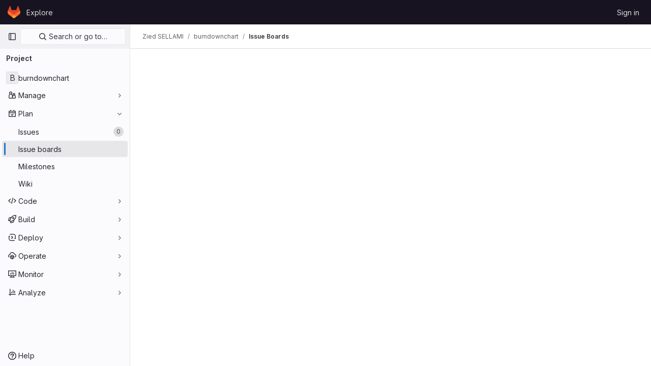

--- FILE ---
content_type: text/css; charset=utf-8
request_url: https://ci.linagora.com/assets/page_bundles/boards-13da39f2343e1fd7aab3cf89bcae0d10a91caa18fb4cd1bb99061f9eea7729b2.css
body_size: 1269
content:
@keyframes blinking-dot{0%{opacity:1}25%{opacity:.4}75%{opacity:.4}100%{opacity:1}}.is-ghost{opacity:.3;pointer-events:none}.boards-app{height:calc(calc(100vh - calc(calc(var(--header-height) + calc(var(--system-header-height) + var(--performance-bar-height))) + var(--top-bar-height)) - var(--system-footer-height)) - var(--header-height, 48px) - var(--broadcast-message-height, 0px));display:flex;flex-direction:column}@media(min-width: 576px){.boards-app{transition-property:width;transition-timing-function:ease;transition-duration:200ms;width:100%}.boards-app.is-compact{width:calc(100% - 290px)}}.board-swimlanes-headers{background-color:#fff}.gl-dark .board-swimlanes-headers{background-color:var(--gray-10)}.boards-list,.board-swimlanes{flex-grow:1;border-left:8px solid var(--gl-background-color-default);min-height:calc(calc(100vh - calc(calc(var(--header-height) + calc(var(--system-header-height) + var(--performance-bar-height))) + var(--top-bar-height)) - var(--system-footer-height)) - var(--header-height))}@media(min-width: 576px){.boards-list,.board-swimlanes{min-height:0}}.board{width:calc(85vw - 15px)}@media(min-width: 576px){.board{width:400px}}@media(max-width: 767.98px){.board.board-add-new-list{width:100%}}.board.is-collapsed .board-title-text>span,.board.is-collapsed .issue-count-badge>span{height:16px;margin:calc(50% - 8px) 0;max-width:50vh;transform-origin:center}.board-column-highlighted::after{box-shadow:0 0 0 1px var(--gl-focus-ring-inner-color),0 0 0 3px var(--gl-focus-ring-outer-color);outline:none;content:"";position:absolute;top:-1px;bottom:-1px;left:-1px;right:-1px;pointer-events:none;opacity:0;border-radius:.25rem;animation-name:board-column-flash-border;animation-duration:1.2s;animation-fill-mode:forwards;animation-timing-function:ease-in-out}@media(forced-colors: active){.board-column-highlighted::after{outline:2px solid LinkText}}@keyframes board-column-flash-border{0%,100%{opacity:0}25%,75%{opacity:1}}.board-card{background:var(--gl-background-color-default)}.board-card:last-child{margin-bottom:0}@media(min-width: 768px){.board-card:not(:hover,:focus,:focus-within,:active) .move-to-position{visibility:hidden}}@media(max-width: 991.98px){.board-card-title a{font-size:.75rem}}.board-card-assignee .avatar-counter{min-width:24px;height:24px;border-radius:24px;font-size:.625rem;position:relative}@media(max-width: 991.98px){.board-card-assignee .avatar-counter{min-width:auto;height:16px;border-radius:16px;line-height:16px}}.board-card-assignee .user-avatar-link:not(:last-of-type){margin-right:-0.5rem}@media(max-width: 991.98px){.board-card-assignee .avatar{width:16px;height:16px}.board-card-assignee{margin-bottom:0 !important}.board-card-number{font-size:.75rem}}.board-list-count{font-size:13px}.board-card-info{white-space:nowrap}.board-card-info .board-card-info-icon{vertical-align:text-top}@media(max-width: 991.98px){.board-card-info{font-size:12px}}.board-item-path.js-show-tooltip{cursor:help}.issue-boards-content:not(.breadcrumbs){isolation:isolate}.issue-boards-content.is-focused{position:fixed;width:100%;height:100%;top:0;left:0;background:var(--white, #fff);z-index:9000}@media(max-width: 767.98px){.issue-boards-content.is-focused{padding-top:10px}}.issue-boards-content.is-focused .boards-app{height:100vh}.issue-boards-content.is-focused~#js-right-sidebar-portal .boards-sidebar{top:0 !important;z-index:calc(9000 + 1) !important}.boards-sidebar{top:calc(calc(var(--header-height) + calc(var(--system-header-height) + var(--performance-bar-height))) + var(--top-bar-height)) !important;height:auto;bottom:var(--system-footer-height);padding-bottom:.5rem}.boards-sidebar .sidebar-collapsed-icon{display:none}.boards-sidebar .show.dropdown .dropdown-menu{width:100%}.board-card-skeleton{height:110px;box-shadow:0 1px 2px rgba(0,0,0,.1)}.board-card-skeleton .board-card-skeleton-inner{width:340px;height:100px}.board-cut-line::before,.board-cut-line::after{content:"";height:1px;flex:1;border-top:1px dashed #ae1800}


--- FILE ---
content_type: text/javascript; charset=utf-8
request_url: https://ci.linagora.com/assets/webpack/commons-pages.groups.boards-pages.organizations.organizations.groups_and_projects-pages.projects.boards.90c5aff2.chunk.js
body_size: 3377
content:
(this.webpackJsonp=this.webpackJsonp||[]).push([[130],{M7n5:function(t,e){var l=Math.max,r=Math.min;t.exports=function(t,e,a){return t>=r(e,a)&&t<l(e,a)}},"b+uO":function(t,e,l){var r=l("M7n5"),a=l("UfSc"),i=l("3ftC");t.exports=function(t,e,l){return e=a(e),void 0===l?(l=e,e=0):l=a(l),t=i(t),r(t,e,l)}},l5WF:function(t,e,l){"use strict";var r=l("lx39"),a=l.n(r),i=l("8Ei6"),c=l.n(i),o=l("3hkr"),s=l("Nzdf"),n=l("jIK5"),b=l("BIbq"),d=l("BBKf"),u=l("QiCN"),p=l("ou5p"),j=l("TnX6");const O=t=>"\\"+t;var f=l("oTzT"),h=l("I3xC"),g=l("gZSI"),v=l("KZ4l"),m=l("VuSA"),C=l("hII5"),_=l("HO44"),y=l("5TS0"),k=l("aBA8"),x=l("lgrP"),S=l("MdM2");const A=["auto","start","end","center","baseline","stretch"],D=Object(S.a)((t,e,l)=>{let r=t;if(!Object(g.o)(l)&&!1!==l)return e&&(r+="-"+e),"col"!==t||""!==l&&!0!==l?(r+="-"+l,Object(j.c)(r)):Object(j.c)(r)});let F=Object(m.c)(null);const L={name:o.h,functional:!0,get props(){return delete this.props,this.props=(()=>{const t=Object(p.a)().filter(h.a),e=t.reduce((t,e)=>(t[e]=Object(C.b)(n.h),t),Object(m.c)(null)),l=t.reduce((t,e)=>(t[Object(C.e)(e,"offset")]=Object(C.b)(n.m),t),Object(m.c)(null)),r=t.reduce((t,e)=>(t[Object(C.e)(e,"order")]=Object(C.b)(n.m),t),Object(m.c)(null));return F=Object(m.a)(Object(m.c)(null),{col:Object(m.h)(e),offset:Object(m.h)(l),order:Object(m.h)(r)}),Object(C.c)(Object(m.m)({...e,...l,...r,alignSelf:Object(C.b)(n.r,null,t=>Object(u.a)(A,t)),col:Object(C.b)(n.g,!1),cols:Object(C.b)(n.m),offset:Object(C.b)(n.m),order:Object(C.b)(n.m),tag:Object(C.b)(n.r,"div")}),o.h)})()},render(t,e){let{props:l,data:r,children:a}=e;const{cols:i,offset:c,order:o,alignSelf:s}=l,n=[];for(const t in F){const e=F[t];for(let r=0;r<e.length;r++){const a=D(t,e[r].replace(t,""),l[e[r]]);a&&n.push(a)}}const d=n.some(t=>b.c.test(t));return n.push({col:l.col||!d&&!i,["col-"+i]:i,["offset-"+c]:c,["order-"+o]:o,["align-self-"+s]:s}),t(l.tag,Object(x.a)(r,{class:n}),a)}};var w=l("9k56");const B=Object(C.c)({tag:Object(C.b)(n.r,"div")},o.z),P=Object(w.c)({name:o.z,functional:!0,props:B,render(t,e){let{props:l,data:r,children:a}=e;return t(l.tag,Object(x.a)(r,{staticClass:"form-row"}),a)}}),$=Object(C.c)({id:Object(C.b)(n.r),inline:Object(C.b)(n.g,!1),tag:Object(C.b)(n.r,"small"),textVariant:Object(C.b)(n.r,"muted")},o.D),I=Object(w.c)({name:o.D,functional:!0,props:$,render(t,e){let{props:l,data:r,children:a}=e;return t(l.tag,Object(x.a)(r,{class:{"form-text":!l.inline,["text-"+l.textVariant]:l.textVariant},attrs:{id:l.id}}),a)}}),z=Object(C.c)({ariaLive:Object(C.b)(n.r),forceShow:Object(C.b)(n.g,!1),id:Object(C.b)(n.r),role:Object(C.b)(n.r),state:Object(C.b)(n.g,null),tag:Object(C.b)(n.r,"div"),tooltip:Object(C.b)(n.g,!1)},o.w),q=Object(w.c)({name:o.w,functional:!0,props:z,render(t,e){let{props:l,data:r,children:a}=e;const{tooltip:i,ariaLive:c}=l,o=!0===l.forceShow||!1===l.state;return t(l.tag,Object(x.a)(r,{class:{"d-block":o,"invalid-feedback":!i,"invalid-tooltip":i},attrs:{id:l.id||null,role:l.role||null,"aria-live":c||null,"aria-atomic":c?"true":null}}),a)}}),V=Object(C.c)({ariaLive:Object(C.b)(n.r),forceShow:Object(C.b)(n.g,!1),id:Object(C.b)(n.r),role:Object(C.b)(n.r),state:Object(C.b)(n.g,null),tag:Object(C.b)(n.r,"div"),tooltip:Object(C.b)(n.g,!1)},o.F),T=Object(w.c)({name:o.F,functional:!0,props:V,render(t,e){let{props:l,data:r,children:a}=e;const{tooltip:i,ariaLive:c}=l,o=!0===l.forceShow||!0===l.state;return t(l.tag,Object(x.a)(r,{class:{"d-block":o,"valid-feedback":!i,"valid-tooltip":i},attrs:{id:l.id||null,role:l.role||null,"aria-live":c||null,"aria-atomic":c?"true":null}}),a)}}),M=["input","select","textarea"],E=M.map(t=>t+":not([disabled])").join(),G=[...M,"a","button","label"],H={name:o.u,mixins:[y.a,_.a,k.a],get props(){return delete this.props,this.props=Object(C.c)(Object(m.m)({...y.b,..._.b,...Object(p.a)().reduce((t,e)=>(t[Object(C.e)(e,"contentCols")]=Object(C.b)(n.h),t[Object(C.e)(e,"labelAlign")]=Object(C.b)(n.r),t[Object(C.e)(e,"labelCols")]=Object(C.b)(n.h),t),Object(m.c)(null)),description:Object(C.b)(n.r),disabled:Object(C.b)(n.g,!1),feedbackAriaLive:Object(C.b)(n.r,"assertive"),invalidFeedback:Object(C.b)(n.r),label:Object(C.b)(n.r),labelClass:Object(C.b)(n.e),labelFor:Object(C.b)(n.r),labelSize:Object(C.b)(n.r),labelSrOnly:Object(C.b)(n.g,!1),tooltip:Object(C.b)(n.g,!1),validFeedback:Object(C.b)(n.r),validated:Object(C.b)(n.g,!1)}),o.u)},data:()=>({ariaDescribedby:null}),computed:{contentColProps(){return this.getColProps(this.$props,"content")},labelAlignClasses(){return this.getAlignClasses(this.$props,"label")},labelColProps(){return this.getColProps(this.$props,"label")},isHorizontal(){return Object(m.h)(this.contentColProps).length>0||Object(m.h)(this.labelColProps).length>0}},watch:{ariaDescribedby(t,e){t!==e&&this.updateAriaDescribedby(t,e)}},mounted(){this.$nextTick(()=>{this.updateAriaDescribedby(this.ariaDescribedby)})},methods:{getAlignClasses:(t,e)=>Object(p.a)().reduce((l,r)=>{const a=t[Object(C.e)(r,e+"Align")]||null;return a&&l.push(["text",r,a].filter(h.a).join("-")),l},[]),getColProps:(t,e)=>Object(p.a)().reduce((l,r)=>{let a=t[Object(C.e)(r,e+"Cols")];return a=""===a||(a||!1),Object(g.b)(a)||"auto"===a||(a=Object(v.c)(a,0),a=a>0&&a),a&&(l[r||(Object(g.b)(a)?"col":"cols")]=a),l},{}),updateAriaDescribedby(t,e){const{labelFor:l}=this;if(s.f&&l){const r=Object(f.C)("#"+(t=>{const e=(t=Object(j.e)(t)).length,l=t.charCodeAt(0);return t.split("").reduce((r,a,i)=>{const c=t.charCodeAt(i);return 0===c?r+"�":127===c||c>=1&&c<=31||0===i&&c>=48&&c<=57||1===i&&c>=48&&c<=57&&45===l?r+O(c.toString(16)+" "):0===i&&45===c&&1===e?r+O(a):c>=128||45===c||95===c||c>=48&&c<=57||c>=65&&c<=90||c>=97&&c<=122?r+a:r+O(a)},"")})(l),this.$refs.content);if(r){const l="aria-describedby",a=(t||"").split(b.q),i=(e||"").split(b.q),c=(Object(f.h)(r,l)||"").split(b.q).filter(t=>!Object(u.a)(i,t)).concat(a).filter((t,e,l)=>l.indexOf(t)===e).filter(h.a).join(" ").trim();c?Object(f.E)(r,l,c):Object(f.x)(r,l)}}},onLegendClick(t){if(this.labelFor)return;const{target:e}=t,l=e?e.tagName:"";if(-1!==G.indexOf(l))return;const r=Object(f.D)(E,this.$refs.content).filter(f.u);1===r.length&&Object(f.d)(r[0])}},render(t){const{computedState:e,feedbackAriaLive:l,isHorizontal:r,labelFor:a,normalizeSlot:i,safeId:c,tooltip:o}=this,s=c(),n=!a;let b=t();const u=i(d.k)||this.label,p=u?c("_BV_label_"):null;if(u||r){const{labelSize:e,labelColProps:l}=this,i=n?"legend":"label";this.labelSrOnly?(u&&(b=t(i,{class:"sr-only",attrs:{id:p,for:a||null}},[u])),b=t(r?L:"div",{props:r?l:{}},[b])):b=t(r?L:i,{on:n?{click:this.onLegendClick}:{},props:r?{...l,tag:i}:{},attrs:{id:p,for:a||null,tabindex:n?"-1":null},class:[n?"bv-no-focus-ring":"",r||n?"col-form-label":"",!r&&n?"pt-0":"",r||n?"":"d-block",e?"col-form-label-"+e:"",this.labelAlignClasses,this.labelClass]},[u])}let j=t();const O=i(d.j)||this.invalidFeedback,f=O?c("_BV_feedback_invalid_"):null;O&&(j=t(q,{props:{ariaLive:l,id:f,state:e,tooltip:o},attrs:{tabindex:O?"-1":null}},[O]));let g=t();const v=i(d.D)||this.validFeedback,m=v?c("_BV_feedback_valid_"):null;v&&(g=t(T,{props:{ariaLive:l,id:m,state:e,tooltip:o},attrs:{tabindex:v?"-1":null}},[v]));let C=t();const _=i(d.f)||this.description,y=_?c("_BV_description_"):null;_&&(C=t(I,{attrs:{id:y,tabindex:"-1"}},[_]));const k=this.ariaDescribedby=[y,!1===e?f:null,!0===e?m:null].filter(h.a).join(" ")||null,x=t(r?L:"div",{props:r?this.contentColProps:{},ref:"content"},[i(d.e,{ariaDescribedby:k,descriptionId:y,id:s,labelId:p})||t(),j,g,C]);return t(n?"fieldset":r?P:"div",{staticClass:"form-group",class:[{"was-validated":this.validated},this.stateClass],attrs:{id:s,disabled:n?this.disabled:null,role:n?null:"group","aria-invalid":this.computedAriaInvalid,"aria-labelledby":n&&r?p:null}},r&&n?[t(P,[b,x])]:[b,x])}};var K=l("Pyw5");const N={name:"GlFormGroup",components:{BFormGroup:H},inheritAttrs:!1,props:{labelClass:{type:[String,Array,Object],required:!1,default:null},labelDescription:{type:String,required:!1,default:""},optional:{type:Boolean,required:!1,default:!1},optionalText:{type:String,required:!1,default:"(optional)"}},computed:{actualLabelClass(){const{labelClass:t}=this;return a()(t)?t+" col-form-label":Array.isArray(t)?[...t,"col-form-label"]:c()(t)?{...t,"col-form-label":!0}:"col-form-label"},hasLabelDescription(){return Boolean(this.labelDescription||this.$slots["label-description"])}}};const J=l.n(K)()({render:function(){var t=this,e=t.$createElement,l=t._self._c||e;return l("b-form-group",t._b({staticClass:"gl-form-group",attrs:{"label-class":t.actualLabelClass},scopedSlots:t._u([{key:"label",fn:function(){return[t._t("label",(function(){return[t._v("\n      "+t._s(t.$attrs.label)+"\n      "),t.optional?l("span",{staticClass:"optional-label",attrs:{"data-testid":"optional-label"}},[t._v(t._s(t.optionalText))]):t._e()]})),t._v(" "),t.hasLabelDescription?l("div",{staticClass:"label-description",attrs:{"data-testid":"label-description"}},[t._t("label-description",(function(){return[t._v(t._s(t.labelDescription))]}))],2):t._e()]},proxy:!0},t._l(Object.keys(t.$slots),(function(e){return{key:e,fn:function(){return[t._t(e)]},proxy:!0}}))],null,!0)},"b-form-group",t.$attrs,!1))},staticRenderFns:[]},void 0,N,void 0,!1,void 0,!1,void 0,void 0,void 0);e.a=J}}]);
//# sourceMappingURL=commons-pages.groups.boards-pages.organizations.organizations.groups_and_projects-pages.projects.boards.90c5aff2.chunk.js.map

--- FILE ---
content_type: text/javascript; charset=utf-8
request_url: https://ci.linagora.com/assets/webpack/commons-pages.groups.boards-pages.projects.boards-pages.projects.settings.repository.create_deploy_t-3e484716.137a2d54.chunk.js
body_size: 5845
content:
(this.webpackJsonp=this.webpackJsonp||[]).push([[105],{"+p8b":function(e,t){e.exports=function(e){return e&&e.length?e[0]:void 0}},AUvv:function(e,t){(function(){var e,r,n,o,i,a,l,s,u,c,d,h,f,p,g,v;t.score=function(e,t,n){var o,a,l;return o=n.preparedQuery,n.allowErrors||i(e,o.core_lw,o.core_up)?(l=e.toLowerCase(),a=r(e,l,o),Math.ceil(a)):0},t.isMatch=i=function(e,t,r){var n,o,i,a,l,s,u;if(i=e.length,a=t.length,!i||a>i)return!1;for(n=-1,o=-1;++o<a;){for(l=t.charCodeAt(o),s=r.charCodeAt(o);++n<i&&(u=e.charCodeAt(n))!==l&&u!==s;);if(n===i)return!1}return!0},t.computeScore=r=function(e,t,r){var n,o,i,a,l,p,g,y,w,b,m,x,C,_,k,S,I,q,E,A,P,F,O,L;if(k=r.query,S=r.query_lw,b=e.length,C=k.length,o=(n=u(e,t,k,S)).score,n.count===C)return h(C,b,o,n.pos);if((_=t.indexOf(S))>-1)return f(e,t,k,S,_,C,b);for(A=new Array(C),l=new Array(C),L=v(C,b),x=m=Math.ceil(.75*C)+5,g=!0,w=-1;++w<C;)A[w]=0,l[w]=0;for(y=-1;++y<b;)if(!(F=t[y]).charCodeAt(0)in r.charCodes){if(g){for(w=-1;++w<C;)l[w]=0;g=!1}}else for(q=0,E=0,a=0,I=!0,g=!0,w=-1;++w<C;){if((P=A[w])>q&&(q=P),p=0,S[w]===F)if(O=s(y,e,t),p=a>0?a:d(e,t,k,S,y,w,O),(i=E+c(y,w,O,o,p))>q)q=i,x=m;else{if(I&&--x<=0)return Math.max(q,A[C-1])*L;I=!1}E=P,a=l[w],l[w]=p,A[w]=q}return(q=A[C-1])*L},t.isWordStart=s=function(e,t,r){var n,o;return 0===e||(n=t[e],o=t[e-1],a(o)||n!==r[e]&&o===r[e-1])},t.isWordEnd=l=function(e,t,r,n){var o,i;return e===n-1||(o=t[e],i=t[e+1],a(i)||o===r[e]&&i!==r[e+1])},a=function(e){return" "===e||"."===e||"-"===e||"_"===e||"/"===e||"\\"===e},g=function(e){var t;return e<20?100+(t=20-e)*t:Math.max(120-e,0)},t.scoreSize=v=function(e,t){return 150/(150+Math.abs(t-e))},h=function(e,t,r,n){return 2*e*(150*r+g(n))*v(e,t)},t.scorePattern=p=function(e,t,r,n,o){var i,a;return a=e,i=6,r===e&&(i+=2),n&&(i+=3),o&&(i+=1),e===t&&(n&&(a+=r===t?2:1),o&&(i+=1)),r+a*(a+i)},t.scoreCharacter=c=function(e,t,r,n,o){var i;return i=g(e),r?i+150*((n>o?n:o)+10):i+150*o},t.scoreConsecutives=d=function(e,t,r,n,o,i,a){var s,u,c,d,h,f,g;for(s=(c=(u=e.length)-o)<(h=(d=r.length)-i)?c:h,f=0,g=0,r[i]===e[o]&&f++;++g<s&&n[++i]===t[++o];)r[i]===e[o]&&f++;return g<s&&o--,1===g?1+2*f:p(g,d,f,a,l(o,e,t,u))},t.scoreExactMatch=f=function(e,t,r,n,o,i,a){var u,c,d,f,g;for((g=s(o,e,t))||(d=t.indexOf(n,o+1))>-1&&(g=s(d,e,t))&&(o=d),c=-1,f=0;++c<i;)r[o+c]===e[c]&&f++;return u=l(o+i-1,e,t,a),h(i,a,p(i,i,f,g,u),o)},n=new(e=function(e,t,r){this.score=e,this.pos=t,this.count=r})(0,.1,0),t.scoreAcronyms=u=function(t,r,i,l){var u,c,d,h,f,g,v,y,w,b,m;if(f=t.length,g=i.length,!(f>1&&g>1))return n;for(u=0,b=0,m=0,y=0,d=-1,h=-1;++h<g;){if(v=l[h],a(v)){if((d=r.indexOf(v,d+1))>-1){b++;continue}break}for(;++d<f;)if(v===r[d]&&s(d,t,r)){i[h]===t[d]&&y++,m+=d,u++;break}if(d===f)break}return u<2?n:(c=u===g&&o(t,r,i,u),w=p(u,g,y,!0,c),new e(w,m/u,u+b))},o=function(e,t,r,n){var o,i,a;if(o=0,(a=e.length)>12*r.length)return!1;for(i=-1;++i<a;)if(s(i,e,t)&&++o>n)return!1;return!0}}).call(this)},Aj6a:function(e,t,r){var n=r("nHTl"),o=r("20jF"),i=r("/NDV");e.exports=function(e){return function(t,r,a){var l=Object(t);if(!o(t)){var s=n(r,3);t=i(t),r=function(e){return s(l[e],e,l)}}var u=e(t,r,a);return u>-1?l[s?t[u]:u]:void 0}}},Jq22:function(e,t,r){var n=r("sjqF"),o=r("nHTl"),i=r("NDsS"),a=Math.max;e.exports=function(e,t,r){var l=null==e?0:e.length;if(!l)return-1;var s=null==r?0:i(r);return s<0&&(s=a(l+s,0)),n(e,o(t,3),s)}},N50s:function(e,t,r){"use strict";var n=r("Q33P"),o=r.n(n),i=r("XBTk"),a=r("4lAS"),l=r("Pyw5"),s=r.n(l);const u={name:"GlDrawer",components:{GlButton:a.a},props:{open:{type:Boolean,required:!0},headerHeight:{type:String,required:!1,default:""},headerSticky:{type:Boolean,required:!1,default:!1},zIndex:{type:Number,required:!1,default:i.C},variant:{type:String,required:!1,default:i.t.default,validator:e=>Object.keys(i.t).includes(e)}},computed:{positionFromTop(){return o()(this.headerHeight)?0:this.headerHeight},drawerStyles(){const e={top:this.positionFromTop,zIndex:this.zIndex};return this.positionFromTop&&(e.maxHeight=`calc(100vh - ${this.positionFromTop})`),e},drawerHeaderStyles(){return{zIndex:this.headerSticky?i.C:null}},shouldRenderFooter(){return Boolean(this.$slots.footer)},variantClass(){return"gl-drawer-"+this.variant}},watch:{open:{immediate:!0,handler(e){e?document.addEventListener("keydown",this.handleEscape):document.removeEventListener("keydown",this.handleEscape)}}},beforeDestroy(){document.removeEventListener("keydown",this.handleEscape)},methods:{emitOpened(){this.$emit("opened")},handleEscape(e){this.open&&27===e.keyCode&&this.$emit("close")}}};const c=s()({render:function(){var e=this,t=e.$createElement,r=e._self._c||t;return r("transition",{attrs:{name:"gl-drawer"},on:{"after-enter":e.emitOpened}},[e.open?r("aside",{staticClass:"gl-drawer",class:e.variantClass,style:e.drawerStyles},[r("div",{staticClass:"gl-drawer-header",class:{"gl-drawer-header-sticky":e.headerSticky},style:e.drawerHeaderStyles},[r("div",{staticClass:"gl-drawer-title"},[e._t("title"),e._v(" "),r("gl-button",{staticClass:"gl-drawer-close-button",attrs:{category:"tertiary",size:"small",icon:"close","aria-label":"Close drawer"},on:{click:function(t){return e.$emit("close")}}})],2),e._v(" "),e._t("header")],2),e._v(" "),r("div",{staticClass:"gl-drawer-body",class:{"gl-drawer-body-scrim":!e.shouldRenderFooter}},[e._t("default")],2),e._v(" "),e.shouldRenderFooter?r("div",{staticClass:"gl-drawer-footer gl-drawer-footer-sticky",class:{"gl-drawer-body-scrim-on-footer":e.shouldRenderFooter},style:{zIndex:e.zIndex}},[e._t("footer")],2):e._e()]):e._e()])},staticRenderFns:[]},void 0,u,void 0,!1,void 0,!1,void 0,void 0,void 0);t.a=c},PxiM:function(e,t,r){(function(t){(function(){var n,o,i,a,l,s,u,c;i=r("zgIB"),a=r("rxWs"),c=r("AUvv"),s=r("jP5H"),n=r("dsXv"),u=null,o="win32"===(null!=t?t.platform:void 0)?"\\":"/",e.exports={filter:function(e,t,r){return null==r&&(r={}),(null!=t?t.length:void 0)&&(null!=e?e.length:void 0)?(r=l(r,t),i(e,t,r)):[]},score:function(e,t,r){return null==r&&(r={}),(null!=e?e.length:void 0)&&(null!=t?t.length:void 0)?(r=l(r,t)).usePathScoring?s.score(e,t,r):c.score(e,t,r):0},match:function(e,t,r){var n;return null==r&&(r={}),e&&t?e===t?function(){n=[];for(var t=0,r=e.length;0<=r?t<r:t>r;0<=r?t++:t--)n.push(t);return n}.apply(this):(r=l(r,t),a.match(e,t,r)):[]},wrap:function(e,t,r){return null==r&&(r={}),e&&t?(r=l(r,t),a.wrap(e,t,r)):[]},prepareQuery:function(e,t){return null==t&&(t={}),(t=l(t,e)).preparedQuery}},l=function(e,t){return null==e.allowErrors&&(e.allowErrors=!1),null==e.usePathScoring&&(e.usePathScoring=!0),null==e.useExtensionBonus&&(e.useExtensionBonus=!1),null==e.pathSeparator&&(e.pathSeparator=o),null==e.optCharRegEx&&(e.optCharRegEx=null),null==e.wrap&&(e.wrap=null),null==e.preparedQuery&&(e.preparedQuery=u&&u.query===t?u:u=new n(t,e)),e}}).call(this)}).call(this,r("TzVV"))},TGUZ:function(e,t,r){var n=r("TTsI"),o=r("4ips"),i=r("nHTl"),a=r("Opi0"),l=r("QFSp"),s=r("gAdM"),u=a((function(e,t){var r=s(t);return l(r)&&(r=void 0),l(e)?n(e,o(t,1,l,!0),i(r,2)):[]}));e.exports=u},TTsI:function(e,t,r){var n=r("4O6w"),o=r("QPeP"),i=r("GY8p"),a=r("90g9"),l=r("wJPF"),s=r("5PFN");e.exports=function(e,t,r,u){var c=-1,d=o,h=!0,f=e.length,p=[],g=t.length;if(!f)return p;r&&(t=a(t,l(r))),u?(d=i,h=!1):t.length>=200&&(d=s,h=!1,t=new n(t));e:for(;++c<f;){var v=e[c],y=null==r?v:r(v);if(v=u||0!==v?v:0,h&&y==y){for(var w=g;w--;)if(t[w]===y)continue e;p.push(v)}else d(t,y,u)||p.push(v)}return p}},b1Ea:function(e,t,r){var n=r("Aj6a")(r("Jq22"));e.exports=n},dsXv:function(e,t,r){(function(){var t,n,o,i,a,l,s;s=r("jP5H"),n=s.countDir,i=s.getExtension,e.exports=function(e,r){var a,s,u;if(a=(u=null!=r?r:{}).optCharRegEx,s=u.pathSeparator,!e||!e.length)return null;this.query=e,this.query_lw=e.toLowerCase(),this.core=t(e,a),this.core_lw=this.core.toLowerCase(),this.core_up=l(this.core),this.depth=n(e,e.length,s),this.ext=i(this.query_lw),this.charCodes=o(this.query_lw)},a=/[ _\-:\/\\]/g,t=function(e,t){return null==t&&(t=a),e.replace(t,"")},l=function(e){var t,r,n;for(t="",r=0,n=e.length;r<n;r++)t+=e[r].toUpperCase()[0];return t},o=function(e){var t,r,n;for(n=e.length,r=-1,t=[];++r<n;)t[e.charCodeAt(r)]=!0;return t}}).call(this)},gAdM:function(e,t){e.exports=function(e){var t=null==e?0:e.length;return t?e[t-1]:void 0}},j00k:function(e,t,r){"use strict";var n=r("o4PY"),o=r.n(n),i=r("XBTk"),a=r("s1D3"),l=r("FkSe"),s=r("Pyw5"),u=r.n(s);let c=0;const d={name:"GlToggle",components:{GlIcon:a.a,GlLoadingIcon:l.a},model:{prop:"value",event:"change"},props:{name:{type:String,required:!1,default:null},value:{type:Boolean,required:!1,default:null},disabled:{type:Boolean,required:!1,default:!1},isLoading:{type:Boolean,required:!1,default:!1},label:{type:String,required:!0},description:{type:String,required:!1,default:void 0},help:{type:String,required:!1,default:void 0},labelPosition:{type:String,required:!1,default:"top",validator:e=>Object.values(i.I).includes(e)}},data:()=>({labelId:o()("toggle-label-")}),computed:{shouldRenderDescription(){return Boolean(this.$scopedSlots.description||this.description)&&this.isVerticalLayout},shouldRenderHelp(){return Boolean(this.$slots.help||this.help)&&this.isVerticalLayout},toggleClasses(){return[{"gl-sr-only":"hidden"===this.labelPosition},this.shouldRenderDescription?"gl-mb-2":"gl-mb-3"]},icon(){return this.value?"check-xs":"close-xs"},helpId(){return this.shouldRenderHelp?"toggle-help-"+this.uuid:void 0},isChecked(){return this.value?"true":"false"},isVerticalLayout(){return"top"===this.labelPosition||"hidden"===this.labelPosition}},beforeCreate(){this.uuid=c,c+=1},methods:{toggleFeature(){this.disabled||this.$emit("change",!this.value)}}};const h=u()({render:function(){var e=this,t=e.$createElement,r=e._self._c||t;return r("div",{staticClass:"gl-toggle-wrapper gl-mb-0 gl-flex",class:{"gl-flex-col":e.isVerticalLayout,"gl-toggle-label-inline":!e.isVerticalLayout,"is-disabled":e.disabled},attrs:{"data-testid":"toggle-wrapper"}},[r("span",{staticClass:"gl-toggle-label gl-shrink-0",class:e.toggleClasses,attrs:{id:e.labelId,"data-testid":"toggle-label"}},[e._t("label",(function(){return[e._v(e._s(e.label))]}))],2),e._v(" "),e.shouldRenderDescription?r("span",{staticClass:"gl-description-label gl-mb-3",attrs:{"data-testid":"toggle-description"}},[e._t("description",(function(){return[e._v(e._s(e.description))]}))],2):e._e(),e._v(" "),e.name?r("input",{attrs:{name:e.name,type:"hidden"},domProps:{value:e.value}}):e._e(),e._v(" "),r("button",{staticClass:"gl-toggle gl-shrink-0",class:{"is-checked":e.value,"is-disabled":e.disabled||e.isLoading},attrs:{role:"switch","aria-checked":e.isChecked,"aria-labelledby":e.labelId,"aria-describedby":e.helpId,"aria-disabled":e.disabled,type:"button"},on:{click:function(t){return t.preventDefault(),e.toggleFeature.apply(null,arguments)}}},[e.isLoading?r("gl-loading-icon",{staticClass:"toggle-loading",attrs:{color:"dark"}}):r("span",{staticClass:"toggle-icon"},[r("gl-icon",{attrs:{name:e.icon,size:12}})],1)],1),e._v(" "),e.shouldRenderHelp?r("span",{staticClass:"gl-help-label",attrs:{id:e.helpId,"data-testid":"toggle-help"}},[e._t("help",(function(){return[e._v(e._s(e.help))]}))],2):e._e()])},staticRenderFns:[]},void 0,d,void 0,!1,void 0,!1,void 0,void 0,void 0);t.a=h},jP5H:function(e,t,r){(function(){var e,n,o,i,a,l,s;s=r("AUvv"),i=s.isMatch,e=s.computeScore,l=s.scoreSize,t.score=function(t,r,n){var o,l,s;return o=n.preparedQuery,n.allowErrors||i(t,o.core_lw,o.core_up)?(s=t.toLowerCase(),l=e(t,s,o),l=a(t,s,l,n),Math.ceil(l)):0},a=function(t,r,i,a){var s,u,c,d,h,f,p,g,v,y;if(0===i)return 0;for(v=a.preparedQuery,y=a.useExtensionBonus,g=a.pathSeparator,h=t.length-1;t[h]===g;)h--;if(p=h-(c=t.lastIndexOf(g,h)),f=1,y&&(i*=f+=o(r,v.ext,c,h,2)),-1===c)return i;for(d=v.depth;c>-1&&d-- >0;)c=t.lastIndexOf(g,c-1);return u=-1===c?i:f*e(t.slice(c+1,h+1),r.slice(c+1,h+1),v),(s=10/(20+n(t,h+1,g)))*u+(1-s)*i*l(0,2.5*p)},t.countDir=n=function(e,t,r){var n,o;if(t<1)return 0;for(n=0,o=-1;++o<t&&e[o]===r;);for(;++o<t;)if(e[o]===r)for(n++;++o<t&&e[o]===r;);return n},t.getExtension=function(e){var t;return(t=e.lastIndexOf("."))<0?"":e.substr(t+1)},o=function(e,t,r,n,i){var a,l,s,u;if(!t.length)return 0;if(!((u=e.lastIndexOf(".",n))>r))return 0;for((a=n-u)<(s=t.length)&&(s=a,a=t.length),u++,l=-1;++l<s&&e[u+l]===t[l];);return 0===l&&i>0?.9*o(e,t,r,u-2,i-1):l/a}}).call(this)},rxWs:function(e,t,r){(function(){var e,n,o,i,a,l,s,u,c,d;d=r("AUvv"),o=d.isMatch,i=d.isWordStart,c=d.scoreConsecutives,u=d.scoreCharacter,s=d.scoreAcronyms,t.match=a=function(t,r,i){var a,s,u,c,d,h;return a=i.allowErrors,d=i.preparedQuery,c=i.pathSeparator,a||o(t,d.core_lw,d.core_up)?(h=t.toLowerCase(),0===(u=n(t,h,d)).length||t.indexOf(c)>-1&&(s=e(t,h,d,c),u=l(u,s)),u):[]},t.wrap=function(e,t,r){var n,o,i,l,s,u,c,d,h;if(null!=r.wrap&&(u=(h=r.wrap).tagClass,d=h.tagOpen,c=h.tagClose),null==u&&(u="highlight"),null==d&&(d='<strong class="'+u+'">'),null==c&&(c="</strong>"),e===t)return d+e+c;if(0===(i=a(e,0,r)).length)return e;for(l="",n=-1,s=0;++n<i.length;){for((o=i[n])>s&&(l+=e.substring(s,o),s=o);++n<i.length;){if(i[n]!==o+1){n--;break}o++}++o>s&&(l+=d,l+=e.substring(s,o),l+=c,s=o)}return s<=e.length-1&&(l+=e.substring(s)),l},e=function(e,t,r,o){var i,a,l;for(l=e.length-1;e[l]===o;)l--;if(-1===(i=e.lastIndexOf(o,l)))return[];for(a=r.depth;a-- >0;)if(-1===(i=e.lastIndexOf(o,i-1)))return[];return i++,l++,n(e.slice(i,l),t.slice(i,l),r,i)},l=function(e,t){var r,n,o,i,a,l,s;if(a=e.length,0===(l=t.length))return e.slice();if(0===a)return t.slice();for(o=-1,n=t[i=0],s=[];++o<a;){for(r=e[o];n<=r&&++i<l;)n<r&&s.push(n),n=t[i];s.push(r)}for(;i<l;)s.push(t[i++]);return s},n=function(e,t,r,n){var o,a,l,d,h,f,p,g,v,y,w,b,m,x,C,_,k,S,I,q,E,A;for(null==n&&(n=0),x=r.query,C=r.query_lw,v=e.length,b=x.length,o=s(e,t,x,C).score,S=new Array(b),h=new Array(b),0,1,2,3,A=new Array(v*b),m=-1,g=-1;++g<b;)S[g]=0,h[g]=0;for(p=-1;++p<v;)for(_=0,I=0,d=0,q=t[p],g=-1;++g<b;)f=0,a=0,k=I,C[g]===q&&(E=i(p,e,t),f=d>0?d:c(e,t,x,C,p,g,E),a=k+u(p,g,E,o,f)),I=S[g],d=h[g],_>I?w=2:(_=I,w=1),a>_?(_=a,w=3):f=0,S[g]=_,h[g]=f,A[++m]=_>0?w:0;for(m=(p=v-1)*b+(g=b-1),l=!0,y=[];l&&p>=0&&g>=0;)switch(A[m]){case 1:p--,m-=b;break;case 2:g--,m--;break;case 3:y.push(p+n),g--,p--,m-=b+1;break;default:l=!1}return y.reverse(),y}}).call(this)},zgIB:function(e,t,r){(function(){var t,n,o,i;o=r("AUvv"),t=r("jP5H"),r("dsXv"),n=function(e){return e.candidate},i=function(e,t){return t.score-e.score},e.exports=function(e,r,a){var l,s,u,c,d,h,f,p,g,v,y,w,b;for(p=[],u=a.key,d=a.maxResults,c=a.maxInners,y=a.usePathScoring,g=null!=c&&c>0?c:e.length+1,l=null!=u,f=y?t:o,w=0,b=e.length;w<b&&(s=e[w],!((v=l?s[u]:s)&&(h=f.score(v,r,a))>0)||(p.push({candidate:s,score:h}),--g));w++);return p.sort(i),e=p.map(n),null!=d&&(e=e.slice(0,d)),e}}).call(this)},"zx4+":function(e,t){e.exports=function(e,t,r){var n=-1,o=e.length;t<0&&(t=-t>o?0:o+t),(r=r>o?o:r)<0&&(r+=o),o=t>r?0:r-t>>>0,t>>>=0;for(var i=Array(o);++n<o;)i[n]=e[n+t];return i}}}]);
//# sourceMappingURL=commons-pages.groups.boards-pages.projects.boards-pages.projects.settings.repository.create_deploy_t-3e484716.137a2d54.chunk.js.map

--- FILE ---
content_type: text/javascript; charset=utf-8
request_url: https://ci.linagora.com/assets/webpack/pages.projects.boards.503a4bac.chunk.js
body_size: 179
content:
(this.webpackJsonp=this.webpackJsonp||[]).push([[632],{175:function(t,c,s){s("HVBj"),s("gjpc"),t.exports=s("QA9M")},QA9M:function(t,c,s){"use strict";s.r(c);var n=s("Erny"),p=s("CX32"),a=s("lqk7");Object(n.a)(p.a),Object(a.a)()}},[[175,1,0,2,3,8,12,14,15,16,38,59,105,130,172]]]);
//# sourceMappingURL=pages.projects.boards.503a4bac.chunk.js.map

--- FILE ---
content_type: text/javascript; charset=utf-8
request_url: https://ci.linagora.com/assets/webpack/commons-pages.groups.boards-pages.projects.boards.e10e85e3.chunk.js
body_size: 92928
content:
(this.webpackJsonp=this.webpackJsonp||[]).push([[172,28,118,233,907,917,995],{"+st3":function(e,t,i){"use strict";i.d(t,"d",(function(){return a})),i.d(t,"c",(function(){return r})),i.d(t,"b",(function(){return s})),i.d(t,"a",(function(){return o}));var n=i("UqDg");function a(){document.body.classList.add(n.a)}function r(){document.body.classList.remove(n.a)}function s(){return document.body.classList.contains(n.a)}function o(e){const t="ontouchstart"in window||window.DocumentTouch&&document instanceof DocumentTouch;return{...{...n.c,filter:".no-drag",delay:t?100:0,scrollSensitivity:t?60:100,scrollSpeed:20,onStart:a,onEnd:r},...e}}},"/8NC":function(e,t,i){var n=i("/eF7"),a=i("nHTl");e.exports=function(e){return a("function"==typeof e?e:n(e,1))}},"/CIc":function(e,t,i){"use strict";i.d(t,"a",(function(){return r})),i.d(t,"b",(function(){return o})),i.d(t,"c",(function(){return l})),i.d(t,"d",(function(){return s}));const n=(e,t)=>e+t,a=function(){for(var e=arguments.length,t=new Array(e),i=0;i<e;i++)t[i]=arguments[i];return t.reduce(n)},r=function(){return a(...arguments)/arguments.length};function s(e,t){const i=(e%t+t)%t;return 0===i?0:i}const o=function(e){let t=arguments.length>1&&void 0!==arguments[1]?arguments[1]:2;const i=[NaN,1/0,-1/0],n=Number(e);if(i.includes(n)||i.includes(Number(t)))return n.toString();const a={"-24":"y","-21":"z","-18":"a","-15":"f","-12":"p","-9":"n","-6":"μ","-3":"m",0:"",3:"k",6:"M",9:"G",12:"T",15:"P",18:"E",21:"Z",24:"Y"},r=n.toExponential(t),s=r.split("e").map(Number)[1]||0;if(s<-24||s>24)return r;const o=3*Math.floor(s/3),l=(r/10**o).toFixed(t).replace(/\.([1-9]*)0+$/,(e,t)=>t?"."+t:"");return`${l}${a[o]}`},l=function(e){let t=arguments.length>1&&void 0!==arguments[1]?arguments[1]:{},i=arguments.length>2&&void 0!==arguments[2]?arguments[2]:void 0;return Number.isNaN(Number(e))?e:new Intl.NumberFormat(i,t).format(e)}},"/DUi":function(e,t,i){"use strict";var n=i("s1D3"),a=i("DZUU"),r=i("bOix"),s=i("/lV4"),o=i("5QKO"),l={components:{GlIcon:n.a,GlTooltip:a.a},mixins:[o.a],props:{milestone:{type:Object,required:!0}},computed:{milestoneDue(){const e=this.milestone.due_date||this.milestone.dueDate;return e?Object(r.M)(e):null},milestoneStart(){const e=this.milestone.start_date||this.milestone.startDate;return e?Object(r.M)(e):null},isMilestoneStarted(){return!!this.milestoneStart&&Date.now()>this.milestoneStart},isMilestonePastDue(){return!!this.milestoneDue&&Date.now()>this.milestoneDue},milestoneDatesAbsolute(){return this.milestoneDue?`(${r.H.asDate.format(this.milestoneDue)})`:this.milestoneStart?`(${r.H.asDate.format(this.milestoneStart)})`:""},milestoneDatesHuman(){return this.milestoneStart||this.milestoneDue?this.milestoneDue?Object(r.Q)(this.milestoneDue,Object(s.h)(Object(s.a)("Expired %{expiredOn}"),{expiredOn:this.timeFormatted(this.milestoneDue)})):Object(s.h)(this.isMilestoneStarted?Object(s.a)("Started %{startsIn}"):Object(s.a)("Starts %{startsIn}"),{startsIn:this.timeFormatted(this.milestoneStart)}):""}}},d=i("tBpV"),u=Object(d.a)(l,(function(){var e=this,t=e._self._c;return t("div",{ref:"milestoneDetails",staticClass:"issue-milestone-details gl-flex gl-max-w-15 gl-gap-2"},[t("gl-icon",{staticClass:"flex-shrink-0",attrs:{size:16,name:"milestone"}}),e._v(" "),t("span",{staticClass:"milestone-title gl-inline-block gl-truncate"},[e._v(e._s(e.milestone.title))]),e._v(" "),t("gl-tooltip",{staticClass:"js-item-milestone",attrs:{target:function(){return e.$refs.milestoneDetails},placement:"bottom"}},[t("span",{staticClass:"gl-font-bold"},[e._v(e._s(e.__("Milestone")))]),e._v(" "),t("br"),e._v(" "),t("span",[e._v(e._s(e.milestone.title))]),e._v(" "),t("br"),e._v(" "),e.milestoneStart||e.milestoneDue?t("span",{class:{"gl-text-red-300":e.isMilestonePastDue,"gl-text-tertiary":!e.isMilestonePastDue}},[t("span",[e._v(e._s(e.milestoneDatesHuman))]),t("br"),t("span",[e._v(e._s(e.milestoneDatesAbsolute))])]):e._e()])],1)}),[],!1,null,null,null);t.a=u.exports},"/eF7":function(e,t,i){var n=i("omPs"),a=i("LlRA"),r=i("1/+g"),s=i("LK1c"),o=i("qifX"),l=i("iNcF"),d=i("qmgT"),u=i("gO+Z"),c=i("mqi7"),h=i("1sa0"),p=i("5TiC"),f=i("ZB1U"),m=i("aYTY"),g=i("90A/"),v=i("z9/d"),b=i("P/Kr"),y=i("FBB6"),k=i("dOWE"),w=i("XCkn"),S=i("2rze"),I=i("/NDV"),_=i("UwPs"),x={};x["[object Arguments]"]=x["[object Array]"]=x["[object ArrayBuffer]"]=x["[object DataView]"]=x["[object Boolean]"]=x["[object Date]"]=x["[object Float32Array]"]=x["[object Float64Array]"]=x["[object Int8Array]"]=x["[object Int16Array]"]=x["[object Int32Array]"]=x["[object Map]"]=x["[object Number]"]=x["[object Object]"]=x["[object RegExp]"]=x["[object Set]"]=x["[object String]"]=x["[object Symbol]"]=x["[object Uint8Array]"]=x["[object Uint8ClampedArray]"]=x["[object Uint16Array]"]=x["[object Uint32Array]"]=!0,x["[object Error]"]=x["[object Function]"]=x["[object WeakMap]"]=!1,e.exports=function e(t,i,O,C,T,j){var E,A=1&i,L=2&i,N=4&i;if(O&&(E=T?O(t,C,T,j):O(t)),void 0!==E)return E;if(!w(t))return t;var B=b(t);if(B){if(E=m(t),!A)return d(t,E)}else{var D=f(t),P="[object Function]"==D||"[object GeneratorFunction]"==D;if(y(t))return l(t,A);if("[object Object]"==D||"[object Arguments]"==D||P&&!T){if(E=L||P?{}:v(t),!A)return L?c(t,o(E,t)):u(t,s(E,t))}else{if(!x[D])return T?t:{};E=g(t,D,A)}}j||(j=new n);var F=j.get(t);if(F)return F;j.set(t,E),S(t)?t.forEach((function(n){E.add(e(n,i,O,n,t,j))})):k(t)&&t.forEach((function(n,a){E.set(a,e(n,i,O,a,t,j))}));var $=B?void 0:(N?L?p:h:L?_:I)(t);return a($||t,(function(n,a){$&&(n=t[a=n]),r(E,a,e(n,i,O,a,t,j))})),E}},"0FUq":function(e,t,i){"use strict";i.d(t,"a",(function(){return a}));var n=i("bOix");function a(e,t){const i=e.due_date||e.dueDate,a=t.due_date||t.dueDate,r=i?Object(n.M)(i):null,s=a?Object(n.M)(a):null,o=e.expired||Date.now()>(null==r?void 0:r.getTime()),l=t.expired||Date.now()>(null==s?void 0:s.getTime());return o?1:l?-1:r?s?r-s:-1:1}},"2FGo":function(e,t,i){var n=i("MYHX"),a=i("eiA/")((function(e,t,i){n(e,t,i)}));e.exports=a},"2O3R":function(e,t,i){"use strict";
/**!
 * Sortable 1.10.2
 * @author	RubaXa   <trash@rubaxa.org>
 * @author	owenm    <owen23355@gmail.com>
 * @license MIT
 */
function n(e){return(n="function"==typeof Symbol&&"symbol"==typeof Symbol.iterator?function(e){return typeof e}:function(e){return e&&"function"==typeof Symbol&&e.constructor===Symbol&&e!==Symbol.prototype?"symbol":typeof e})(e)}function a(e,t,i){return t in e?Object.defineProperty(e,t,{value:i,enumerable:!0,configurable:!0,writable:!0}):e[t]=i,e}function r(){return(r=Object.assign||function(e){for(var t=1;t<arguments.length;t++){var i=arguments[t];for(var n in i)Object.prototype.hasOwnProperty.call(i,n)&&(e[n]=i[n])}return e}).apply(this,arguments)}function s(e){for(var t=1;t<arguments.length;t++){var i=null!=arguments[t]?arguments[t]:{},n=Object.keys(i);"function"==typeof Object.getOwnPropertySymbols&&(n=n.concat(Object.getOwnPropertySymbols(i).filter((function(e){return Object.getOwnPropertyDescriptor(i,e).enumerable})))),n.forEach((function(t){a(e,t,i[t])}))}return e}function o(e,t){if(null==e)return{};var i,n,a=function(e,t){if(null==e)return{};var i,n,a={},r=Object.keys(e);for(n=0;n<r.length;n++)i=r[n],t.indexOf(i)>=0||(a[i]=e[i]);return a}(e,t);if(Object.getOwnPropertySymbols){var r=Object.getOwnPropertySymbols(e);for(n=0;n<r.length;n++)i=r[n],t.indexOf(i)>=0||Object.prototype.propertyIsEnumerable.call(e,i)&&(a[i]=e[i])}return a}function l(e){return function(e){if(Array.isArray(e)){for(var t=0,i=new Array(e.length);t<e.length;t++)i[t]=e[t];return i}}(e)||function(e){if(Symbol.iterator in Object(e)||"[object Arguments]"===Object.prototype.toString.call(e))return Array.from(e)}(e)||function(){throw new TypeError("Invalid attempt to spread non-iterable instance")}()}i.r(t),i.d(t,"MultiDrag",(function(){return yt})),i.d(t,"Sortable",(function(){return Me})),i.d(t,"Swap",(function(){return lt}));function d(e){if("undefined"!=typeof window&&window.navigator)return!!navigator.userAgent.match(e)}var u=d(/(?:Trident.*rv[ :]?11\.|msie|iemobile|Windows Phone)/i),c=d(/Edge/i),h=d(/firefox/i),p=d(/safari/i)&&!d(/chrome/i)&&!d(/android/i),f=d(/iP(ad|od|hone)/i),m=d(/chrome/i)&&d(/android/i),g={capture:!1,passive:!1};function v(e,t,i){e.addEventListener(t,i,!u&&g)}function b(e,t,i){e.removeEventListener(t,i,!u&&g)}function y(e,t){if(t){if(">"===t[0]&&(t=t.substring(1)),e)try{if(e.matches)return e.matches(t);if(e.msMatchesSelector)return e.msMatchesSelector(t);if(e.webkitMatchesSelector)return e.webkitMatchesSelector(t)}catch(e){return!1}return!1}}function k(e){return e.host&&e!==document&&e.host.nodeType?e.host:e.parentNode}function w(e,t,i,n){if(e){i=i||document;do{if(null!=t&&(">"===t[0]?e.parentNode===i&&y(e,t):y(e,t))||n&&e===i)return e;if(e===i)break}while(e=k(e))}return null}var S,I=/\s+/g;function _(e,t,i){if(e&&t)if(e.classList)e.classList[i?"add":"remove"](t);else{var n=(" "+e.className+" ").replace(I," ").replace(" "+t+" "," ");e.className=(n+(i?" "+t:"")).replace(I," ")}}function x(e,t,i){var n=e&&e.style;if(n){if(void 0===i)return document.defaultView&&document.defaultView.getComputedStyle?i=document.defaultView.getComputedStyle(e,""):e.currentStyle&&(i=e.currentStyle),void 0===t?i:i[t];t in n||-1!==t.indexOf("webkit")||(t="-webkit-"+t),n[t]=i+("string"==typeof i?"":"px")}}function O(e,t){var i="";if("string"==typeof e)i=e;else do{var n=x(e,"transform");n&&"none"!==n&&(i=n+" "+i)}while(!t&&(e=e.parentNode));var a=window.DOMMatrix||window.WebKitCSSMatrix||window.CSSMatrix||window.MSCSSMatrix;return a&&new a(i)}function C(e,t,i){if(e){var n=e.getElementsByTagName(t),a=0,r=n.length;if(i)for(;a<r;a++)i(n[a],a);return n}return[]}function T(){var e=document.scrollingElement;return e||document.documentElement}function j(e,t,i,n,a){if(e.getBoundingClientRect||e===window){var r,s,o,l,d,c,h;if(e!==window&&e!==T()?(s=(r=e.getBoundingClientRect()).top,o=r.left,l=r.bottom,d=r.right,c=r.height,h=r.width):(s=0,o=0,l=window.innerHeight,d=window.innerWidth,c=window.innerHeight,h=window.innerWidth),(t||i)&&e!==window&&(a=a||e.parentNode,!u))do{if(a&&a.getBoundingClientRect&&("none"!==x(a,"transform")||i&&"static"!==x(a,"position"))){var p=a.getBoundingClientRect();s-=p.top+parseInt(x(a,"border-top-width")),o-=p.left+parseInt(x(a,"border-left-width")),l=s+r.height,d=o+r.width;break}}while(a=a.parentNode);if(n&&e!==window){var f=O(a||e),m=f&&f.a,g=f&&f.d;f&&(l=(s/=g)+(c/=g),d=(o/=m)+(h/=m))}return{top:s,left:o,bottom:l,right:d,width:h,height:c}}}function E(e,t,i){for(var n=D(e,!0),a=j(e)[t];n;){var r=j(n)[i];if(!("top"===i||"left"===i?a>=r:a<=r))return n;if(n===T())break;n=D(n,!1)}return!1}function A(e,t,i){for(var n=0,a=0,r=e.children;a<r.length;){if("none"!==r[a].style.display&&r[a]!==Me.ghost&&r[a]!==Me.dragged&&w(r[a],i.draggable,e,!1)){if(n===t)return r[a];n++}a++}return null}function L(e,t){for(var i=e.lastElementChild;i&&(i===Me.ghost||"none"===x(i,"display")||t&&!y(i,t));)i=i.previousElementSibling;return i||null}function N(e,t){var i=0;if(!e||!e.parentNode)return-1;for(;e=e.previousElementSibling;)"TEMPLATE"===e.nodeName.toUpperCase()||e===Me.clone||t&&!y(e,t)||i++;return i}function B(e){var t=0,i=0,n=T();if(e)do{var a=O(e),r=a.a,s=a.d;t+=e.scrollLeft*r,i+=e.scrollTop*s}while(e!==n&&(e=e.parentNode));return[t,i]}function D(e,t){if(!e||!e.getBoundingClientRect)return T();var i=e,n=!1;do{if(i.clientWidth<i.scrollWidth||i.clientHeight<i.scrollHeight){var a=x(i);if(i.clientWidth<i.scrollWidth&&("auto"==a.overflowX||"scroll"==a.overflowX)||i.clientHeight<i.scrollHeight&&("auto"==a.overflowY||"scroll"==a.overflowY)){if(!i.getBoundingClientRect||i===document.body)return T();if(n||t)return i;n=!0}}}while(i=i.parentNode);return T()}function P(e,t){return Math.round(e.top)===Math.round(t.top)&&Math.round(e.left)===Math.round(t.left)&&Math.round(e.height)===Math.round(t.height)&&Math.round(e.width)===Math.round(t.width)}function F(e,t){return function(){if(!S){var i=arguments,n=this;1===i.length?e.call(n,i[0]):e.apply(n,i),S=setTimeout((function(){S=void 0}),t)}}}function $(e,t,i){e.scrollLeft+=t,e.scrollTop+=i}function q(e){var t=window.Polymer,i=window.jQuery||window.Zepto;return t&&t.dom?t.dom(e).cloneNode(!0):i?i(e).clone(!0)[0]:e.cloneNode(!0)}function M(e,t){x(e,"position","absolute"),x(e,"top",t.top),x(e,"left",t.left),x(e,"width",t.width),x(e,"height",t.height)}function V(e){x(e,"position",""),x(e,"top",""),x(e,"left",""),x(e,"width",""),x(e,"height","")}var R="Sortable"+(new Date).getTime();function G(){var e,t=[];return{captureAnimationState:function(){(t=[],this.options.animation)&&[].slice.call(this.el.children).forEach((function(e){if("none"!==x(e,"display")&&e!==Me.ghost){t.push({target:e,rect:j(e)});var i=s({},t[t.length-1].rect);if(e.thisAnimationDuration){var n=O(e,!0);n&&(i.top-=n.f,i.left-=n.e)}e.fromRect=i}}))},addAnimationState:function(e){t.push(e)},removeAnimationState:function(e){t.splice(function(e,t){for(var i in e)if(e.hasOwnProperty(i))for(var n in t)if(t.hasOwnProperty(n)&&t[n]===e[i][n])return Number(i);return-1}(t,{target:e}),1)},animateAll:function(i){var n=this;if(!this.options.animation)return clearTimeout(e),void("function"==typeof i&&i());var a=!1,r=0;t.forEach((function(e){var t=0,i=e.target,s=i.fromRect,o=j(i),l=i.prevFromRect,d=i.prevToRect,u=e.rect,c=O(i,!0);c&&(o.top-=c.f,o.left-=c.e),i.toRect=o,i.thisAnimationDuration&&P(l,o)&&!P(s,o)&&(u.top-o.top)/(u.left-o.left)==(s.top-o.top)/(s.left-o.left)&&(t=function(e,t,i,n){return Math.sqrt(Math.pow(t.top-e.top,2)+Math.pow(t.left-e.left,2))/Math.sqrt(Math.pow(t.top-i.top,2)+Math.pow(t.left-i.left,2))*n.animation}(u,l,d,n.options)),P(o,s)||(i.prevFromRect=s,i.prevToRect=o,t||(t=n.options.animation),n.animate(i,u,o,t)),t&&(a=!0,r=Math.max(r,t),clearTimeout(i.animationResetTimer),i.animationResetTimer=setTimeout((function(){i.animationTime=0,i.prevFromRect=null,i.fromRect=null,i.prevToRect=null,i.thisAnimationDuration=null}),t),i.thisAnimationDuration=t)})),clearTimeout(e),a?e=setTimeout((function(){"function"==typeof i&&i()}),r):"function"==typeof i&&i(),t=[]},animate:function(e,t,i,n){if(n){x(e,"transition",""),x(e,"transform","");var a=O(this.el),r=a&&a.a,s=a&&a.d,o=(t.left-i.left)/(r||1),l=(t.top-i.top)/(s||1);e.animatingX=!!o,e.animatingY=!!l,x(e,"transform","translate3d("+o+"px,"+l+"px,0)"),function(e){e.offsetWidth}(e),x(e,"transition","transform "+n+"ms"+(this.options.easing?" "+this.options.easing:"")),x(e,"transform","translate3d(0,0,0)"),"number"==typeof e.animated&&clearTimeout(e.animated),e.animated=setTimeout((function(){x(e,"transition",""),x(e,"transform",""),e.animated=!1,e.animatingX=!1,e.animatingY=!1}),n)}}}}var W=[],U={initializeByDefault:!0},z={mount:function(e){for(var t in U)U.hasOwnProperty(t)&&!(t in e)&&(e[t]=U[t]);W.push(e)},pluginEvent:function(e,t,i){var n=this;this.eventCanceled=!1,i.cancel=function(){n.eventCanceled=!0};var a=e+"Global";W.forEach((function(n){t[n.pluginName]&&(t[n.pluginName][a]&&t[n.pluginName][a](s({sortable:t},i)),t.options[n.pluginName]&&t[n.pluginName][e]&&t[n.pluginName][e](s({sortable:t},i)))}))},initializePlugins:function(e,t,i,n){for(var a in W.forEach((function(n){var a=n.pluginName;if(e.options[a]||n.initializeByDefault){var s=new n(e,t,e.options);s.sortable=e,s.options=e.options,e[a]=s,r(i,s.defaults)}})),e.options)if(e.options.hasOwnProperty(a)){var s=this.modifyOption(e,a,e.options[a]);void 0!==s&&(e.options[a]=s)}},getEventProperties:function(e,t){var i={};return W.forEach((function(n){"function"==typeof n.eventProperties&&r(i,n.eventProperties.call(t[n.pluginName],e))})),i},modifyOption:function(e,t,i){var n;return W.forEach((function(a){e[a.pluginName]&&a.optionListeners&&"function"==typeof a.optionListeners[t]&&(n=a.optionListeners[t].call(e[a.pluginName],i))})),n}};function H(e){var t=e.sortable,i=e.rootEl,n=e.name,a=e.targetEl,r=e.cloneEl,o=e.toEl,l=e.fromEl,d=e.oldIndex,h=e.newIndex,p=e.oldDraggableIndex,f=e.newDraggableIndex,m=e.originalEvent,g=e.putSortable,v=e.extraEventProperties;if(t=t||i&&i[R]){var b,y=t.options,k="on"+n.charAt(0).toUpperCase()+n.substr(1);!window.CustomEvent||u||c?(b=document.createEvent("Event")).initEvent(n,!0,!0):b=new CustomEvent(n,{bubbles:!0,cancelable:!0}),b.to=o||i,b.from=l||i,b.item=a||i,b.clone=r,b.oldIndex=d,b.newIndex=h,b.oldDraggableIndex=p,b.newDraggableIndex=f,b.originalEvent=m,b.pullMode=g?g.lastPutMode:void 0;var w=s({},v,z.getEventProperties(n,t));for(var S in w)b[S]=w[S];i&&i.dispatchEvent(b),y[k]&&y[k].call(t,b)}}var Q=function(e,t){var i=arguments.length>2&&void 0!==arguments[2]?arguments[2]:{},n=i.evt,a=o(i,["evt"]);z.pluginEvent.bind(Me)(e,t,s({dragEl:X,parentEl:Y,ghostEl:Z,rootEl:J,nextEl:ee,lastDownEl:te,cloneEl:ie,cloneHidden:ne,dragStarted:ge,putSortable:de,activeSortable:Me.active,originalEvent:n,oldIndex:ae,oldDraggableIndex:se,newIndex:re,newDraggableIndex:oe,hideGhostForTarget:Pe,unhideGhostForTarget:Fe,cloneNowHidden:function(){ne=!0},cloneNowShown:function(){ne=!1},dispatchSortableEvent:function(e){K({sortable:t,name:e,originalEvent:n})}},a))};function K(e){H(s({putSortable:de,cloneEl:ie,targetEl:X,rootEl:J,oldIndex:ae,oldDraggableIndex:se,newIndex:re,newDraggableIndex:oe},e))}var X,Y,Z,J,ee,te,ie,ne,ae,re,se,oe,le,de,ue,ce,he,pe,fe,me,ge,ve,be,ye,ke,we=!1,Se=!1,Ie=[],_e=!1,xe=!1,Oe=[],Ce=!1,Te=[],je="undefined"!=typeof document,Ee=f,Ae=c||u?"cssFloat":"float",Le=je&&!m&&!f&&"draggable"in document.createElement("div"),Ne=function(){if(je){if(u)return!1;var e=document.createElement("x");return e.style.cssText="pointer-events:auto","auto"===e.style.pointerEvents}}(),Be=function(e,t){var i=x(e),n=parseInt(i.width)-parseInt(i.paddingLeft)-parseInt(i.paddingRight)-parseInt(i.borderLeftWidth)-parseInt(i.borderRightWidth),a=A(e,0,t),r=A(e,1,t),s=a&&x(a),o=r&&x(r),l=s&&parseInt(s.marginLeft)+parseInt(s.marginRight)+j(a).width,d=o&&parseInt(o.marginLeft)+parseInt(o.marginRight)+j(r).width;if("flex"===i.display)return"column"===i.flexDirection||"column-reverse"===i.flexDirection?"vertical":"horizontal";if("grid"===i.display)return i.gridTemplateColumns.split(" ").length<=1?"vertical":"horizontal";if(a&&s.float&&"none"!==s.float){var u="left"===s.float?"left":"right";return!r||"both"!==o.clear&&o.clear!==u?"horizontal":"vertical"}return a&&("block"===s.display||"flex"===s.display||"table"===s.display||"grid"===s.display||l>=n&&"none"===i[Ae]||r&&"none"===i[Ae]&&l+d>n)?"vertical":"horizontal"},De=function(e){function t(e,i){return function(n,a,r,s){var o=n.options.group.name&&a.options.group.name&&n.options.group.name===a.options.group.name;if(null==e&&(i||o))return!0;if(null==e||!1===e)return!1;if(i&&"clone"===e)return e;if("function"==typeof e)return t(e(n,a,r,s),i)(n,a,r,s);var l=(i?n:a).options.group.name;return!0===e||"string"==typeof e&&e===l||e.join&&e.indexOf(l)>-1}}var i={},a=e.group;a&&"object"==n(a)||(a={name:a}),i.name=a.name,i.checkPull=t(a.pull,!0),i.checkPut=t(a.put),i.revertClone=a.revertClone,e.group=i},Pe=function(){!Ne&&Z&&x(Z,"display","none")},Fe=function(){!Ne&&Z&&x(Z,"display","")};je&&document.addEventListener("click",(function(e){if(Se)return e.preventDefault(),e.stopPropagation&&e.stopPropagation(),e.stopImmediatePropagation&&e.stopImmediatePropagation(),Se=!1,!1}),!0);var $e=function(e){if(X){e=e.touches?e.touches[0]:e;var t=(a=e.clientX,r=e.clientY,Ie.some((function(e){if(!L(e)){var t=j(e),i=e[R].options.emptyInsertThreshold,n=a>=t.left-i&&a<=t.right+i,o=r>=t.top-i&&r<=t.bottom+i;return i&&n&&o?s=e:void 0}})),s);if(t){var i={};for(var n in e)e.hasOwnProperty(n)&&(i[n]=e[n]);i.target=i.rootEl=t,i.preventDefault=void 0,i.stopPropagation=void 0,t[R]._onDragOver(i)}}var a,r,s},qe=function(e){X&&X.parentNode[R]._isOutsideThisEl(e.target)};function Me(e,t){if(!e||!e.nodeType||1!==e.nodeType)throw"Sortable: `el` must be an HTMLElement, not ".concat({}.toString.call(e));this.el=e,this.options=t=r({},t),e[R]=this;var i={group:null,sort:!0,disabled:!1,store:null,handle:null,draggable:/^[uo]l$/i.test(e.nodeName)?">li":">*",swapThreshold:1,invertSwap:!1,invertedSwapThreshold:null,removeCloneOnHide:!0,direction:function(){return Be(e,this.options)},ghostClass:"sortable-ghost",chosenClass:"sortable-chosen",dragClass:"sortable-drag",ignore:"a, img",filter:null,preventOnFilter:!0,animation:0,easing:null,setData:function(e,t){e.setData("Text",t.textContent)},dropBubble:!1,dragoverBubble:!1,dataIdAttr:"data-id",delay:0,delayOnTouchOnly:!1,touchStartThreshold:(Number.parseInt?Number:window).parseInt(window.devicePixelRatio,10)||1,forceFallback:!1,fallbackClass:"sortable-fallback",fallbackOnBody:!1,fallbackTolerance:0,fallbackOffset:{x:0,y:0},supportPointer:!1!==Me.supportPointer&&"PointerEvent"in window,emptyInsertThreshold:5};for(var n in z.initializePlugins(this,e,i),i)!(n in t)&&(t[n]=i[n]);for(var a in De(t),this)"_"===a.charAt(0)&&"function"==typeof this[a]&&(this[a]=this[a].bind(this));this.nativeDraggable=!t.forceFallback&&Le,this.nativeDraggable&&(this.options.touchStartThreshold=1),t.supportPointer?v(e,"pointerdown",this._onTapStart):(v(e,"mousedown",this._onTapStart),v(e,"touchstart",this._onTapStart)),this.nativeDraggable&&(v(e,"dragover",this),v(e,"dragenter",this)),Ie.push(this.el),t.store&&t.store.get&&this.sort(t.store.get(this)||[]),r(this,G())}function Ve(e,t,i,n,a,r,s,o){var l,d,h=e[R],p=h.options.onMove;return!window.CustomEvent||u||c?(l=document.createEvent("Event")).initEvent("move",!0,!0):l=new CustomEvent("move",{bubbles:!0,cancelable:!0}),l.to=t,l.from=e,l.dragged=i,l.draggedRect=n,l.related=a||t,l.relatedRect=r||j(t),l.willInsertAfter=o,l.originalEvent=s,e.dispatchEvent(l),p&&(d=p.call(h,l,s)),d}function Re(e){e.draggable=!1}function Ge(){Ce=!1}function We(e){for(var t=e.tagName+e.className+e.src+e.href+e.textContent,i=t.length,n=0;i--;)n+=t.charCodeAt(i);return n.toString(36)}function Ue(e){return setTimeout(e,0)}function ze(e){return clearTimeout(e)}Me.prototype={constructor:Me,_isOutsideThisEl:function(e){this.el.contains(e)||e===this.el||(ve=null)},_getDirection:function(e,t){return"function"==typeof this.options.direction?this.options.direction.call(this,e,t,X):this.options.direction},_onTapStart:function(e){if(e.cancelable){var t=this,i=this.el,n=this.options,a=n.preventOnFilter,r=e.type,s=e.touches&&e.touches[0]||e.pointerType&&"touch"===e.pointerType&&e,o=(s||e).target,l=e.target.shadowRoot&&(e.path&&e.path[0]||e.composedPath&&e.composedPath()[0])||o,d=n.filter;if(function(e){Te.length=0;var t=e.getElementsByTagName("input"),i=t.length;for(;i--;){var n=t[i];n.checked&&Te.push(n)}}(i),!X&&!(/mousedown|pointerdown/.test(r)&&0!==e.button||n.disabled||l.isContentEditable||(o=w(o,n.draggable,i,!1))&&o.animated||te===o)){if(ae=N(o),se=N(o,n.draggable),"function"==typeof d){if(d.call(this,e,o,this))return K({sortable:t,rootEl:l,name:"filter",targetEl:o,toEl:i,fromEl:i}),Q("filter",t,{evt:e}),void(a&&e.cancelable&&e.preventDefault())}else if(d&&(d=d.split(",").some((function(n){if(n=w(l,n.trim(),i,!1))return K({sortable:t,rootEl:n,name:"filter",targetEl:o,fromEl:i,toEl:i}),Q("filter",t,{evt:e}),!0}))))return void(a&&e.cancelable&&e.preventDefault());n.handle&&!w(l,n.handle,i,!1)||this._prepareDragStart(e,s,o)}}},_prepareDragStart:function(e,t,i){var n,a=this,r=a.el,s=a.options,o=r.ownerDocument;if(i&&!X&&i.parentNode===r){var l=j(i);if(J=r,Y=(X=i).parentNode,ee=X.nextSibling,te=i,le=s.group,Me.dragged=X,ue={target:X,clientX:(t||e).clientX,clientY:(t||e).clientY},fe=ue.clientX-l.left,me=ue.clientY-l.top,this._lastX=(t||e).clientX,this._lastY=(t||e).clientY,X.style["will-change"]="all",n=function(){Q("delayEnded",a,{evt:e}),Me.eventCanceled?a._onDrop():(a._disableDelayedDragEvents(),!h&&a.nativeDraggable&&(X.draggable=!0),a._triggerDragStart(e,t),K({sortable:a,name:"choose",originalEvent:e}),_(X,s.chosenClass,!0))},s.ignore.split(",").forEach((function(e){C(X,e.trim(),Re)})),v(o,"dragover",$e),v(o,"mousemove",$e),v(o,"touchmove",$e),v(o,"mouseup",a._onDrop),v(o,"touchend",a._onDrop),v(o,"touchcancel",a._onDrop),h&&this.nativeDraggable&&(this.options.touchStartThreshold=4,X.draggable=!0),Q("delayStart",this,{evt:e}),!s.delay||s.delayOnTouchOnly&&!t||this.nativeDraggable&&(c||u))n();else{if(Me.eventCanceled)return void this._onDrop();v(o,"mouseup",a._disableDelayedDrag),v(o,"touchend",a._disableDelayedDrag),v(o,"touchcancel",a._disableDelayedDrag),v(o,"mousemove",a._delayedDragTouchMoveHandler),v(o,"touchmove",a._delayedDragTouchMoveHandler),s.supportPointer&&v(o,"pointermove",a._delayedDragTouchMoveHandler),a._dragStartTimer=setTimeout(n,s.delay)}}},_delayedDragTouchMoveHandler:function(e){var t=e.touches?e.touches[0]:e;Math.max(Math.abs(t.clientX-this._lastX),Math.abs(t.clientY-this._lastY))>=Math.floor(this.options.touchStartThreshold/(this.nativeDraggable&&window.devicePixelRatio||1))&&this._disableDelayedDrag()},_disableDelayedDrag:function(){X&&Re(X),clearTimeout(this._dragStartTimer),this._disableDelayedDragEvents()},_disableDelayedDragEvents:function(){var e=this.el.ownerDocument;b(e,"mouseup",this._disableDelayedDrag),b(e,"touchend",this._disableDelayedDrag),b(e,"touchcancel",this._disableDelayedDrag),b(e,"mousemove",this._delayedDragTouchMoveHandler),b(e,"touchmove",this._delayedDragTouchMoveHandler),b(e,"pointermove",this._delayedDragTouchMoveHandler)},_triggerDragStart:function(e,t){t=t||"touch"==e.pointerType&&e,!this.nativeDraggable||t?this.options.supportPointer?v(document,"pointermove",this._onTouchMove):v(document,t?"touchmove":"mousemove",this._onTouchMove):(v(X,"dragend",this),v(J,"dragstart",this._onDragStart));try{document.selection?Ue((function(){document.selection.empty()})):window.getSelection().removeAllRanges()}catch(e){}},_dragStarted:function(e,t){if(we=!1,J&&X){Q("dragStarted",this,{evt:t}),this.nativeDraggable&&v(document,"dragover",qe);var i=this.options;!e&&_(X,i.dragClass,!1),_(X,i.ghostClass,!0),Me.active=this,e&&this._appendGhost(),K({sortable:this,name:"start",originalEvent:t})}else this._nulling()},_emulateDragOver:function(){if(ce){this._lastX=ce.clientX,this._lastY=ce.clientY,Pe();for(var e=document.elementFromPoint(ce.clientX,ce.clientY),t=e;e&&e.shadowRoot&&(e=e.shadowRoot.elementFromPoint(ce.clientX,ce.clientY))!==t;)t=e;if(X.parentNode[R]._isOutsideThisEl(e),t)do{if(t[R]){if(t[R]._onDragOver({clientX:ce.clientX,clientY:ce.clientY,target:e,rootEl:t})&&!this.options.dragoverBubble)break}e=t}while(t=t.parentNode);Fe()}},_onTouchMove:function(e){if(ue){var t=this.options,i=t.fallbackTolerance,n=t.fallbackOffset,a=e.touches?e.touches[0]:e,r=Z&&O(Z,!0),s=Z&&r&&r.a,o=Z&&r&&r.d,l=Ee&&ke&&B(ke),d=(a.clientX-ue.clientX+n.x)/(s||1)+(l?l[0]-Oe[0]:0)/(s||1),u=(a.clientY-ue.clientY+n.y)/(o||1)+(l?l[1]-Oe[1]:0)/(o||1);if(!Me.active&&!we){if(i&&Math.max(Math.abs(a.clientX-this._lastX),Math.abs(a.clientY-this._lastY))<i)return;this._onDragStart(e,!0)}if(Z){r?(r.e+=d-(he||0),r.f+=u-(pe||0)):r={a:1,b:0,c:0,d:1,e:d,f:u};var c="matrix(".concat(r.a,",").concat(r.b,",").concat(r.c,",").concat(r.d,",").concat(r.e,",").concat(r.f,")");x(Z,"webkitTransform",c),x(Z,"mozTransform",c),x(Z,"msTransform",c),x(Z,"transform",c),he=d,pe=u,ce=a}e.cancelable&&e.preventDefault()}},_appendGhost:function(){if(!Z){var e=this.options.fallbackOnBody?document.body:J,t=j(X,!0,Ee,!0,e),i=this.options;if(Ee){for(ke=e;"static"===x(ke,"position")&&"none"===x(ke,"transform")&&ke!==document;)ke=ke.parentNode;ke!==document.body&&ke!==document.documentElement?(ke===document&&(ke=T()),t.top+=ke.scrollTop,t.left+=ke.scrollLeft):ke=T(),Oe=B(ke)}_(Z=X.cloneNode(!0),i.ghostClass,!1),_(Z,i.fallbackClass,!0),_(Z,i.dragClass,!0),x(Z,"transition",""),x(Z,"transform",""),x(Z,"box-sizing","border-box"),x(Z,"margin",0),x(Z,"top",t.top),x(Z,"left",t.left),x(Z,"width",t.width),x(Z,"height",t.height),x(Z,"opacity","0.8"),x(Z,"position",Ee?"absolute":"fixed"),x(Z,"zIndex","100000"),x(Z,"pointerEvents","none"),Me.ghost=Z,e.appendChild(Z),x(Z,"transform-origin",fe/parseInt(Z.style.width)*100+"% "+me/parseInt(Z.style.height)*100+"%")}},_onDragStart:function(e,t){var i=this,n=e.dataTransfer,a=i.options;Q("dragStart",this,{evt:e}),Me.eventCanceled?this._onDrop():(Q("setupClone",this),Me.eventCanceled||((ie=q(X)).draggable=!1,ie.style["will-change"]="",this._hideClone(),_(ie,this.options.chosenClass,!1),Me.clone=ie),i.cloneId=Ue((function(){Q("clone",i),Me.eventCanceled||(i.options.removeCloneOnHide||J.insertBefore(ie,X),i._hideClone(),K({sortable:i,name:"clone"}))})),!t&&_(X,a.dragClass,!0),t?(Se=!0,i._loopId=setInterval(i._emulateDragOver,50)):(b(document,"mouseup",i._onDrop),b(document,"touchend",i._onDrop),b(document,"touchcancel",i._onDrop),n&&(n.effectAllowed="move",a.setData&&a.setData.call(i,n,X)),v(document,"drop",i),x(X,"transform","translateZ(0)")),we=!0,i._dragStartId=Ue(i._dragStarted.bind(i,t,e)),v(document,"selectstart",i),ge=!0,p&&x(document.body,"user-select","none"))},_onDragOver:function(e){var t,i,n,a,r=this.el,o=e.target,l=this.options,d=l.group,u=Me.active,c=le===d,h=l.sort,p=de||u,f=this,m=!1;if(!Ce){if(void 0!==e.preventDefault&&e.cancelable&&e.preventDefault(),o=w(o,l.draggable,r,!0),P("dragOver"),Me.eventCanceled)return m;if(X.contains(e.target)||o.animated&&o.animatingX&&o.animatingY||f._ignoreWhileAnimating===o)return q(!1);if(Se=!1,u&&!l.disabled&&(c?h||(n=!J.contains(X)):de===this||(this.lastPutMode=le.checkPull(this,u,X,e))&&d.checkPut(this,u,X,e))){if(a="vertical"===this._getDirection(e,o),t=j(X),P("dragOverValid"),Me.eventCanceled)return m;if(n)return Y=J,F(),this._hideClone(),P("revert"),Me.eventCanceled||(ee?J.insertBefore(X,ee):J.appendChild(X)),q(!0);var g=L(r,l.draggable);if(!g||function(e,t,i){var n=j(L(i.el,i.options.draggable));return t?e.clientX>n.right+10||e.clientX<=n.right&&e.clientY>n.bottom&&e.clientX>=n.left:e.clientX>n.right&&e.clientY>n.top||e.clientX<=n.right&&e.clientY>n.bottom+10}(e,a,this)&&!g.animated){if(g===X)return q(!1);if(g&&r===e.target&&(o=g),o&&(i=j(o)),!1!==Ve(J,r,X,t,o,i,e,!!o))return F(),r.appendChild(X),Y=r,M(),q(!0)}else if(o.parentNode===r){i=j(o);var v,b,y,k=X.parentNode!==r,S=!function(e,t,i){var n=i?e.left:e.top,a=i?e.right:e.bottom,r=i?e.width:e.height,s=i?t.left:t.top,o=i?t.right:t.bottom,l=i?t.width:t.height;return n===s||a===o||n+r/2===s+l/2}(X.animated&&X.toRect||t,o.animated&&o.toRect||i,a),I=a?"top":"left",O=E(o,"top","top")||E(X,"top","top"),C=O?O.scrollTop:void 0;if(ve!==o&&(b=i[I],_e=!1,xe=!S&&l.invertSwap||k),0!==(v=function(e,t,i,n,a,r,s,o){var l=n?e.clientY:e.clientX,d=n?i.height:i.width,u=n?i.top:i.left,c=n?i.bottom:i.right,h=!1;if(!s)if(o&&ye<d*a){if(!_e&&(1===be?l>u+d*r/2:l<c-d*r/2)&&(_e=!0),_e)h=!0;else if(1===be?l<u+ye:l>c-ye)return-be}else if(l>u+d*(1-a)/2&&l<c-d*(1-a)/2)return function(e){return N(X)<N(e)?1:-1}(t);if((h=h||s)&&(l<u+d*r/2||l>c-d*r/2))return l>u+d/2?1:-1;return 0}(e,o,i,a,S?1:l.swapThreshold,null==l.invertedSwapThreshold?l.swapThreshold:l.invertedSwapThreshold,xe,ve===o))){var T=N(X);do{T-=v,y=Y.children[T]}while(y&&("none"===x(y,"display")||y===Z))}if(0===v||y===o)return q(!1);ve=o,be=v;var A=o.nextElementSibling,B=!1,D=Ve(J,r,X,t,o,i,e,B=1===v);if(!1!==D)return 1!==D&&-1!==D||(B=1===D),Ce=!0,setTimeout(Ge,30),F(),B&&!A?r.appendChild(X):o.parentNode.insertBefore(X,B?A:o),O&&$(O,0,C-O.scrollTop),Y=X.parentNode,void 0===b||xe||(ye=Math.abs(b-j(o)[I])),M(),q(!0)}if(r.contains(X))return q(!1)}return!1}function P(l,d){Q(l,f,s({evt:e,isOwner:c,axis:a?"vertical":"horizontal",revert:n,dragRect:t,targetRect:i,canSort:h,fromSortable:p,target:o,completed:q,onMove:function(i,n){return Ve(J,r,X,t,i,j(i),e,n)},changed:M},d))}function F(){P("dragOverAnimationCapture"),f.captureAnimationState(),f!==p&&p.captureAnimationState()}function q(t){return P("dragOverCompleted",{insertion:t}),t&&(c?u._hideClone():u._showClone(f),f!==p&&(_(X,de?de.options.ghostClass:u.options.ghostClass,!1),_(X,l.ghostClass,!0)),de!==f&&f!==Me.active?de=f:f===Me.active&&de&&(de=null),p===f&&(f._ignoreWhileAnimating=o),f.animateAll((function(){P("dragOverAnimationComplete"),f._ignoreWhileAnimating=null})),f!==p&&(p.animateAll(),p._ignoreWhileAnimating=null)),(o===X&&!X.animated||o===r&&!o.animated)&&(ve=null),l.dragoverBubble||e.rootEl||o===document||(X.parentNode[R]._isOutsideThisEl(e.target),!t&&$e(e)),!l.dragoverBubble&&e.stopPropagation&&e.stopPropagation(),m=!0}function M(){re=N(X),oe=N(X,l.draggable),K({sortable:f,name:"change",toEl:r,newIndex:re,newDraggableIndex:oe,originalEvent:e})}},_ignoreWhileAnimating:null,_offMoveEvents:function(){b(document,"mousemove",this._onTouchMove),b(document,"touchmove",this._onTouchMove),b(document,"pointermove",this._onTouchMove),b(document,"dragover",$e),b(document,"mousemove",$e),b(document,"touchmove",$e)},_offUpEvents:function(){var e=this.el.ownerDocument;b(e,"mouseup",this._onDrop),b(e,"touchend",this._onDrop),b(e,"pointerup",this._onDrop),b(e,"touchcancel",this._onDrop),b(document,"selectstart",this)},_onDrop:function(e){var t=this.el,i=this.options;re=N(X),oe=N(X,i.draggable),Q("drop",this,{evt:e}),Y=X&&X.parentNode,re=N(X),oe=N(X,i.draggable),Me.eventCanceled||(we=!1,xe=!1,_e=!1,clearInterval(this._loopId),clearTimeout(this._dragStartTimer),ze(this.cloneId),ze(this._dragStartId),this.nativeDraggable&&(b(document,"drop",this),b(t,"dragstart",this._onDragStart)),this._offMoveEvents(),this._offUpEvents(),p&&x(document.body,"user-select",""),x(X,"transform",""),e&&(ge&&(e.cancelable&&e.preventDefault(),!i.dropBubble&&e.stopPropagation()),Z&&Z.parentNode&&Z.parentNode.removeChild(Z),(J===Y||de&&"clone"!==de.lastPutMode)&&ie&&ie.parentNode&&ie.parentNode.removeChild(ie),X&&(this.nativeDraggable&&b(X,"dragend",this),Re(X),X.style["will-change"]="",ge&&!we&&_(X,de?de.options.ghostClass:this.options.ghostClass,!1),_(X,this.options.chosenClass,!1),K({sortable:this,name:"unchoose",toEl:Y,newIndex:null,newDraggableIndex:null,originalEvent:e}),J!==Y?(re>=0&&(K({rootEl:Y,name:"add",toEl:Y,fromEl:J,originalEvent:e}),K({sortable:this,name:"remove",toEl:Y,originalEvent:e}),K({rootEl:Y,name:"sort",toEl:Y,fromEl:J,originalEvent:e}),K({sortable:this,name:"sort",toEl:Y,originalEvent:e})),de&&de.save()):re!==ae&&re>=0&&(K({sortable:this,name:"update",toEl:Y,originalEvent:e}),K({sortable:this,name:"sort",toEl:Y,originalEvent:e})),Me.active&&(null!=re&&-1!==re||(re=ae,oe=se),K({sortable:this,name:"end",toEl:Y,originalEvent:e}),this.save())))),this._nulling()},_nulling:function(){Q("nulling",this),J=X=Y=Z=ee=ie=te=ne=ue=ce=ge=re=oe=ae=se=ve=be=de=le=Me.dragged=Me.ghost=Me.clone=Me.active=null,Te.forEach((function(e){e.checked=!0})),Te.length=he=pe=0},handleEvent:function(e){switch(e.type){case"drop":case"dragend":this._onDrop(e);break;case"dragenter":case"dragover":X&&(this._onDragOver(e),function(e){e.dataTransfer&&(e.dataTransfer.dropEffect="move");e.cancelable&&e.preventDefault()}(e));break;case"selectstart":e.preventDefault()}},toArray:function(){for(var e,t=[],i=this.el.children,n=0,a=i.length,r=this.options;n<a;n++)w(e=i[n],r.draggable,this.el,!1)&&t.push(e.getAttribute(r.dataIdAttr)||We(e));return t},sort:function(e){var t={},i=this.el;this.toArray().forEach((function(e,n){var a=i.children[n];w(a,this.options.draggable,i,!1)&&(t[e]=a)}),this),e.forEach((function(e){t[e]&&(i.removeChild(t[e]),i.appendChild(t[e]))}))},save:function(){var e=this.options.store;e&&e.set&&e.set(this)},closest:function(e,t){return w(e,t||this.options.draggable,this.el,!1)},option:function(e,t){var i=this.options;if(void 0===t)return i[e];var n=z.modifyOption(this,e,t);i[e]=void 0!==n?n:t,"group"===e&&De(i)},destroy:function(){Q("destroy",this);var e=this.el;e[R]=null,b(e,"mousedown",this._onTapStart),b(e,"touchstart",this._onTapStart),b(e,"pointerdown",this._onTapStart),this.nativeDraggable&&(b(e,"dragover",this),b(e,"dragenter",this)),Array.prototype.forEach.call(e.querySelectorAll("[draggable]"),(function(e){e.removeAttribute("draggable")})),this._onDrop(),this._disableDelayedDragEvents(),Ie.splice(Ie.indexOf(this.el),1),this.el=e=null},_hideClone:function(){if(!ne){if(Q("hideClone",this),Me.eventCanceled)return;x(ie,"display","none"),this.options.removeCloneOnHide&&ie.parentNode&&ie.parentNode.removeChild(ie),ne=!0}},_showClone:function(e){if("clone"===e.lastPutMode){if(ne){if(Q("showClone",this),Me.eventCanceled)return;J.contains(X)&&!this.options.group.revertClone?J.insertBefore(ie,X):ee?J.insertBefore(ie,ee):J.appendChild(ie),this.options.group.revertClone&&this.animate(X,ie),x(ie,"display",""),ne=!1}}else this._hideClone()}},je&&v(document,"touchmove",(function(e){(Me.active||we)&&e.cancelable&&e.preventDefault()})),Me.utils={on:v,off:b,css:x,find:C,is:function(e,t){return!!w(e,t,e,!1)},extend:function(e,t){if(e&&t)for(var i in t)t.hasOwnProperty(i)&&(e[i]=t[i]);return e},throttle:F,closest:w,toggleClass:_,clone:q,index:N,nextTick:Ue,cancelNextTick:ze,detectDirection:Be,getChild:A},Me.get=function(e){return e[R]},Me.mount=function(){for(var e=arguments.length,t=new Array(e),i=0;i<e;i++)t[i]=arguments[i];t[0].constructor===Array&&(t=t[0]),t.forEach((function(e){if(!e.prototype||!e.prototype.constructor)throw"Sortable: Mounted plugin must be a constructor function, not ".concat({}.toString.call(e));e.utils&&(Me.utils=s({},Me.utils,e.utils)),z.mount(e)}))},Me.create=function(e,t){return new Me(e,t)},Me.version="1.10.2";var He,Qe,Ke,Xe,Ye,Ze,Je=[],et=!1;function tt(){Je.forEach((function(e){clearInterval(e.pid)})),Je=[]}function it(){clearInterval(Ze)}var nt,at=F((function(e,t,i,n){if(t.scroll){var a,r=(e.touches?e.touches[0]:e).clientX,s=(e.touches?e.touches[0]:e).clientY,o=t.scrollSensitivity,l=t.scrollSpeed,d=T(),u=!1;Qe!==i&&(Qe=i,tt(),He=t.scroll,a=t.scrollFn,!0===He&&(He=D(i,!0)));var c=0,h=He;do{var p=h,f=j(p),m=f.top,g=f.bottom,v=f.left,b=f.right,y=f.width,k=f.height,w=void 0,S=void 0,I=p.scrollWidth,_=p.scrollHeight,O=x(p),C=p.scrollLeft,E=p.scrollTop;p===d?(w=y<I&&("auto"===O.overflowX||"scroll"===O.overflowX||"visible"===O.overflowX),S=k<_&&("auto"===O.overflowY||"scroll"===O.overflowY||"visible"===O.overflowY)):(w=y<I&&("auto"===O.overflowX||"scroll"===O.overflowX),S=k<_&&("auto"===O.overflowY||"scroll"===O.overflowY));var A=w&&(Math.abs(b-r)<=o&&C+y<I)-(Math.abs(v-r)<=o&&!!C),L=S&&(Math.abs(g-s)<=o&&E+k<_)-(Math.abs(m-s)<=o&&!!E);if(!Je[c])for(var N=0;N<=c;N++)Je[N]||(Je[N]={});Je[c].vx==A&&Je[c].vy==L&&Je[c].el===p||(Je[c].el=p,Je[c].vx=A,Je[c].vy=L,clearInterval(Je[c].pid),0==A&&0==L||(u=!0,Je[c].pid=setInterval(function(){n&&0===this.layer&&Me.active._onTouchMove(Ye);var t=Je[this.layer].vy?Je[this.layer].vy*l:0,i=Je[this.layer].vx?Je[this.layer].vx*l:0;"function"==typeof a&&"continue"!==a.call(Me.dragged.parentNode[R],i,t,e,Ye,Je[this.layer].el)||$(Je[this.layer].el,i,t)}.bind({layer:c}),24))),c++}while(t.bubbleScroll&&h!==d&&(h=D(h,!1)));et=u}}),30),rt=function(e){var t=e.originalEvent,i=e.putSortable,n=e.dragEl,a=e.activeSortable,r=e.dispatchSortableEvent,s=e.hideGhostForTarget,o=e.unhideGhostForTarget;if(t){var l=i||a;s();var d=t.changedTouches&&t.changedTouches.length?t.changedTouches[0]:t,u=document.elementFromPoint(d.clientX,d.clientY);o(),l&&!l.el.contains(u)&&(r("spill"),this.onSpill({dragEl:n,putSortable:i}))}};function st(){}function ot(){}function lt(){function e(){this.defaults={swapClass:"sortable-swap-highlight"}}return e.prototype={dragStart:function(e){var t=e.dragEl;nt=t},dragOverValid:function(e){var t=e.completed,i=e.target,n=e.onMove,a=e.activeSortable,r=e.changed,s=e.cancel;if(a.options.swap){var o=this.sortable.el,l=this.options;if(i&&i!==o){var d=nt;!1!==n(i)?(_(i,l.swapClass,!0),nt=i):nt=null,d&&d!==nt&&_(d,l.swapClass,!1)}r(),t(!0),s()}},drop:function(e){var t=e.activeSortable,i=e.putSortable,n=e.dragEl,a=i||this.sortable,r=this.options;nt&&_(nt,r.swapClass,!1),nt&&(r.swap||i&&i.options.swap)&&n!==nt&&(a.captureAnimationState(),a!==t&&t.captureAnimationState(),function(e,t){var i,n,a=e.parentNode,r=t.parentNode;if(!a||!r||a.isEqualNode(t)||r.isEqualNode(e))return;i=N(e),n=N(t),a.isEqualNode(r)&&i<n&&n++;a.insertBefore(t,a.children[i]),r.insertBefore(e,r.children[n])}(n,nt),a.animateAll(),a!==t&&t.animateAll())},nulling:function(){nt=null}},r(e,{pluginName:"swap",eventProperties:function(){return{swapItem:nt}}})}st.prototype={startIndex:null,dragStart:function(e){var t=e.oldDraggableIndex;this.startIndex=t},onSpill:function(e){var t=e.dragEl,i=e.putSortable;this.sortable.captureAnimationState(),i&&i.captureAnimationState();var n=A(this.sortable.el,this.startIndex,this.options);n?this.sortable.el.insertBefore(t,n):this.sortable.el.appendChild(t),this.sortable.animateAll(),i&&i.animateAll()},drop:rt},r(st,{pluginName:"revertOnSpill"}),ot.prototype={onSpill:function(e){var t=e.dragEl,i=e.putSortable||this.sortable;i.captureAnimationState(),t.parentNode&&t.parentNode.removeChild(t),i.animateAll()},drop:rt},r(ot,{pluginName:"removeOnSpill"});var dt,ut,ct,ht,pt,ft=[],mt=[],gt=!1,vt=!1,bt=!1;function yt(){function e(e){for(var t in this)"_"===t.charAt(0)&&"function"==typeof this[t]&&(this[t]=this[t].bind(this));e.options.supportPointer?v(document,"pointerup",this._deselectMultiDrag):(v(document,"mouseup",this._deselectMultiDrag),v(document,"touchend",this._deselectMultiDrag)),v(document,"keydown",this._checkKeyDown),v(document,"keyup",this._checkKeyUp),this.defaults={selectedClass:"sortable-selected",multiDragKey:null,setData:function(t,i){var n="";ft.length&&ut===e?ft.forEach((function(e,t){n+=(t?", ":"")+e.textContent})):n=i.textContent,t.setData("Text",n)}}}return e.prototype={multiDragKeyDown:!1,isMultiDrag:!1,delayStartGlobal:function(e){var t=e.dragEl;ct=t},delayEnded:function(){this.isMultiDrag=~ft.indexOf(ct)},setupClone:function(e){var t=e.sortable,i=e.cancel;if(this.isMultiDrag){for(var n=0;n<ft.length;n++)mt.push(q(ft[n])),mt[n].sortableIndex=ft[n].sortableIndex,mt[n].draggable=!1,mt[n].style["will-change"]="",_(mt[n],this.options.selectedClass,!1),ft[n]===ct&&_(mt[n],this.options.chosenClass,!1);t._hideClone(),i()}},clone:function(e){var t=e.sortable,i=e.rootEl,n=e.dispatchSortableEvent,a=e.cancel;this.isMultiDrag&&(this.options.removeCloneOnHide||ft.length&&ut===t&&(kt(!0,i),n("clone"),a()))},showClone:function(e){var t=e.cloneNowShown,i=e.rootEl,n=e.cancel;this.isMultiDrag&&(kt(!1,i),mt.forEach((function(e){x(e,"display","")})),t(),pt=!1,n())},hideClone:function(e){var t=this,i=(e.sortable,e.cloneNowHidden),n=e.cancel;this.isMultiDrag&&(mt.forEach((function(e){x(e,"display","none"),t.options.removeCloneOnHide&&e.parentNode&&e.parentNode.removeChild(e)})),i(),pt=!0,n())},dragStartGlobal:function(e){e.sortable;!this.isMultiDrag&&ut&&ut.multiDrag._deselectMultiDrag(),ft.forEach((function(e){e.sortableIndex=N(e)})),ft=ft.sort((function(e,t){return e.sortableIndex-t.sortableIndex})),bt=!0},dragStarted:function(e){var t=this,i=e.sortable;if(this.isMultiDrag){if(this.options.sort&&(i.captureAnimationState(),this.options.animation)){ft.forEach((function(e){e!==ct&&x(e,"position","absolute")}));var n=j(ct,!1,!0,!0);ft.forEach((function(e){e!==ct&&M(e,n)})),vt=!0,gt=!0}i.animateAll((function(){vt=!1,gt=!1,t.options.animation&&ft.forEach((function(e){V(e)})),t.options.sort&&wt()}))}},dragOver:function(e){var t=e.target,i=e.completed,n=e.cancel;vt&&~ft.indexOf(t)&&(i(!1),n())},revert:function(e){var t=e.fromSortable,i=e.rootEl,n=e.sortable,a=e.dragRect;ft.length>1&&(ft.forEach((function(e){n.addAnimationState({target:e,rect:vt?j(e):a}),V(e),e.fromRect=a,t.removeAnimationState(e)})),vt=!1,function(e,t){ft.forEach((function(i,n){var a=t.children[i.sortableIndex+(e?Number(n):0)];a?t.insertBefore(i,a):t.appendChild(i)}))}(!this.options.removeCloneOnHide,i))},dragOverCompleted:function(e){var t=e.sortable,i=e.isOwner,n=e.insertion,a=e.activeSortable,r=e.parentEl,s=e.putSortable,o=this.options;if(n){if(i&&a._hideClone(),gt=!1,o.animation&&ft.length>1&&(vt||!i&&!a.options.sort&&!s)){var l=j(ct,!1,!0,!0);ft.forEach((function(e){e!==ct&&(M(e,l),r.appendChild(e))})),vt=!0}if(!i)if(vt||wt(),ft.length>1){var d=pt;a._showClone(t),a.options.animation&&!pt&&d&&mt.forEach((function(e){a.addAnimationState({target:e,rect:ht}),e.fromRect=ht,e.thisAnimationDuration=null}))}else a._showClone(t)}},dragOverAnimationCapture:function(e){var t=e.dragRect,i=e.isOwner,n=e.activeSortable;if(ft.forEach((function(e){e.thisAnimationDuration=null})),n.options.animation&&!i&&n.multiDrag.isMultiDrag){ht=r({},t);var a=O(ct,!0);ht.top-=a.f,ht.left-=a.e}},dragOverAnimationComplete:function(){vt&&(vt=!1,wt())},drop:function(e){var t=e.originalEvent,i=e.rootEl,n=e.parentEl,a=e.sortable,r=e.dispatchSortableEvent,s=e.oldIndex,o=e.putSortable,l=o||this.sortable;if(t){var d=this.options,u=n.children;if(!bt)if(d.multiDragKey&&!this.multiDragKeyDown&&this._deselectMultiDrag(),_(ct,d.selectedClass,!~ft.indexOf(ct)),~ft.indexOf(ct))ft.splice(ft.indexOf(ct),1),dt=null,H({sortable:a,rootEl:i,name:"deselect",targetEl:ct,originalEvt:t});else{if(ft.push(ct),H({sortable:a,rootEl:i,name:"select",targetEl:ct,originalEvt:t}),t.shiftKey&&dt&&a.el.contains(dt)){var c,h,p=N(dt),f=N(ct);if(~p&&~f&&p!==f)for(f>p?(h=p,c=f):(h=f,c=p+1);h<c;h++)~ft.indexOf(u[h])||(_(u[h],d.selectedClass,!0),ft.push(u[h]),H({sortable:a,rootEl:i,name:"select",targetEl:u[h],originalEvt:t}))}else dt=ct;ut=l}if(bt&&this.isMultiDrag){if((n[R].options.sort||n!==i)&&ft.length>1){var m=j(ct),g=N(ct,":not(."+this.options.selectedClass+")");if(!gt&&d.animation&&(ct.thisAnimationDuration=null),l.captureAnimationState(),!gt&&(d.animation&&(ct.fromRect=m,ft.forEach((function(e){if(e.thisAnimationDuration=null,e!==ct){var t=vt?j(e):m;e.fromRect=t,l.addAnimationState({target:e,rect:t})}}))),wt(),ft.forEach((function(e){u[g]?n.insertBefore(e,u[g]):n.appendChild(e),g++})),s===N(ct))){var v=!1;ft.forEach((function(e){e.sortableIndex===N(e)||(v=!0)})),v&&r("update")}ft.forEach((function(e){V(e)})),l.animateAll()}ut=l}(i===n||o&&"clone"!==o.lastPutMode)&&mt.forEach((function(e){e.parentNode&&e.parentNode.removeChild(e)}))}},nullingGlobal:function(){this.isMultiDrag=bt=!1,mt.length=0},destroyGlobal:function(){this._deselectMultiDrag(),b(document,"pointerup",this._deselectMultiDrag),b(document,"mouseup",this._deselectMultiDrag),b(document,"touchend",this._deselectMultiDrag),b(document,"keydown",this._checkKeyDown),b(document,"keyup",this._checkKeyUp)},_deselectMultiDrag:function(e){if(!(void 0!==bt&&bt||ut!==this.sortable||e&&w(e.target,this.options.draggable,this.sortable.el,!1)||e&&0!==e.button))for(;ft.length;){var t=ft[0];_(t,this.options.selectedClass,!1),ft.shift(),H({sortable:this.sortable,rootEl:this.sortable.el,name:"deselect",targetEl:t,originalEvt:e})}},_checkKeyDown:function(e){e.key===this.options.multiDragKey&&(this.multiDragKeyDown=!0)},_checkKeyUp:function(e){e.key===this.options.multiDragKey&&(this.multiDragKeyDown=!1)}},r(e,{pluginName:"multiDrag",utils:{select:function(e){var t=e.parentNode[R];t&&t.options.multiDrag&&!~ft.indexOf(e)&&(ut&&ut!==t&&(ut.multiDrag._deselectMultiDrag(),ut=t),_(e,t.options.selectedClass,!0),ft.push(e))},deselect:function(e){var t=e.parentNode[R],i=ft.indexOf(e);t&&t.options.multiDrag&&~i&&(_(e,t.options.selectedClass,!1),ft.splice(i,1))}},eventProperties:function(){var e=this,t=[],i=[];return ft.forEach((function(n){var a;t.push({multiDragElement:n,index:n.sortableIndex}),a=vt&&n!==ct?-1:vt?N(n,":not(."+e.options.selectedClass+")"):N(n),i.push({multiDragElement:n,index:a})})),{items:l(ft),clones:[].concat(mt),oldIndicies:t,newIndicies:i}},optionListeners:{multiDragKey:function(e){return"ctrl"===(e=e.toLowerCase())?e="Control":e.length>1&&(e=e.charAt(0).toUpperCase()+e.substr(1)),e}}})}function kt(e,t){mt.forEach((function(i,n){var a=t.children[i.sortableIndex+(e?Number(n):0)];a?t.insertBefore(i,a):t.appendChild(i)}))}function wt(){ft.forEach((function(e){e!==ct&&e.parentNode&&e.parentNode.removeChild(e)}))}Me.mount(new function(){function e(){for(var e in this.defaults={scroll:!0,scrollSensitivity:30,scrollSpeed:10,bubbleScroll:!0},this)"_"===e.charAt(0)&&"function"==typeof this[e]&&(this[e]=this[e].bind(this))}return e.prototype={dragStarted:function(e){var t=e.originalEvent;this.sortable.nativeDraggable?v(document,"dragover",this._handleAutoScroll):this.options.supportPointer?v(document,"pointermove",this._handleFallbackAutoScroll):t.touches?v(document,"touchmove",this._handleFallbackAutoScroll):v(document,"mousemove",this._handleFallbackAutoScroll)},dragOverCompleted:function(e){var t=e.originalEvent;this.options.dragOverBubble||t.rootEl||this._handleAutoScroll(t)},drop:function(){this.sortable.nativeDraggable?b(document,"dragover",this._handleAutoScroll):(b(document,"pointermove",this._handleFallbackAutoScroll),b(document,"touchmove",this._handleFallbackAutoScroll),b(document,"mousemove",this._handleFallbackAutoScroll)),it(),tt(),clearTimeout(S),S=void 0},nulling:function(){Ye=Qe=He=et=Ze=Ke=Xe=null,Je.length=0},_handleFallbackAutoScroll:function(e){this._handleAutoScroll(e,!0)},_handleAutoScroll:function(e,t){var i=this,n=(e.touches?e.touches[0]:e).clientX,a=(e.touches?e.touches[0]:e).clientY,r=document.elementFromPoint(n,a);if(Ye=e,t||c||u||p){at(e,this.options,r,t);var s=D(r,!0);!et||Ze&&n===Ke&&a===Xe||(Ze&&it(),Ze=setInterval((function(){var r=D(document.elementFromPoint(n,a),!0);r!==s&&(s=r,tt()),at(e,i.options,r,t)}),10),Ke=n,Xe=a)}else{if(!this.options.bubbleScroll||D(r,!0)===T())return void tt();at(e,this.options,D(r,!1),!1)}}},r(e,{pluginName:"scroll",initializeByDefault:!0})}),Me.mount(ot,st),t.default=Me},"2oQ4":function(e,t){var i={kind:"Document",definitions:[{kind:"OperationDefinition",operation:"query",name:{kind:"Name",value:"group_recent_boards"},variableDefinitions:[{kind:"VariableDefinition",variable:{kind:"Variable",name:{kind:"Name",value:"fullPath"}},type:{kind:"NonNullType",type:{kind:"NamedType",name:{kind:"Name",value:"ID"}}},directives:[]}],directives:[],selectionSet:{kind:"SelectionSet",selections:[{kind:"Field",name:{kind:"Name",value:"group"},arguments:[{kind:"Argument",name:{kind:"Name",value:"fullPath"},value:{kind:"Variable",name:{kind:"Name",value:"fullPath"}}}],directives:[],selectionSet:{kind:"SelectionSet",selections:[{kind:"Field",name:{kind:"Name",value:"id"},arguments:[],directives:[]},{kind:"Field",name:{kind:"Name",value:"recentIssueBoards"},arguments:[],directives:[],selectionSet:{kind:"SelectionSet",selections:[{kind:"Field",name:{kind:"Name",value:"nodes"},arguments:[],directives:[],selectionSet:{kind:"SelectionSet",selections:[{kind:"Field",name:{kind:"Name",value:"id"},arguments:[],directives:[]},{kind:"Field",name:{kind:"Name",value:"name"},arguments:[],directives:[]}]}}]}}]}}]}}],loc:{start:0,end:164}};i.loc.source={body:"query group_recent_boards($fullPath: ID!) {\n  group(fullPath: $fullPath) {\n    id\n    recentIssueBoards {\n      nodes {\n        id\n        name\n      }\n    }\n  }\n}\n",name:"GraphQL request",locationOffset:{line:1,column:1}};var n={};function a(e,t){for(var i=0;i<e.definitions.length;i++){var n=e.definitions[i];if(n.name&&n.name.value==t)return n}}i.definitions.forEach((function(e){if(e.name){var t=new Set;!function e(t,i){if("FragmentSpread"===t.kind)i.add(t.name.value);else if("VariableDefinition"===t.kind){var n=t.type;"NamedType"===n.kind&&i.add(n.name.value)}t.selectionSet&&t.selectionSet.selections.forEach((function(t){e(t,i)})),t.variableDefinitions&&t.variableDefinitions.forEach((function(t){e(t,i)})),t.definitions&&t.definitions.forEach((function(t){e(t,i)}))}(e,t),n[e.name.value]=t}})),e.exports=i,e.exports.group_recent_boards=function(e,t){var i={kind:e.kind,definitions:[a(e,t)]};e.hasOwnProperty("loc")&&(i.loc=e.loc);var r=n[t]||new Set,s=new Set,o=new Set;for(r.forEach((function(e){o.add(e)}));o.size>0;){var l=o;o=new Set,l.forEach((function(e){s.has(e)||(s.add(e),(n[e]||new Set).forEach((function(e){o.add(e)})))}))}return s.forEach((function(t){var n=a(e,t);n&&i.definitions.push(n)})),i}(i,"group_recent_boards")},"2rze":function(e,t,i){var n=i("9s1C"),a=i("wJPF"),r=i("Uc6l"),s=r&&r.isSet,o=s?a(s):n;e.exports=o},"3QR4":function(e,t){var i={kind:"Document",definitions:[{kind:"OperationDefinition",operation:"query",name:{kind:"Name",value:"BlockingEpics"},variableDefinitions:[{kind:"VariableDefinition",variable:{kind:"Variable",name:{kind:"Name",value:"fullPath"}},type:{kind:"NonNullType",type:{kind:"NamedType",name:{kind:"Name",value:"ID"}}},directives:[]},{kind:"VariableDefinition",variable:{kind:"Variable",name:{kind:"Name",value:"iid"}},type:{kind:"NamedType",name:{kind:"Name",value:"ID"}},directives:[]}],directives:[],selectionSet:{kind:"SelectionSet",selections:[{kind:"Field",name:{kind:"Name",value:"group"},arguments:[{kind:"Argument",name:{kind:"Name",value:"fullPath"},value:{kind:"Variable",name:{kind:"Name",value:"fullPath"}}}],directives:[],selectionSet:{kind:"SelectionSet",selections:[{kind:"Field",name:{kind:"Name",value:"id"},arguments:[],directives:[]},{kind:"Field",alias:{kind:"Name",value:"issuable"},name:{kind:"Name",value:"epic"},arguments:[{kind:"Argument",name:{kind:"Name",value:"iid"},value:{kind:"Variable",name:{kind:"Name",value:"iid"}}}],directives:[],selectionSet:{kind:"SelectionSet",selections:[{kind:"Field",name:{kind:"Name",value:"id"},arguments:[],directives:[]},{kind:"Field",alias:{kind:"Name",value:"blockingIssuables"},name:{kind:"Name",value:"blockedByEpics"},arguments:[],directives:[],selectionSet:{kind:"SelectionSet",selections:[{kind:"Field",name:{kind:"Name",value:"nodes"},arguments:[],directives:[],selectionSet:{kind:"SelectionSet",selections:[{kind:"Field",name:{kind:"Name",value:"id"},arguments:[],directives:[]},{kind:"Field",name:{kind:"Name",value:"iid"},arguments:[],directives:[]},{kind:"Field",name:{kind:"Name",value:"title"},arguments:[],directives:[]},{kind:"Field",name:{kind:"Name",value:"reference"},arguments:[{kind:"Argument",name:{kind:"Name",value:"full"},value:{kind:"BooleanValue",value:!0}}],directives:[]},{kind:"Field",name:{kind:"Name",value:"webUrl"},arguments:[],directives:[]}]}}]}}]}}]}}]}}],loc:{start:0,end:307}};i.loc.source={body:"query BlockingEpics($fullPath: ID!, $iid: ID) {\n  group(fullPath: $fullPath) {\n    id\n    issuable: epic(iid: $iid) {\n      id\n      blockingIssuables: blockedByEpics {\n        nodes {\n          id\n          iid\n          title\n          reference(full: true)\n          webUrl\n        }\n      }\n    }\n  }\n}\n",name:"GraphQL request",locationOffset:{line:1,column:1}};var n={};function a(e,t){for(var i=0;i<e.definitions.length;i++){var n=e.definitions[i];if(n.name&&n.name.value==t)return n}}i.definitions.forEach((function(e){if(e.name){var t=new Set;!function e(t,i){if("FragmentSpread"===t.kind)i.add(t.name.value);else if("VariableDefinition"===t.kind){var n=t.type;"NamedType"===n.kind&&i.add(n.name.value)}t.selectionSet&&t.selectionSet.selections.forEach((function(t){e(t,i)})),t.variableDefinitions&&t.variableDefinitions.forEach((function(t){e(t,i)})),t.definitions&&t.definitions.forEach((function(t){e(t,i)}))}(e,t),n[e.name.value]=t}})),e.exports=i,e.exports.BlockingEpics=function(e,t){var i={kind:e.kind,definitions:[a(e,t)]};e.hasOwnProperty("loc")&&(i.loc=e.loc);var r=n[t]||new Set,s=new Set,o=new Set;for(r.forEach((function(e){o.add(e)}));o.size>0;){var l=o;o=new Set,l.forEach((function(e){s.has(e)||(s.add(e),(n[e]||new Set).forEach((function(e){o.add(e)})))}))}return s.forEach((function(t){var n=a(e,t);n&&i.definitions.push(n)})),i}(i,"BlockingEpics")},"5AKe":function(e,t,i){var n=i("8Ei6");e.exports=function(e){return n(e)?void 0:e}},"5Hgz":function(e,t,i){"use strict";var n=i("gAdM"),a=i.n(n),r=i("onSc"),s=i("XBTk"),o=i("Mi8i"),l=i("FzbX"),d=i("Pyw5"),u=i.n(d);const c={name:"GlFilteredSearchSuggestionList",inject:["suggestionsListClass","termsAsTokens"],provide(){return{filteredSearchSuggestionListInstance:this}},props:{initialValue:{required:!1,validator:()=>!0,default:null}},data:()=>({activeIdx:-1,registeredItems:[]}),computed:{initialActiveIdx(){return this.registeredItems.findIndex(e=>this.valuesMatch(e.value,this.initialValue))},initialActiveItem(){return this.registeredItems[this.initialActiveIdx]},activeItem(){return this.termsAsTokens()||-2!==this.activeIdx?-1===this.activeIdx?this.initialActiveItem:this.registeredItems[this.activeIdx]:null},listClasses(){return[this.suggestionsListClass(),"dropdown-menu gl-filtered-search-suggestion-list"]}},watch:{initialValue(){this.activeIdx=-1}},methods:{valuesMatch:(e,t)=>null!=e&&null!=t&&("string"==typeof e&&"string"==typeof t?e.toLowerCase()===t.toLowerCase():e===t),register(e){this.registeredItems.push(e)},unregister(e){const t=this.registeredItems.indexOf(e);-1!==t&&(this.registeredItems.splice(t,1),t===this.activeIdx&&(this.activeIdx=-1))},nextItem(){this.termsAsTokens()?this.stepItem(1):this.stepItem(1,this.registeredItems.length-1)},prevItem(){this.termsAsTokens()?this.stepItem(-1):this.stepItem(-1,0)},stepItem(e,t){if(this.termsAsTokens()||this.activeIdx!==t&&(-1!==this.activeIdx||this.initialActiveIdx!==t)){const t=-1===this.activeIdx?this.initialActiveIdx:this.activeIdx;this.activeIdx=Object(l.l)(t,e,this.registeredItems.length)}else this.activeIdx=-2},getValue(){return this.activeItem?this.activeItem.value:null}}};var h=u()({render:function(){var e=this.$createElement;return(this._self._c||e)("ul",{class:this.listClasses},[this._t("default")],2)},staticRenderFns:[]},void 0,c,void 0,!1,void 0,!1,void 0,void 0,void 0);const p=e=>(e=>{var t,i;return"Symbol(Fragment)"===(null==e||null===(t=e.type)||void 0===t||null===(i=t.toString)||void 0===i?void 0:i.call(t))})(e)?Array.isArray(e.children)?e.children.every(p):p(e.children):!!(e=>{var t,i;return"Symbol(Comment)"===(null==e||null===(t=e.type)||void 0===t||null===(i=t.toString)||void 0===i?void 0:i.call(t))})(e);const f={name:"GlFilteredSearchTokenSegment",components:{Portal:r.Portal,GlFilteredSearchSuggestionList:h,GlFilteredSearchSuggestion:o.a},inject:["portalName","alignSuggestions","termsAsTokens"],inheritAttrs:!1,props:{active:{type:Boolean,required:!1,default:!1},isTerm:{type:Boolean,required:!1,default:!1},label:{type:String,required:!1,default:"Search"},multiSelect:{type:Boolean,required:!1,default:!1},options:{type:Array,required:!1,default:()=>null},optionTextField:{type:String,required:!1,default:"title"},customInputKeydownHandler:{type:Function,required:!1,default:()=>()=>!1},value:{required:!0,validator:()=>!0},searchInputAttributes:{type:Object,required:!1,default:()=>({})},isLastToken:{type:Boolean,required:!1,default:!1},currentValue:{type:Array,required:!1,default:()=>[]},cursorPosition:{type:String,required:!1,default:"end",validator:e=>["start","end"].includes(e)},viewOnly:{type:Boolean,required:!1,default:!1}},data(){return{fallbackValue:this.value}},computed:{hasTermSuggestion(){return!!this.termsAsTokens()&&(!!this.options&&this.options.some(e=>{let{value:t}=e;return t===l.b}))},matchingOption(){var e;return null===(e=this.options)||void 0===e?void 0:e.find(e=>e.value===this.value)},nonMultipleValue(){return Array.isArray(this.value)?a()(this.value):this.value},inputValue:{get(){return this.isTerm?this.nonMultipleValue:this.matchingOption?this.matchingOption[this.optionTextField]:this.nonMultipleValue},set(e){this.$emit("input",e)}},hasOptionsOrSuggestions(){var e;return(null===(e=this.options)||void 0===e?void 0:e.length)||(e=>{if(!e)return!1;const t="function"==typeof e?e():e;return!(Array.isArray(t)?t.every(p):p(t))})(this.$slots.suggestions)},defaultSuggestedValue(){var e;if(!this.options)return this.nonMultipleValue;if(this.value){const e=this.getMatchingOptionForInputValue(this.inputValue)||this.getMatchingOptionForInputValue(this.inputValue,{loose:!0});return e?e.value:this.hasTermSuggestion?l.b:null}const t=this.options.find(e=>e.default);return t?t.value:this.isTerm||null===(e=this.options[0])||void 0===e?void 0:e.value},containerAttributes(){return this.isLastToken&&!this.active&&this.currentValue.length>1&&this.searchInputAttributes}},watch:{active:{immediate:!0,handler(e){e?this.activate():this.deactivate()}},inputValue(e){if(this.termsAsTokens())return;if(this.multiSelect)return;const t=e.split('"').length%2==0;if(-1===e.indexOf(" ")||t)return;const[i,...n]=Object(l.k)(e).filter((e,t,i)=>Boolean(e)||t===i.length-1);this.$emit("input",i),n.length&&this.$emit("split",n)}},methods:{emitIfInactive(e){e.button!==s.c||this.active||(this.$emit("activate"),e.preventDefault())},getMatchingOptionForInputValue(e){var t;let{loose:i}=arguments.length>1&&void 0!==arguments[1]?arguments[1]:{loose:!1};return null===(t=this.options)||void 0===t?void 0:t.find(t=>i?Object(l.h)(t[this.optionTextField],e):t[this.optionTextField]===e)},activate(){this.fallbackValue=this.value,this.$nextTick(()=>{const{input:e}=this.$refs;e&&(e.focus(),e.scrollIntoView({block:"nearest",inline:"end"}),this.alignSuggestions(e),"start"===this.cursorPosition&&(null==e||e.setSelectionRange(0,0)))})},deactivate(){var e;this.options&&!this.isTerm&&(null===(e=this.matchingOption)||void 0===e?void 0:e.value)!==this.value&&this.$emit("input",this.fallbackValue)},applySuggestion(e){const t=this.termsAsTokens()?e:Object(l.o)(e);this.$emit("select",t),this.multiSelect||(this.$emit("input",t===l.b?this.inputValue:t),this.$emit("complete",t))},handleInputKeydown(e){const{key:t}=e,{suggestions:i,input:n}=this.$refs,a=null==i?void 0:i.getValue(),r={ArrowLeft:()=>{0===n.selectionStart&&(e.preventDefault(),this.$emit("previous"))},ArrowRight:()=>{n.selectionEnd===this.inputValue.length&&(e.preventDefault(),this.$emit("next"))},Backspace:()=>{""===this.inputValue&&(e.preventDefault(),this.$emit("backspace"))},Enter:()=>{e.preventDefault(),null!=a?this.applySuggestion(a):this.$emit("submit")},":":()=>{null!=a&&(e.preventDefault(),this.applySuggestion(a))},Escape:()=>{e.preventDefault(),this.$emit("complete")}},s={ArrowDown:()=>i.nextItem(),Down:()=>i.nextItem(),ArrowUp:()=>i.prevItem(),Up:()=>i.prevItem()};this.hasOptionsOrSuggestions&&Object.assign(r,s),Object.keys(r).includes(t)?r[t]():this.customInputKeydownHandler(e,{suggestedValue:a,inputValue:this.inputValue,applySuggestion:e=>this.applySuggestion(e)})},handleBlur(){this.multiSelect?this.$emit("complete"):this.active&&this.$emit("deactivate")}}};const m=u()({render:function(){var e=this,t=e.$createElement,i=e._self._c||t;return i("div",e._g(e._b({staticClass:"gl-filtered-search-token-segment",class:{"gl-filtered-search-token-segment-active":e.active,"!gl-cursor-text":e.viewOnly},attrs:{"data-testid":"filtered-search-token-segment"}},"div",e.containerAttributes,!1),e.viewOnly?{}:{mousedown:e.emitIfInactive}),[e.active?[e._t("before-input",null,null,{submitValue:e.applySuggestion}),e._v(" "),"checkbox"===e.searchInputAttributes.type?i("input",e._b({directives:[{name:"model",rawName:"v-model",value:e.inputValue,expression:"inputValue"}],ref:"input",staticClass:"gl-filtered-search-token-segment-input",attrs:{"data-testid":"filtered-search-token-segment-input","aria-label":e.label,readonly:e.viewOnly,type:"checkbox"},domProps:{checked:Array.isArray(e.inputValue)?e._i(e.inputValue,null)>-1:e.inputValue},on:{keydown:e.handleInputKeydown,blur:e.handleBlur,change:function(t){var i=e.inputValue,n=t.target,a=!!n.checked;if(Array.isArray(i)){var r=e._i(i,null);n.checked?r<0&&(e.inputValue=i.concat([null])):r>-1&&(e.inputValue=i.slice(0,r).concat(i.slice(r+1)))}else e.inputValue=a}}},"input",e.searchInputAttributes,!1)):"radio"===e.searchInputAttributes.type?i("input",e._b({directives:[{name:"model",rawName:"v-model",value:e.inputValue,expression:"inputValue"}],ref:"input",staticClass:"gl-filtered-search-token-segment-input",attrs:{"data-testid":"filtered-search-token-segment-input","aria-label":e.label,readonly:e.viewOnly,type:"radio"},domProps:{checked:e._q(e.inputValue,null)},on:{keydown:e.handleInputKeydown,blur:e.handleBlur,change:function(t){e.inputValue=null}}},"input",e.searchInputAttributes,!1)):i("input",e._b({directives:[{name:"model",rawName:"v-model",value:e.inputValue,expression:"inputValue"}],ref:"input",staticClass:"gl-filtered-search-token-segment-input",attrs:{"data-testid":"filtered-search-token-segment-input","aria-label":e.label,readonly:e.viewOnly,type:e.searchInputAttributes.type},domProps:{value:e.inputValue},on:{keydown:e.handleInputKeydown,blur:e.handleBlur,input:function(t){t.target.composing||(e.inputValue=t.target.value)}}},"input",e.searchInputAttributes,!1)),e._v(" "),i("portal",{key:"operator-"+e._uid,attrs:{to:e.portalName}},[e.hasOptionsOrSuggestions?i("gl-filtered-search-suggestion-list",{key:"operator-"+e._uid,ref:"suggestions",attrs:{"initial-value":e.defaultSuggestedValue},on:{suggestion:e.applySuggestion}},[e.options?e._l(e.options,(function(t,n){return i("gl-filtered-search-suggestion",{key:t.value+"-"+n,attrs:{value:t.value,"icon-name":t.icon}},[e._t("option",(function(){return[t.component?[i(t.component,{tag:"component",attrs:{option:t}})]:[e._v("\n                "+e._s(t[e.optionTextField])+"\n              ")]]}),null,{option:t})],2)})):e._t("suggestions")],2):e._e()],1)]:e._t("view",(function(){return[e._v(e._s(e.inputValue))]}),null,{label:e.label,inputValue:e.inputValue})],2)},staticRenderFns:[]},void 0,f,void 0,!1,void 0,!1,void 0,void 0,void 0);t.a=m},"7Gq8":function(e,t,i){var n=i("BZxG");e.exports=function(e,t,i){for(var a=-1,r=e.criteria,s=t.criteria,o=r.length,l=i.length;++a<o;){var d=n(r[a],s[a]);if(d)return a>=l?d:d*("desc"==i[a]?-1:1)}return e.index-t.index}},"7j6z":function(e,t){var i={kind:"Document",definitions:[{kind:"OperationDefinition",operation:"query",name:{kind:"Name",value:"project_recent_boards"},variableDefinitions:[{kind:"VariableDefinition",variable:{kind:"Variable",name:{kind:"Name",value:"fullPath"}},type:{kind:"NonNullType",type:{kind:"NamedType",name:{kind:"Name",value:"ID"}}},directives:[]}],directives:[],selectionSet:{kind:"SelectionSet",selections:[{kind:"Field",name:{kind:"Name",value:"project"},arguments:[{kind:"Argument",name:{kind:"Name",value:"fullPath"},value:{kind:"Variable",name:{kind:"Name",value:"fullPath"}}}],directives:[],selectionSet:{kind:"SelectionSet",selections:[{kind:"Field",name:{kind:"Name",value:"id"},arguments:[],directives:[]},{kind:"Field",name:{kind:"Name",value:"recentIssueBoards"},arguments:[],directives:[],selectionSet:{kind:"SelectionSet",selections:[{kind:"Field",name:{kind:"Name",value:"nodes"},arguments:[],directives:[],selectionSet:{kind:"SelectionSet",selections:[{kind:"Field",name:{kind:"Name",value:"id"},arguments:[],directives:[]},{kind:"Field",name:{kind:"Name",value:"name"},arguments:[],directives:[]}]}}]}}]}}]}}],loc:{start:0,end:168}};i.loc.source={body:"query project_recent_boards($fullPath: ID!) {\n  project(fullPath: $fullPath) {\n    id\n    recentIssueBoards {\n      nodes {\n        id\n        name\n      }\n    }\n  }\n}\n",name:"GraphQL request",locationOffset:{line:1,column:1}};var n={};function a(e,t){for(var i=0;i<e.definitions.length;i++){var n=e.definitions[i];if(n.name&&n.name.value==t)return n}}i.definitions.forEach((function(e){if(e.name){var t=new Set;!function e(t,i){if("FragmentSpread"===t.kind)i.add(t.name.value);else if("VariableDefinition"===t.kind){var n=t.type;"NamedType"===n.kind&&i.add(n.name.value)}t.selectionSet&&t.selectionSet.selections.forEach((function(t){e(t,i)})),t.variableDefinitions&&t.variableDefinitions.forEach((function(t){e(t,i)})),t.definitions&&t.definitions.forEach((function(t){e(t,i)}))}(e,t),n[e.name.value]=t}})),e.exports=i,e.exports.project_recent_boards=function(e,t){var i={kind:e.kind,definitions:[a(e,t)]};e.hasOwnProperty("loc")&&(i.loc=e.loc);var r=n[t]||new Set,s=new Set,o=new Set;for(r.forEach((function(e){o.add(e)}));o.size>0;){var l=o;o=new Set,l.forEach((function(e){s.has(e)||(s.add(e),(n[e]||new Set).forEach((function(e){o.add(e)})))}))}return s.forEach((function(t){var n=a(e,t);n&&i.definitions.push(n)})),i}(i,"project_recent_boards")},"7z1+":function(e,t,i){"use strict";i.d(t,"a",(function(){return f})),i.d(t,"b",(function(){return u})),i.d(t,"c",(function(){return d})),i.d(t,"d",(function(){return c}));var n=i("ewH8"),a=i("KFC0"),r=i.n(a),s=i("lx39"),o=i.n(s),l=i("BglX");const d=e=>Boolean(e)&&(e=>{var t;return(null==e||null===(t=e.text)||void 0===t?void 0:t.length)>0&&!Array.isArray(null==e?void 0:e.items)})(e),u=e=>Boolean(e)&&Array.isArray(e.items)&&Boolean(e.items.length)&&e.items.every(d),c=e=>e.every(d)||e.every(u),h=e=>{const t=e();if(!Array.isArray(t))return!1;const i=t.filter(e=>e.tag);return i.length&&i.every(e=>(e=>{var t,i;return Boolean(e)&&(i=(null===(t=e.componentOptions)||void 0===t?void 0:t.tag)||e.tag,["gl-disclosure-dropdown-group","gl-disclosure-dropdown-item","li"].includes(i))})(e))},p=e=>{const t=e(),i=t.find(e=>Array.isArray(e.children)&&e.children.length);return(i?i.children:t).filter(e=>!o()(e.text)||e.text.trim().length>0).every(e=>(e=>{var t;return[l.c,l.b].includes(null===(t=e.type)||void 0===t?void 0:t.name)||"li"===e.type})(e))},f=e=>!!r()(e)&&(n.default.version.startsWith("3")?p(e):h(e))},"90A/":function(e,t,i){var n=i("TXW/"),a=i("p1dg"),r=i("zPTW"),s=i("VYh0"),o=i("b/GH");e.exports=function(e,t,i){var l=e.constructor;switch(t){case"[object ArrayBuffer]":return n(e);case"[object Boolean]":case"[object Date]":return new l(+e);case"[object DataView]":return a(e,i);case"[object Float32Array]":case"[object Float64Array]":case"[object Int8Array]":case"[object Int16Array]":case"[object Int32Array]":case"[object Uint8Array]":case"[object Uint8ClampedArray]":case"[object Uint16Array]":case"[object Uint32Array]":return o(e,i);case"[object Map]":return new l;case"[object Number]":case"[object String]":return new l(e);case"[object RegExp]":return r(e);case"[object Set]":return new l;case"[object Symbol]":return s(e)}}},"95R8":function(e,t,i){var n=i("90g9"),a=i("aEqC"),r=i("nHTl"),s=i("QwWC"),o=i("uHqx"),l=i("wJPF"),d=i("7Gq8"),u=i("uYOL"),c=i("P/Kr");e.exports=function(e,t,i){t=t.length?n(t,(function(e){return c(e)?function(t){return a(t,1===e.length?e[0]:e)}:e})):[u];var h=-1;t=n(t,l(r));var p=s(e,(function(e,i,a){return{criteria:n(t,(function(t){return t(e)})),index:++h,value:e}}));return o(p,(function(e,t){return d(e,t,i)}))}},"9s1C":function(e,t,i){var n=i("ZB1U"),a=i("QA6A");e.exports=function(e){return a(e)&&"[object Set]"==n(e)}},BZxG:function(e,t,i){var n=i("G1mR");e.exports=function(e,t){if(e!==t){var i=void 0!==e,a=null===e,r=e==e,s=n(e),o=void 0!==t,l=null===t,d=t==t,u=n(t);if(!l&&!u&&!s&&e>t||s&&o&&d&&!l&&!u||a&&o&&d||!i&&d||!r)return 1;if(!a&&!s&&!u&&e<t||u&&i&&r&&!a&&!s||l&&i&&r||!o&&r||!d)return-1}return 0}},BglX:function(e,t,i){"use strict";i.d(t,"a",(function(){return r})),i.d(t,"b",(function(){return a})),i.d(t,"c",(function(){return n}));const n="GlDisclosureDropdownItem",a="GlDisclosureDropdownGroup",r={top:"top",bottom:"bottom"}},BmRB:function(e,t,i){var n=i("YQu2"),a=i("gkan"),r=Array.prototype.push;function s(e,t){return 2==t?function(t,i){return e(t,i)}:function(t){return e(t)}}function o(e){for(var t=e?e.length:0,i=Array(t);t--;)i[t]=e[t];return i}function l(e,t){return function(){var i=arguments.length;if(i){for(var n=Array(i);i--;)n[i]=arguments[i];var a=n[0]=t.apply(void 0,n);return e.apply(void 0,n),a}}}e.exports=function e(t,i,d,u){var c="function"==typeof i,h=i===Object(i);if(h&&(u=d,d=i,i=void 0),null==d)throw new TypeError;u||(u={});var p=!("cap"in u)||u.cap,f=!("curry"in u)||u.curry,m=!("fixed"in u)||u.fixed,g=!("immutable"in u)||u.immutable,v=!("rearg"in u)||u.rearg,b=c?d:a,y="curry"in u&&u.curry,k="fixed"in u&&u.fixed,w="rearg"in u&&u.rearg,S=c?d.runInContext():void 0,I=c?d:{ary:t.ary,assign:t.assign,clone:t.clone,curry:t.curry,forEach:t.forEach,isArray:t.isArray,isError:t.isError,isFunction:t.isFunction,isWeakMap:t.isWeakMap,iteratee:t.iteratee,keys:t.keys,rearg:t.rearg,toInteger:t.toInteger,toPath:t.toPath},_=I.ary,x=I.assign,O=I.clone,C=I.curry,T=I.forEach,j=I.isArray,E=I.isError,A=I.isFunction,L=I.isWeakMap,N=I.keys,B=I.rearg,D=I.toInteger,P=I.toPath,F=N(n.aryMethod),$={castArray:function(e){return function(){var t=arguments[0];return j(t)?e(o(t)):e.apply(void 0,arguments)}},iteratee:function(e){return function(){var t=arguments[0],i=arguments[1],n=e(t,i),a=n.length;return p&&"number"==typeof i?(i=i>2?i-2:1,a&&a<=i?n:s(n,i)):n}},mixin:function(e){return function(t){var i=this;if(!A(i))return e(i,Object(t));var n=[];return T(N(t),(function(e){A(t[e])&&n.push([e,i.prototype[e]])})),e(i,Object(t)),T(n,(function(e){var t=e[1];A(t)?i.prototype[e[0]]=t:delete i.prototype[e[0]]})),i}},nthArg:function(e){return function(t){var i=t<0?1:D(t)+1;return C(e(t),i)}},rearg:function(e){return function(t,i){var n=i?i.length:0;return C(e(t,i),n)}},runInContext:function(i){return function(n){return e(t,i(n),u)}}};function q(e,t){if(p){var i=n.iterateeRearg[e];if(i)return function(e,t){return W(e,(function(e){var i=t.length;return function(e,t){return 2==t?function(t,i){return e.apply(void 0,arguments)}:function(t){return e.apply(void 0,arguments)}}(B(s(e,i),t),i)}))}(t,i);var a=!c&&n.iterateeAry[e];if(a)return function(e,t){return W(e,(function(e){return"function"==typeof e?s(e,t):e}))}(t,a)}return t}function M(e,t,i){if(m&&(k||!n.skipFixed[e])){var a=n.methodSpread[e],s=a&&a.start;return void 0===s?_(t,i):function(e,t){return function(){for(var i=arguments.length,n=i-1,a=Array(i);i--;)a[i]=arguments[i];var s=a[t],o=a.slice(0,t);return s&&r.apply(o,s),t!=n&&r.apply(o,a.slice(t+1)),e.apply(this,o)}}(t,s)}return t}function V(e,t,i){return v&&i>1&&(w||!n.skipRearg[e])?B(t,n.methodRearg[e]||n.aryRearg[i]):t}function R(e,t){for(var i=-1,n=(t=P(t)).length,a=n-1,r=O(Object(e)),s=r;null!=s&&++i<n;){var o=t[i],l=s[o];null==l||A(l)||E(l)||L(l)||(s[o]=O(i==a?l:Object(l))),s=s[o]}return r}function G(t,i){var a=n.aliasToReal[t]||t,r=n.remap[a]||a,s=u;return function(t){var n=c?S:I,o=c?S[r]:i,l=x(x({},s),t);return e(n,a,o,l)}}function W(e,t){return function(){var i=arguments.length;if(!i)return e();for(var n=Array(i);i--;)n[i]=arguments[i];var a=v?0:i-1;return n[a]=t(n[a]),e.apply(void 0,n)}}function U(e,t,i){var a,r=n.aliasToReal[e]||e,s=t,d=$[r];return d?s=d(t):g&&(n.mutate.array[r]?s=l(t,o):n.mutate.object[r]?s=l(t,function(e){return function(t){return e({},t)}}(t)):n.mutate.set[r]&&(s=l(t,R))),T(F,(function(e){return T(n.aryMethod[e],(function(t){if(r==t){var i=n.methodSpread[r],o=i&&i.afterRearg;return a=o?M(r,V(r,s,e),e):V(r,M(r,s,e),e),a=function(e,t,i){return y||f&&i>1?C(t,i):t}(0,a=q(r,a),e),!1}})),!a})),a||(a=s),a==t&&(a=y?C(a,1):function(){return t.apply(this,arguments)}),a.convert=G(r,t),a.placeholder=t.placeholder=i,a}if(!h)return U(i,d,b);var z=d,H=[];return T(F,(function(e){T(n.aryMethod[e],(function(e){var t=z[n.remap[e]||e];t&&H.push([e,U(e,t,z)])}))})),T(N(z),(function(e){var t=z[e];if("function"==typeof t){for(var i=H.length;i--;)if(H[i][0]==e)return;t.convert=G(e,t),H.push([e,t])}})),T(H,(function(e){z[e[0]]=e[1]})),z.convert=function(e){return z.runInContext.convert(e)(void 0)},z.placeholder=z,T(N(z),(function(e){T(n.realToAlias[e]||[],(function(t){z[t]=z[e]}))})),z}},Bo17:function(e,t,i){"use strict";var n=i("3CjL"),a=i.n(n),r=i("o4PY"),s=i.n(r),o=i("Qog8"),l=i("V5u/"),d=i("XBTk"),u=i("qaCH"),c=i("XiQx"),h=i("fSQg"),p=i("7z1+"),f=i("Pyw5"),m=i.n(f);const g="."+u.a,v="."+c.a;const b={name:"GlDisclosureDropdown",events:{GL_DROPDOWN_SHOWN:l.i,GL_DROPDOWN_HIDDEN:l.h,GL_DROPDOWN_BEFORE_CLOSE:l.e,GL_DROPDOWN_FOCUS_CONTENT:l.g},components:{GlBaseDropdown:u.b,GlDisclosureDropdownItem:c.b,GlDisclosureDropdownGroup:h.a},props:{items:{type:Array,required:!1,default:()=>[],validator:p.d},toggleText:{type:String,required:!1,default:""},textSrOnly:{type:Boolean,required:!1,default:!1},category:{type:String,required:!1,default:d.m.primary,validator:e=>e in d.m},variant:{type:String,required:!1,default:d.w.default,validator:e=>e in d.w},size:{type:String,required:!1,default:"medium",validator:e=>e in d.n},icon:{type:String,required:!1,default:""},disabled:{type:Boolean,required:!1,default:!1},loading:{type:Boolean,required:!1,default:!1},toggleId:{type:String,required:!1,default:()=>s()("dropdown-toggle-btn-")},toggleClass:{type:[String,Array,Object],required:!1,default:null},noCaret:{type:Boolean,required:!1,default:!1},placement:{type:String,required:!1,default:"bottom-start",validator:e=>Object.keys(d.v).includes(e)},toggleAriaLabelledBy:{type:String,required:!1,default:null},listAriaLabelledBy:{type:String,required:!1,default:null},block:{type:Boolean,required:!1,default:!1},dropdownOffset:{type:[Number,Object],required:!1,default:void 0},fluidWidth:{type:Boolean,required:!1,default:!1},autoClose:{type:Boolean,required:!1,default:!0},positioningStrategy:{type:String,required:!1,default:l.k,validator:e=>[l.k,l.l].includes(e)},startOpened:{type:Boolean,required:!1,default:!1}},data:()=>({disclosureId:s()("disclosure-"),nextFocusedItemIndex:null}),computed:{disclosureTag(){var e;return null!==(e=this.items)&&void 0!==e&&e.length||Object(p.a)(this.$scopedSlots.default||this.$slots.default)?"ul":"div"},hasCustomToggle(){return Boolean(this.$scopedSlots.toggle)}},mounted(){this.startOpened&&this.open()},methods:{open(){this.$refs.baseDropdown.open()},close(){this.$refs.baseDropdown.close()},onShow(){this.$emit(l.i)},onBeforeClose(e){this.$emit(l.e,e)},onHide(){this.$emit(l.h),this.nextFocusedItemIndex=null},onKeydown(e){const{code:t}=e,i=this.getFocusableListItemElements();if(i.length<1)return;let n=!0;t===l.j?this.focusItem(0,i):t===l.c?this.focusItem(i.length-1,i):t===l.b?this.focusNextItem(e,i,-1):t===l.a?this.focusNextItem(e,i,1):t===l.d||t===l.m?this.handleAutoClose(e):n=!1,n&&Object(o.k)(e)},getFocusableListItemElements(){var e;const t=null===(e=this.$refs.content)||void 0===e?void 0:e.querySelectorAll(v);return Object(o.c)(Array.from(t||[]))},focusNextItem(e,t,i){const{target:n}=e,r=t.indexOf(n),s=a()(r+i,0,t.length-1);this.focusItem(s,t)},focusItem(e,t){var i;this.nextFocusedItemIndex=e,null===(i=t[e])||void 0===i||i.focus()},closeAndFocus(){this.$refs.baseDropdown.closeAndFocus()},handleAction(e){window.requestAnimationFrame(()=>{this.$emit("action",e)})},handleAutoClose(e){this.autoClose&&e.target.closest(v)&&e.target.closest(g)===this.$refs.baseDropdown.$el&&this.closeAndFocus()},uniqueItemId:()=>s()("disclosure-item-"),isItem:p.c},GL_DROPDOWN_CONTENTS_CLASS:l.f};const y=m()({render:function(){var e=this,t=e.$createElement,i=e._self._c||t;return i("gl-base-dropdown",{ref:"baseDropdown",staticClass:"gl-disclosure-dropdown",attrs:{"aria-labelledby":e.toggleAriaLabelledBy,"toggle-id":e.toggleId,"toggle-text":e.toggleText,"toggle-class":e.toggleClass,"text-sr-only":e.textSrOnly,category:e.category,variant:e.variant,size:e.size,icon:e.icon,disabled:e.disabled,loading:e.loading,"no-caret":e.noCaret,placement:e.placement,block:e.block,offset:e.dropdownOffset,"fluid-width":e.fluidWidth,"positioning-strategy":e.positioningStrategy},on:e._d({},[e.$options.events.GL_DROPDOWN_SHOWN,e.onShow,e.$options.events.GL_DROPDOWN_HIDDEN,e.onHide,e.$options.events.GL_DROPDOWN_BEFORE_CLOSE,e.onBeforeClose,e.$options.events.GL_DROPDOWN_FOCUS_CONTENT,e.onKeydown]),scopedSlots:e._u([e.hasCustomToggle?{key:"toggle",fn:function(){return[e._t("toggle")]},proxy:!0}:null],null,!0)},[e._v(" "),e._t("header"),e._v(" "),i(e.disclosureTag,{ref:"content",tag:"component",class:e.$options.GL_DROPDOWN_CONTENTS_CLASS,attrs:{id:e.disclosureId,"aria-labelledby":e.listAriaLabelledBy||e.toggleId,"data-testid":"disclosure-content",tabindex:"-1"},on:{keydown:e.onKeydown,click:e.handleAutoClose}},[e._t("default",(function(){return[e._l(e.items,(function(t,n){return[e.isItem(t)?[i("gl-disclosure-dropdown-item",{key:e.uniqueItemId(),attrs:{item:t},on:{action:e.handleAction},scopedSlots:e._u(["list-item"in e.$scopedSlots?{key:"list-item",fn:function(){return[e._t("list-item",null,{item:t})]},proxy:!0}:null],null,!0)})]:[i("gl-disclosure-dropdown-group",{key:t.name,attrs:{bordered:0!==n,group:t},on:{action:e.handleAction},scopedSlots:e._u([e.$scopedSlots["group-label"]?{key:"group-label",fn:function(){return[e._t("group-label",null,{group:t})]},proxy:!0}:null],null,!0)},[e._v(" "),e.$scopedSlots["list-item"]?e._l(t.items,(function(t){return i("gl-disclosure-dropdown-item",{key:e.uniqueItemId(),attrs:{item:t},on:{action:e.handleAction},scopedSlots:e._u([{key:"list-item",fn:function(){return[e._t("list-item",null,{item:t})]},proxy:!0}],null,!0)})})):e._e()],2)]]}))]}))],2),e._v(" "),e._t("footer")],2)},staticRenderFns:[]},void 0,b,void 0,!1,void 0,!1,void 0,void 0,void 0);t.a=y},F6ad:function(e,t,i){"use strict";var n=i("Njyp"),a=i("Pyw5"),r=i.n(a);const s={name:"GlForm",components:{BForm:n.a},inheritAttrs:!1};const o=r()({render:function(){var e=this.$createElement;return(this._self._c||e)("b-form",this._g(this._b({},"b-form",this.$attrs,!1),this.$listeners),[this._t("default")],2)},staticRenderFns:[]},void 0,s,void 0,!1,void 0,!1,void 0,void 0,void 0);t.a=o},FzbX:function(e,t,i){"use strict";i.d(t,"a",(function(){return c})),i.d(t,"b",(function(){return u})),i.d(t,"c",(function(){return h})),i.d(t,"d",(function(){return S})),i.d(t,"e",(function(){return I})),i.d(t,"f",(function(){return w})),i.d(t,"g",(function(){return p})),i.d(t,"h",(function(){return _})),i.d(t,"i",(function(){return g})),i.d(t,"j",(function(){return f})),i.d(t,"k",(function(){return O})),i.d(t,"l",(function(){return v})),i.d(t,"m",(function(){return x})),i.d(t,"n",(function(){return b})),i.d(t,"o",(function(){return C}));var n=i("bta6"),a=i.n(n),r=i("gAdM"),s=i.n(r),o=i("lx39"),l=i.n(o),d=i("/CIc");const u="filtered-search-term",c="intent-activate-previous",h=".gl-token-close";function p(e){return e.type===u&&""===e.value.data.trim()}function f(e){const t=[];return e.forEach(e=>{p(e)||(e.type!==u?t.push({...e}):t.length>0&&"string"==typeof t[t.length-1]?t[t.length-1]+=" "+e.value.data:t.push(e.value.data))}),t}function m(e){Array.isArray(e),0}function g(e){return"string"==typeof e||(m(e),e.some(e=>"string"==typeof e||!e.id))}function v(e,t,i){if(0===t)return e;let n;return n=e>=0&&e<i?e:t>0?-1:i,Object(d.d)(n+t,i)}function b(e){let{icon:t,title:i,type:n,optionComponent:a}=e;return{icon:t,title:i,value:n,component:a}}let y=0;const k=()=>{const e="token-"+y;return y+=1,e};function w(e){return e.id?e:{...e,id:k()}}function S(){let e=arguments.length>0&&void 0!==arguments[0]?arguments[0]:"";return{id:k(),type:u,value:{data:e}}}function I(e){let t=arguments.length>1&&void 0!==arguments[1]&&arguments[1];m(e);const i=Array.isArray(e)?e:[e];return i.reduce((e,i)=>{if("string"==typeof i)if(t){const t=i.trim();t&&e.push(S(t))}else{i.split(" ").filter(Boolean).forEach(t=>e.push(S(t)))}else e.push(w(i));return e},[])}function _(e,t){return e.toLowerCase().includes(t.toLowerCase())}const x={type:u,icon:"title",title:"Search for this text"};function O(e){if("'"===a()(e)&&"'"===s()(e))return[e];if('"'===a()(e)&&'"'===s()(e))return[e];const t=e.split(" "),i=[];let n=!1,r="";for(;t.length;){const e=t.shift();if(-1===e.indexOf('"'))n?r+=" "+e:i.push(e);else{const[a,s]=e.split('"',2);n?(n=!1,r+=` ${a}"`,i.push(r),r="",s.length&&t.unshift(s)):(n=!0,a.length&&i.push(a),r='"'+s)}}return i}function C(e){if(!l()(e))return e;if(!e.includes(" "))return e;return["'",'"'].some(t=>a()(e)===t&&s()(e)===t)?e:`"${e}"`}},GHFj:function(e,t,i){var n=i("95R8"),a=i("P/Kr");e.exports=function(e,t,i,r){return null==e?[]:(a(t)||(t=null==t?[]:[t]),a(i=r?void 0:i)||(i=null==i?[]:[i]),n(e,t,i))}},HZmL:function(e,t,i){var n=i("aEqC"),a=i("zx4+");e.exports=function(e,t){return t.length<2?e:n(e,a(t,0,-1))}},"Ht9+":function(e,t,i){"use strict";i.d(t,"a",(function(){return m}));var n=i("9k56"),a=i("3hkr"),r=i("CU79"),s=i("jIK5"),o=i("gZSI"),l=i("C+ps");const d=(e,t)=>{for(let i=0;i<e.length;i++)if(Object(l.a)(e[i],t))return i;return-1};var u=i("VuSA"),c=i("hII5"),h=i("u7gu");const p=r.U+"indeterminate",f=Object(c.c)(Object(u.m)({...h.c,indeterminate:Object(c.b)(s.g,!1),switch:Object(c.b)(s.g,!1),uncheckedValue:Object(c.b)(s.a,!1),value:Object(c.b)(s.a,!0)}),a.s),m=Object(n.c)({name:a.s,mixins:[h.b],inject:{getBvGroup:{from:"getBvCheckGroup",default:()=>()=>null}},props:f,computed:{bvGroup(){return this.getBvGroup()},isChecked(){const{value:e,computedLocalChecked:t}=this;return Object(o.a)(t)?d(t,e)>-1:Object(l.a)(t,e)},isRadio:()=>!1},watch:{indeterminate(e,t){Object(l.a)(e,t)||this.setIndeterminate(e)}},mounted(){this.setIndeterminate(this.indeterminate)},methods:{computedLocalCheckedWatcher(e,t){if(!Object(l.a)(e,t)){this.$emit(h.a,e);const t=this.$refs.input;t&&this.$emit(p,t.indeterminate)}},handleChange(e){let{target:{checked:t,indeterminate:i}}=e;const{value:n,uncheckedValue:a}=this;let s=this.computedLocalChecked;if(Object(o.a)(s)){const e=d(s,n);t&&e<0?s=s.concat(n):!t&&e>-1&&(s=s.slice(0,e).concat(s.slice(e+1)))}else s=t?n:a;this.computedLocalChecked=s,this.$nextTick(()=>{this.$emit(r.d,s),this.isGroup&&this.bvGroup.$emit(r.d,s),this.$emit(p,i)})},setIndeterminate(e){Object(o.a)(this.computedLocalChecked)&&(e=!1);const t=this.$refs.input;t&&(t.indeterminate=e,this.$emit(p,e))}}})},Hxvt:function(e,t,i){e.exports={ary:i("wX46"),assign:i("LK1c"),clone:i("OksX"),curry:i("a7I8"),forEach:i("LlRA"),isArray:i("P/Kr"),isError:i("M1vi"),isFunction:i("KFC0"),isWeakMap:i("e4xU"),iteratee:i("/8NC"),keys:i("wMi0"),rearg:i("caKw"),toInteger:i("NDsS"),toPath:i("RjFf")}},Idy0:function(e,t,i){var n=i("4ips"),a=i("Opi0"),r=i("dA+0"),s=i("QFSp"),o=a((function(e){return r(n(e,1,s,!0))}));e.exports=o},IfLy:function(e,t,i){"use strict";i.d(t,"a",(function(){return n})),i.d(t,"f",(function(){return a})),i.d(t,"d",(function(){return r})),i.d(t,"e",(function(){return s})),i.d(t,"g",(function(){return o})),i.d(t,"c",(function(){return l})),i.d(t,"b",(function(){return d}));const n=8,a=9,r=13,s=27,o=38,l=40,d=46},"K+Iu":function(e,t){var i={kind:"Document",definitions:[{kind:"OperationDefinition",operation:"query",name:{kind:"Name",value:"BlockingIssues"},variableDefinitions:[{kind:"VariableDefinition",variable:{kind:"Variable",name:{kind:"Name",value:"id"}},type:{kind:"NonNullType",type:{kind:"NamedType",name:{kind:"Name",value:"IssueID"}}},directives:[]}],directives:[],selectionSet:{kind:"SelectionSet",selections:[{kind:"Field",alias:{kind:"Name",value:"issuable"},name:{kind:"Name",value:"issue"},arguments:[{kind:"Argument",name:{kind:"Name",value:"id"},value:{kind:"Variable",name:{kind:"Name",value:"id"}}}],directives:[],selectionSet:{kind:"SelectionSet",selections:[{kind:"Field",name:{kind:"Name",value:"id"},arguments:[],directives:[]},{kind:"Field",alias:{kind:"Name",value:"blockingIssuables"},name:{kind:"Name",value:"blockedByIssues"},arguments:[],directives:[],selectionSet:{kind:"SelectionSet",selections:[{kind:"Field",name:{kind:"Name",value:"nodes"},arguments:[],directives:[],selectionSet:{kind:"SelectionSet",selections:[{kind:"Field",name:{kind:"Name",value:"id"},arguments:[],directives:[]},{kind:"Field",name:{kind:"Name",value:"iid"},arguments:[],directives:[]},{kind:"Field",name:{kind:"Name",value:"title"},arguments:[],directives:[]},{kind:"Field",name:{kind:"Name",value:"reference"},arguments:[{kind:"Argument",name:{kind:"Name",value:"full"},value:{kind:"BooleanValue",value:!0}}],directives:[]},{kind:"Field",name:{kind:"Name",value:"webUrl"},arguments:[],directives:[]}]}}]}}]}}]}}],loc:{start:0,end:231}};i.loc.source={body:"query BlockingIssues($id: IssueID!) {\n  issuable: issue(id: $id) {\n    id\n    blockingIssuables: blockedByIssues {\n      nodes {\n        id\n        iid\n        title\n        reference(full: true)\n        webUrl\n      }\n    }\n  }\n}\n",name:"GraphQL request",locationOffset:{line:1,column:1}};var n={};function a(e,t){for(var i=0;i<e.definitions.length;i++){var n=e.definitions[i];if(n.name&&n.name.value==t)return n}}i.definitions.forEach((function(e){if(e.name){var t=new Set;!function e(t,i){if("FragmentSpread"===t.kind)i.add(t.name.value);else if("VariableDefinition"===t.kind){var n=t.type;"NamedType"===n.kind&&i.add(n.name.value)}t.selectionSet&&t.selectionSet.selections.forEach((function(t){e(t,i)})),t.variableDefinitions&&t.variableDefinitions.forEach((function(t){e(t,i)})),t.definitions&&t.definitions.forEach((function(t){e(t,i)}))}(e,t),n[e.name.value]=t}})),e.exports=i,e.exports.BlockingIssues=function(e,t){var i={kind:e.kind,definitions:[a(e,t)]};e.hasOwnProperty("loc")&&(i.loc=e.loc);var r=n[t]||new Set,s=new Set,o=new Set;for(r.forEach((function(e){o.add(e)}));o.size>0;){var l=o;o=new Set,l.forEach((function(e){s.has(e)||(s.add(e),(n[e]||new Set).forEach((function(e){o.add(e)})))}))}return s.forEach((function(t){var n=a(e,t);n&&i.definitions.push(n)})),i}(i,"BlockingIssues")},LK1c:function(e,t,i){var n=i("xJuT"),a=i("/NDV");e.exports=function(e,t){return e&&n(t,a(t),e)}},LkaW:function(e,t,i){"use strict";var n=i("9k56"),a=i("lgrP"),r=i("3hkr"),s=i("jIK5"),o=i("VuSA"),l=i("hII5");const d=Object(l.c)({tag:Object(l.b)(s.r,"p"),textClass:Object(l.b)(s.e),variant:Object(l.b)(s.r)},r.q),u=Object(n.c)({name:r.q,functional:!0,props:d,render(e,t){let{props:i,data:n,children:r}=t;const{tag:s,textClass:l,variant:d}=i;return e("li",Object(a.a)(Object(o.j)(n,["attrs"]),{attrs:{role:"presentation"}}),[e(s,{staticClass:"b-dropdown-text",class:[l,{["text-"+d]:d}],props:i,attrs:n.attrs||{},ref:"text"},r)])}});var c=i("Pyw5");const h={name:"GlDropdownText",components:{BDropdownText:u},inheritAttrs:!1};const p=i.n(c)()({render:function(){var e=this.$createElement;return(this._self._c||e)("b-dropdown-text",this._g(this._b({staticClass:"gl-dropdown-text"},"b-dropdown-text",this.$attrs,!1),this.$listeners),[this._t("default")],2)},staticRenderFns:[]},void 0,h,void 0,!1,void 0,!1,void 0,void 0,void 0);t.a=p},M1vi:function(e,t,i){var n=i("XpzN"),a=i("QA6A"),r=i("8Ei6");e.exports=function(e){if(!a(e))return!1;var t=n(e);return"[object Error]"==t||"[object DOMException]"==t||"string"==typeof e.message&&"string"==typeof e.name&&!r(e)}},MYHX:function(e,t,i){var n=i("omPs"),a=i("Xxsa"),r=i("BBZX"),s=i("f2WW"),o=i("XCkn"),l=i("UwPs"),d=i("VVrI");e.exports=function e(t,i,u,c,h){t!==i&&r(i,(function(r,l){if(h||(h=new n),o(r))s(t,i,l,u,e,c,h);else{var p=c?c(d(t,l),r,l+"",t,i,h):void 0;void 0===p&&(p=r),a(t,l,p)}}),l)}},Mi8i:function(e,t,i){"use strict";var n=i("wP8z"),a=i("Pyw5"),r=i.n(a);const s={name:"GlFilteredSearchSuggestion",components:{GlDropdownItem:n.a},inject:["filteredSearchSuggestionListInstance"],inheritAttrs:!1,props:{value:{required:!0,validator:()=>!0}},computed:{isActive(){return this.filteredSearchSuggestionListInstance.activeItem===this}},watch:{isActive(e){e&&window.requestAnimationFrame(()=>{var e,t;null===(e=this.$refs.item)||void 0===e||null===(t=e.$el)||void 0===t||t.scrollIntoView({block:"nearest",inline:"end"})})}},created(){this.filteredSearchSuggestionListInstance.register(this)},beforeDestroy(){this.filteredSearchSuggestionListInstance.unregister(this)},methods:{emitValue(){this.filteredSearchSuggestionListInstance.$emit("suggestion",this.value)}}};const o=r()({render:function(){var e=this,t=e.$createElement;return(e._self._c||t)("gl-dropdown-item",e._b({ref:"item",staticClass:"gl-filtered-search-suggestion",class:{"gl-filtered-search-suggestion-active":e.isActive},attrs:{"data-testid":"filtered-search-suggestion",tabindex:"-1",href:"#"},nativeOn:{mousedown:function(t){return t.preventDefault(),e.emitValue.apply(null,arguments)}}},"gl-dropdown-item",e.$attrs,!1),[e._t("default")],2)},staticRenderFns:[]},void 0,s,void 0,!1,void 0,!1,void 0,void 0,void 0);t.a=o},Mq5L:function(e,t,i){"use strict";i.d(t,"a",(function(){return y}));var n=i("3hkr"),a=i("CU79"),r=i("n6Wd"),s=i("oTzT"),o=i("ZdEn"),l=i("gZSI"),d=i("VuSA"),u=i("J6+d"),c=i("h4pE");const h=Object(o.d)(n.M,a.L),p="__bv_modal_directive__",f=e=>{let{modifiers:t={},arg:i,value:n}=e;return Object(l.m)(n)?n:Object(l.m)(i)?i:Object(d.h)(t).reverse()[0]},m=e=>e&&Object(s.v)(e,".dropdown-menu > li, li.nav-item")&&Object(s.C)("a, button",e)||e,g=e=>{e&&"BUTTON"!==e.tagName&&(Object(s.o)(e,"role")||Object(s.E)(e,"role","button"),"A"===e.tagName||Object(s.o)(e,"tabindex")||Object(s.E)(e,"tabindex","0"))},v=e=>{const t=e[p]||{},i=t.trigger,n=t.handler;i&&n&&(Object(o.a)(i,"click",n,a.R),Object(o.a)(i,"keydown",n,a.R),Object(o.a)(e,"click",n,a.R),Object(o.a)(e,"keydown",n,a.R)),delete e[p]},b=(e,t,i)=>{const n=e[p]||{},l=f(t),d=m(e);l===n.target&&d===n.trigger||(v(e),((e,t,i)=>{const n=f(t),l=m(e);if(n&&l){const d=e=>{const a=e.currentTarget;if(!Object(s.r)(a)){const s=e.type,o=e.keyCode;"click"!==s&&("keydown"!==s||o!==r.c&&o!==r.h)||Object(u.a)(Object(c.a)(i,t)).$emit(h,n,a)}};e[p]={handler:d,target:n,trigger:l},g(l),Object(o.b)(l,"click",d,a.R),"BUTTON"!==l.tagName&&"button"===Object(s.h)(l,"role")&&Object(o.b)(l,"keydown",d,a.R)}})(e,t,i)),g(d)},y={inserted:b,updated:()=>{},componentUpdated:b,unbind:v}},Njyp:function(e,t,i){"use strict";i.d(t,"a",(function(){return d})),i.d(t,"b",(function(){return l}));var n=i("9k56"),a=i("lgrP"),r=i("3hkr"),s=i("jIK5"),o=i("hII5");const l=Object(o.c)({id:Object(o.b)(s.r),inline:Object(o.b)(s.g,!1),novalidate:Object(o.b)(s.g,!1),validated:Object(o.b)(s.g,!1)},r.r),d=Object(n.c)({name:r.r,functional:!0,props:l,render(e,t){let{props:i,data:n,children:r}=t;return e("form",Object(a.a)(n,{class:{"form-inline":i.inline,"was-validated":i.validated},attrs:{id:i.id,novalidate:i.novalidate}}),r)}})},O7om:function(e,t,i){var n={kind:"Document",definitions:[{kind:"OperationDefinition",operation:"mutation",name:{kind:"Name",value:"setActiveBoardItem"},variableDefinitions:[{kind:"VariableDefinition",variable:{kind:"Variable",name:{kind:"Name",value:"boardItem"}},type:{kind:"NamedType",name:{kind:"Name",value:"Issue"}},directives:[]},{kind:"VariableDefinition",variable:{kind:"Variable",name:{kind:"Name",value:"listId"}},type:{kind:"NonNullType",type:{kind:"NamedType",name:{kind:"Name",value:"ListID"}}},directives:[]}],directives:[],selectionSet:{kind:"SelectionSet",selections:[{kind:"Field",name:{kind:"Name",value:"setActiveBoardItem"},arguments:[{kind:"Argument",name:{kind:"Name",value:"boardItem"},value:{kind:"Variable",name:{kind:"Name",value:"boardItem"}}},{kind:"Argument",name:{kind:"Name",value:"listId"},value:{kind:"Variable",name:{kind:"Name",value:"listId"}}}],directives:[{kind:"Directive",name:{kind:"Name",value:"client"},arguments:[]}],selectionSet:{kind:"SelectionSet",selections:[{kind:"FragmentSpread",name:{kind:"Name",value:"Issue"},directives:[]},{kind:"Field",name:{kind:"Name",value:"listId"},arguments:[],directives:[]}]}}]}}],loc:{start:0,end:228}};n.loc.source={body:'#import "ee_else_ce/boards/graphql/issue.fragment.graphql"\n\nmutation setActiveBoardItem($boardItem: Issue, $listId: ListID!) {\n  setActiveBoardItem(boardItem: $boardItem, listId: $listId) @client {\n    ...Issue\n    listId\n  }\n}\n',name:"GraphQL request",locationOffset:{line:1,column:1}};var a={};n.definitions=n.definitions.concat(i("Jg2S").definitions.filter((function(e){if("FragmentDefinition"!==e.kind)return!0;var t=e.name.value;return!a[t]&&(a[t]=!0,!0)})));var r={};function s(e,t){for(var i=0;i<e.definitions.length;i++){var n=e.definitions[i];if(n.name&&n.name.value==t)return n}}n.definitions.forEach((function(e){if(e.name){var t=new Set;!function e(t,i){if("FragmentSpread"===t.kind)i.add(t.name.value);else if("VariableDefinition"===t.kind){var n=t.type;"NamedType"===n.kind&&i.add(n.name.value)}t.selectionSet&&t.selectionSet.selections.forEach((function(t){e(t,i)})),t.variableDefinitions&&t.variableDefinitions.forEach((function(t){e(t,i)})),t.definitions&&t.definitions.forEach((function(t){e(t,i)}))}(e,t),r[e.name.value]=t}})),e.exports=n,e.exports.setActiveBoardItem=function(e,t){var i={kind:e.kind,definitions:[s(e,t)]};e.hasOwnProperty("loc")&&(i.loc=e.loc);var n=r[t]||new Set,a=new Set,o=new Set;for(n.forEach((function(e){o.add(e)}));o.size>0;){var l=o;o=new Set,l.forEach((function(e){a.has(e)||(a.add(e),(r[e]||new Set).forEach((function(e){o.add(e)})))}))}return a.forEach((function(t){var n=s(e,t);n&&i.definitions.push(n)})),i}(n,"setActiveBoardItem")},OlVo:function(e,t,i){"use strict";var n=i("XCOs"),a=i.n(n),r=(i("v2fZ"),i("z1xw")),s=i("KnFb"),o=i("MV2A"),l=i("N50s"),d=i("4lAS"),u=i("/lV4"),c=i("UjDh"),h=i.n(c),p=i("sHIo"),f=i("AxUD"),m=i("JtyA"),g=i("7F3p"),v=i("3twG"),b=i("J6Lq"),y={name:"WorkItemDrawer",directives:{GlTooltip:r.a,GlOutside:s.a},components:{GlLink:o.a,GlDrawer:l.a,GlButton:d.a,WorkItemDetail:function(){return Promise.all([i.e(27),i.e(68),i.e(67),i.e(60),i.e(826)]).then(i.bind(null,"aX2V"))}},mixins:[Object(p.a)()],inject:["fullPath","isGroup"],inheritAttrs:!1,props:{open:{type:Boolean,required:!0},activeItem:{type:Object,required:!1,default:function(){return{}}},issuableType:{type:String,required:!1,default:f.p},clickOutsideExcludeSelector:{type:String,required:!1,default:null}},data(){return{copyTooltipText:this.$options.i18n.copyTooltipText}},computed:{activeItemFullPath(){return Object(b.t)(this.activeItem,this.fullPath,this.issuableType)},modalIsGroup(){return this.issuableType.toLowerCase()===f.n},headerReference(){return`${this.activeItemFullPath.substring(this.activeItemFullPath.lastIndexOf("/")+1)}#${this.activeItem.iid}`},issueAsWorkItem(){return!this.isGroup&&this.glFeatures.workItemsViewPreference&&gon.current_user_use_work_items_view}},watch:{activeItem:{deep:!0,immediate:!0,handler(e){null!=e&&e.iid&&this.setDrawerParams()}}},methods:{async deleteWorkItem({workItemId:e}){try{var t;const{data:i}=await this.$apollo.mutate({mutation:h.a,variables:{input:{id:e}}});if(null!==(t=i.workItemDelete.errors)&&void 0!==t&&t.length)throw new Error(i.workItemDelete.errors[0]);this.$emit("workItemDeleted")}catch(e){this.$emit("deleteWorkItemError"),g.a(e)}},redirectToWorkItem(e){const t=this.activeItem;if(e.metaKey||e.ctrlKey)return;e.preventDefault();const i=a()(this.fullPath);new RegExp(`groups/${i}/-/(work_items|epics)/\\d+`).test(t.webUrl)||this.issueAsWorkItem?this.$router.push({name:"workItem",params:{iid:t.iid}}):Object(v.R)(t.webUrl)},handleCopyToClipboard(){var e=this;this.copyTooltipText=this.$options.i18n.copiedTooltipText,setTimeout((function(){e.copyTooltipText=e.$options.i18n.copyTooltipText}),2e3)},setDrawerParams(){const e=Object(b.u)(this.activeItem,this.fullPath,this.issuableType);Object(v.O)({url:Object(v.L)({[m.g]:e})})},handleClose(){Object(v.O)({url:Object(v.I)([m.g])}),this.$emit("close")},handleClickOutside(e){for(const t of this.$options.defaultExcludedSelectors){const i=document.querySelectorAll(t);for(const t of i)if(t.contains(e.target))return}if(this.clickOutsideExcludeSelector){const t=document.querySelectorAll(this.clickOutsideExcludeSelector);for(const i of t)if(i.contains(e.target))return}this.handleClose()}},i18n:{copyTooltipText:Object(u.a)("Copy item URL"),copiedTooltipText:Object(u.a)("Copied"),openTooltipText:Object(u.a)("Open in full page")},defaultExcludedSelectors:["#confirmationModal","#create-timelog-modal","#set-time-estimate-modal",'[id^="insert-comment-template-modal"]',".pika-single",".atwho-container",".tippy-content .gl-new-dropdown-panel"]},k=i("tBpV"),w=Object(k.a)(y,(function(){var e=this,t=e._self._c;return t("gl-drawer",{directives:[{name:"gl-outside",rawName:"v-gl-outside",value:e.handleClickOutside,expression:"handleClickOutside"}],staticClass:"gl-w-full gl-leading-reset lg:gl-w-[480px] xl:gl-w-[768px] min-[1440px]:gl-w-[912px]",attrs:{open:e.open,"data-testid":"work-item-drawer","header-sticky":"","header-height":"calc(var(--top-bar-height) + var(--performance-bar-height))"},on:{close:e.handleClose},scopedSlots:e._u([{key:"title",fn:function(){return[t("div",{staticClass:"gl-text gl-flex gl-w-full gl-items-center gl-gap-x-2 xl:gl-px-4"},[t("gl-link",{staticClass:"gl-text-sm gl-font-bold gl-text-default",attrs:{href:e.activeItem.webUrl},on:{click:e.redirectToWorkItem}},[e._v("\n        "+e._s(e.headerReference)+"\n      ")]),e._v(" "),t("gl-button",{directives:[{name:"gl-tooltip",rawName:"v-gl-tooltip"}],staticClass:"gl-text-secondary",attrs:{"data-testid":"work-item-drawer-copy-button",title:e.copyTooltipText,category:"tertiary",icon:"link",size:"small","aria-label":e.$options.i18n.copyTooltipText,"data-clipboard-text":e.activeItem.webUrl},on:{click:e.handleCopyToClipboard}}),e._v(" "),t("gl-button",{directives:[{name:"gl-tooltip",rawName:"v-gl-tooltip"}],staticClass:"gl-text-secondary",attrs:{"data-testid":"work-item-drawer-link-button",href:e.activeItem.webUrl,title:e.$options.i18n.openTooltipText,category:"tertiary",icon:"maximize",size:"small","aria-label":e.$options.i18n.openTooltipText},on:{click:e.redirectToWorkItem}})],1)]},proxy:!0},{key:"default",fn:function(){return[t("work-item-detail",e._g({key:e.activeItem.iid,staticClass:"work-item-drawer !gl-pt-0 xl:!gl-px-6",attrs:{"work-item-iid":e.activeItem.iid,"modal-work-item-full-path":e.activeItemFullPath,"modal-is-group":e.modalIsGroup,"is-drawer":""},on:{deleteWorkItem:e.deleteWorkItem}},e.$listeners))]},proxy:!0}])})}),[],!1,null,null,null);t.a=w.exports},OtJ4:function(e,t,i){var n={kind:"Document",definitions:[{kind:"OperationDefinition",operation:"query",name:{kind:"Name",value:"boardsGetGroupProjects"},variableDefinitions:[{kind:"VariableDefinition",variable:{kind:"Variable",name:{kind:"Name",value:"fullPath"}},type:{kind:"NonNullType",type:{kind:"NamedType",name:{kind:"Name",value:"ID"}}},directives:[]},{kind:"VariableDefinition",variable:{kind:"Variable",name:{kind:"Name",value:"search"}},type:{kind:"NamedType",name:{kind:"Name",value:"String"}},directives:[]},{kind:"VariableDefinition",variable:{kind:"Variable",name:{kind:"Name",value:"after"}},type:{kind:"NamedType",name:{kind:"Name",value:"String"}},directives:[]}],directives:[],selectionSet:{kind:"SelectionSet",selections:[{kind:"Field",name:{kind:"Name",value:"group"},arguments:[{kind:"Argument",name:{kind:"Name",value:"fullPath"},value:{kind:"Variable",name:{kind:"Name",value:"fullPath"}}}],directives:[],selectionSet:{kind:"SelectionSet",selections:[{kind:"Field",name:{kind:"Name",value:"id"},arguments:[],directives:[]},{kind:"Field",name:{kind:"Name",value:"projects"},arguments:[{kind:"Argument",name:{kind:"Name",value:"search"},value:{kind:"Variable",name:{kind:"Name",value:"search"}}},{kind:"Argument",name:{kind:"Name",value:"after"},value:{kind:"Variable",name:{kind:"Name",value:"after"}}},{kind:"Argument",name:{kind:"Name",value:"first"},value:{kind:"IntValue",value:"100"}},{kind:"Argument",name:{kind:"Name",value:"includeSubgroups"},value:{kind:"BooleanValue",value:!0}}],directives:[],selectionSet:{kind:"SelectionSet",selections:[{kind:"Field",name:{kind:"Name",value:"nodes"},arguments:[],directives:[],selectionSet:{kind:"SelectionSet",selections:[{kind:"Field",name:{kind:"Name",value:"id"},arguments:[],directives:[]},{kind:"Field",name:{kind:"Name",value:"name"},arguments:[],directives:[]},{kind:"Field",name:{kind:"Name",value:"fullPath"},arguments:[],directives:[]},{kind:"Field",name:{kind:"Name",value:"nameWithNamespace"},arguments:[],directives:[]},{kind:"Field",name:{kind:"Name",value:"archived"},arguments:[],directives:[]}]}},{kind:"Field",name:{kind:"Name",value:"pageInfo"},arguments:[],directives:[],selectionSet:{kind:"SelectionSet",selections:[{kind:"FragmentSpread",name:{kind:"Name",value:"PageInfo"},directives:[]}]}}]}}]}}]}}],loc:{start:0,end:429}};n.loc.source={body:'#import "~/graphql_shared/fragments/page_info.fragment.graphql"\n\nquery boardsGetGroupProjects($fullPath: ID!, $search: String, $after: String) {\n  group(fullPath: $fullPath) {\n    id\n    projects(search: $search, after: $after, first: 100, includeSubgroups: true) {\n      nodes {\n        id\n        name\n        fullPath\n        nameWithNamespace\n        archived\n      }\n      pageInfo {\n        ...PageInfo\n      }\n    }\n  }\n}\n',name:"GraphQL request",locationOffset:{line:1,column:1}};var a={};n.definitions=n.definitions.concat(i("5wtN").definitions.filter((function(e){if("FragmentDefinition"!==e.kind)return!0;var t=e.name.value;return!a[t]&&(a[t]=!0,!0)})));var r={};function s(e,t){for(var i=0;i<e.definitions.length;i++){var n=e.definitions[i];if(n.name&&n.name.value==t)return n}}n.definitions.forEach((function(e){if(e.name){var t=new Set;!function e(t,i){if("FragmentSpread"===t.kind)i.add(t.name.value);else if("VariableDefinition"===t.kind){var n=t.type;"NamedType"===n.kind&&i.add(n.name.value)}t.selectionSet&&t.selectionSet.selections.forEach((function(t){e(t,i)})),t.variableDefinitions&&t.variableDefinitions.forEach((function(t){e(t,i)})),t.definitions&&t.definitions.forEach((function(t){e(t,i)}))}(e,t),r[e.name.value]=t}})),e.exports=n,e.exports.boardsGetGroupProjects=function(e,t){var i={kind:e.kind,definitions:[s(e,t)]};e.hasOwnProperty("loc")&&(i.loc=e.loc);var n=r[t]||new Set,a=new Set,o=new Set;for(n.forEach((function(e){o.add(e)}));o.size>0;){var l=o;o=new Set,l.forEach((function(e){a.has(e)||(a.add(e),(r[e]||new Set).forEach((function(e){o.add(e)})))}))}return a.forEach((function(t){var n=s(e,t);n&&i.definitions.push(n)})),i}(n,"boardsGetGroupProjects")},QFSp:function(e,t,i){var n=i("20jF"),a=i("QA6A");e.exports=function(e){return a(e)&&n(e)}},QwWC:function(e,t,i){var n=i("2v8U"),a=i("20jF");e.exports=function(e,t){var i=-1,r=a(e)?Array(e.length):[];return n(e,(function(e,n,a){r[++i]=t(e,n,a)})),r}},RjFf:function(e,t,i){var n=i("90g9"),a=i("qmgT"),r=i("P/Kr"),s=i("G1mR"),o=i("fQli"),l=i("sRgw"),d=i("rhmX");e.exports=function(e){return r(e)?n(e,l):s(e)?[e]:a(o(d(e)))}},SN6w:function(e,t,i){"use strict";var n=i("l9Jy"),a=i.n(n),r=i("VNnR"),s=i.n(r),o=i("e67P"),l=i("Qog8"),d=i("5Hgz"),u=i("FzbX"),c=i("Pyw5"),h=i.n(c);const p=[{value:"=",description:"is",default:!0},{value:"!=",description:"is not"}];const f={name:"GlFilteredSearchToken",__v_skip:!0,components:{GlToken:o.a,GlFilteredSearchTokenSegment:d.a},inheritAttrs:!1,props:{availableTokens:{type:Array,required:!1,default:()=>[]},config:{type:Object,required:!1,default:()=>({})},active:{type:Boolean,required:!1,default:!1},multiSelectValues:{type:Array,required:!1,default:()=>[]},value:{type:Object,required:!1,default:()=>({operator:"",data:""})},showFriendlyText:{type:Boolean,required:!1,default:!1},cursorPosition:{type:String,required:!1,default:"end",validator:e=>["start","end"].includes(e)},viewOnly:{type:Boolean,required:!1,default:!1},dataSegmentInputAttributes:{type:Object,required:!1,default:()=>({})}},data(){return{activeSegment:null,tokenValue:a()(this.value),intendedCursorPosition:this.cursorPosition}},computed:{operators(){return this.config.operators||p},tokenEmpty(){var e;return 0===(null===(e=this.tokenValue.data)||void 0===e?void 0:e.length)},hasDataOrDataSegmentIsCurrentlyActive(){return!this.tokenEmpty||this.isSegmentActive("DATA")},availableTokensWithSelf(){return[this.config,...this.availableTokens.filter(e=>e!==this.config)].map(u.n)},operatorDescription(){const e=this.operators.find(e=>e.value===this.tokenValue.operator);return this.showFriendlyText?null==e?void 0:e.description:null==e?void 0:e.value},eventListeners(){return this.viewOnly?{}:{mousedown:this.stopMousedownOnCloseButton,close:this.destroyByClose}}},segments:{SEGMENT_TITLE:"TYPE",SEGMENT_DATA:"DATA",SEGMENT_OPERATOR:"OPERATOR"},watch:{tokenValue:{deep:!0,handler(e){this.$emit("input",e)}},value:{handler(e,t){s()(null==e?void 0:e.data,null==t?void 0:t.data)&&(null==e?void 0:e.operator)===(null==t?void 0:t.operator)||(this.tokenValue=a()(e))}},active:{immediate:!0,handler(e){e?(this.intendedCursorPosition=this.cursorPosition,this.activeSegment||this.activateSegment(this.tokenEmpty?"OPERATOR":"DATA")):(this.activeSegment=null,this.config.multiSelect&&this.$emit("input",{...this.tokenValue,data:this.multiSelectValues||""}),this.tokenEmpty&&0===this.multiSelectValues.length&&this.$emit("destroy"))}}},created(){if(!("operator"in this.tokenValue))if(1===this.operators.length){const e=this.operators[0].value;this.$emit("input",{...this.tokenValue,operator:e}),this.activeSegment="DATA"}else this.$emit("input",{...this.tokenValue,operator:""})},methods:{activateSegment(e){this.viewOnly||(this.activeSegment=e,this.active||this.$emit("activate"))},getAdditionalSegmentClasses(e){return this.viewOnly?"gl-cursor-text":{"gl-cursor-pointer":!this.isSegmentActive(e)}},isSegmentActive(e){return this.active&&this.activeSegment===e},replaceWithTermIfEmpty(){""===this.tokenValue.operator&&this.tokenEmpty&&this.$emit("replace",Object(u.d)(this.config.title))},replaceToken(e){const t=this.availableTokens.find(t=>{let{type:i}=t;return i===e});if(t!==this.config){if(t){const e=this.config.dataType&&this.config.dataType===t.dataType;this.$emit("replace",{type:t.type,value:e?this.tokenValue:{data:""}})}}else this.$nextTick(()=>{this.$emit("deactivate")})},handleOperatorKeydown(e,t){let{inputValue:i,suggestedValue:n,applySuggestion:a}=t;const{key:r}=e;if(" "===r||"Spacebar"===r)return void a(n);const s=`${i}${r}`;1!==r.length||this.operators.find(e=>{let{value:t}=e;return t.startsWith(s)})||(this.tokenEmpty?a(n):e.preventDefault())},activateDataSegment(){this.config.multiSelect&&this.$emit("input",{...this.tokenValue,data:""}),this.activateSegment(this.$options.segments.SEGMENT_DATA)},activatePreviousOperatorSegment(){this.activateSegment(this.$options.segments.SEGMENT_OPERATOR),this.intendedCursorPosition="end"},activatePreviousTitleSegment(){this.activateSegment(this.$options.segments.SEGMENT_TITLE),this.intendedCursorPosition="end"},activateNextDataSegment(){this.activateDataSegment(),this.intendedCursorPosition="start"},activateNextOperatorSegment(){this.activateSegment(this.$options.segments.SEGMENT_OPERATOR),this.intendedCursorPosition="start"},handleComplete(e){this.$emit("complete",e)},stopMousedownOnCloseButton(e){e.target.closest(u.c)&&Object(l.k)(e)},destroyByClose(){this.$emit("destroy")}}};const m=h()({render:function(){var e=this,t=e.$createElement,i=e._self._c||t;return i("div",{staticClass:"gl-filtered-search-token",class:{"gl-filtered-search-token-active":e.active,"gl-filtered-search-token-hover":!e.viewOnly,"gl-cursor-default":e.viewOnly},attrs:{"data-testid":"filtered-search-token"}},[i("gl-filtered-search-token-segment",{key:"title-segment",attrs:{value:e.config.title,active:e.isSegmentActive(e.$options.segments.SEGMENT_TITLE),"cursor-position":e.intendedCursorPosition,options:e.availableTokensWithSelf,"view-only":e.viewOnly},on:{activate:function(t){return e.activateSegment(e.$options.segments.SEGMENT_TITLE)},deactivate:function(t){return e.$emit("deactivate")},complete:e.replaceToken,backspace:function(t){return e.$emit("destroy")},submit:function(t){return e.$emit("submit")},previous:function(t){return e.$emit("previous")},next:e.activateNextOperatorSegment},scopedSlots:e._u([{key:"view",fn:function(t){var n=t.inputValue;return[i("gl-token",{staticClass:"gl-filtered-search-token-type",class:e.getAdditionalSegmentClasses(e.$options.segments.SEGMENT_TITLE),attrs:{"view-only":""}},[e._v("\n        "+e._s(n)+"\n      ")])]}}])}),e._v(" "),i("gl-filtered-search-token-segment",{key:"operator-segment",attrs:{active:e.isSegmentActive(e.$options.segments.SEGMENT_OPERATOR),"cursor-position":e.intendedCursorPosition,options:e.operators,"option-text-field":"value","custom-input-keydown-handler":e.handleOperatorKeydown,"view-only":e.viewOnly},on:{activate:function(t){return e.activateSegment(e.$options.segments.SEGMENT_OPERATOR)},backspace:e.replaceWithTermIfEmpty,complete:function(t){return e.activateSegment(e.$options.segments.SEGMENT_DATA)},deactivate:function(t){return e.$emit("deactivate")},previous:e.activatePreviousTitleSegment,next:e.activateNextDataSegment},scopedSlots:e._u([{key:"view",fn:function(){return[i("gl-token",{staticClass:"gl-filtered-search-token-operator",class:e.getAdditionalSegmentClasses(e.$options.segments.SEGMENT_OPERATOR),attrs:{variant:"search-value","view-only":""}},[e._v("\n        "+e._s(e.operatorDescription)+"\n      ")])]},proxy:!0},{key:"option",fn:function(t){var n=t.option;return[i("div",{staticClass:"gl-flex"},[e._v("\n        "+e._s(e.showFriendlyText?n.description:n.value)+"\n        "),n.description?i("span",{staticClass:"gl-filtered-search-token-operator-description"},[e._v("\n          "+e._s(e.showFriendlyText?n.value:n.description)+"\n        ")]):e._e()])]}}]),model:{value:e.tokenValue.operator,callback:function(t){e.$set(e.tokenValue,"operator",t)},expression:"tokenValue.operator"}}),e._v(" "),e.hasDataOrDataSegmentIsCurrentlyActive?i("gl-filtered-search-token-segment",{key:"data-segment",attrs:{active:e.isSegmentActive(e.$options.segments.SEGMENT_DATA),"cursor-position":e.intendedCursorPosition,"multi-select":e.config.multiSelect,options:e.config.options,"view-only":e.viewOnly,"search-input-attributes":e.dataSegmentInputAttributes},on:{activate:e.activateDataSegment,backspace:function(t){return e.activateSegment(e.$options.segments.SEGMENT_OPERATOR)},complete:e.handleComplete,select:function(t){return e.$emit("select",t)},submit:function(t){return e.$emit("submit")},deactivate:function(t){return e.$emit("deactivate")},split:function(t){return e.$emit("split",t)},previous:e.activatePreviousOperatorSegment,next:function(t){return e.$emit("next")}},scopedSlots:e._u([{key:"before-input",fn:function(t){return[e._t("before-data-segment-input",null,null,t)]}},{key:"suggestions",fn:function(){return[e._t("suggestions")]},proxy:!0},{key:"view",fn:function(t){var n=t.inputValue;return[e._t("view-token",(function(){return[i("gl-token",e._g({staticClass:"gl-filtered-search-token-data",class:e.getAdditionalSegmentClasses(e.$options.segments.SEGMENT_DATA),attrs:{variant:"search-value","view-only":e.viewOnly}},e.eventListeners),[i("span",{staticClass:"gl-filtered-search-token-data-content"},[e._t("view",(function(){return[e._v(e._s(n))]}),null,{inputValue:n})],2)])]}),null,{inputValue:n,listeners:e.eventListeners,cssClasses:Object.assign({},{"gl-filtered-search-token-data":!0},e.getAdditionalSegmentClasses(e.$options.segments.SEGMENT_DATA))})]}}],null,!0),model:{value:e.tokenValue.data,callback:function(t){e.$set(e.tokenValue,"data",t)},expression:"tokenValue.data"}}):e._e()],1)},staticRenderFns:[]},void 0,f,void 0,!1,void 0,!1,void 0,void 0,void 0);t.a=m},SeSR:function(e,t,i){"use strict";var n=i("o4PY"),a=i.n(n),r=i("Ht9+"),s=i("Pyw5"),o=i.n(s);const l={name:"GlFormCheckbox",components:{BFormCheckbox:r.a},inheritAttrs:!1,model:{prop:"checked",event:"input"},props:{id:{type:String,required:!1,default:()=>a()()}},methods:{change(e){this.$emit("change",e)},input(e){this.$emit("input",e)}}};const d=o()({render:function(){var e=this,t=e.$createElement,i=e._self._c||t;return i("b-form-checkbox",e._b({staticClass:"gl-form-checkbox",attrs:{id:e.id},on:{change:e.change,input:e.input}},"b-form-checkbox",e.$attrs,!1),[e._t("default"),e._v(" "),Boolean(e.$scopedSlots.help)?i("p",{staticClass:"help-text"},[e._t("help")],2):e._e()],2)},staticRenderFns:[]},void 0,l,void 0,!1,void 0,!1,void 0,void 0,void 0);t.a=d},TAvF:function(e,t,i){"use strict";i.r(t);i("B++/"),i("z6RN"),i("47t/");var n=i("Mi8i"),a=i("jlnU"),r=i("/lV4"),s=i("D9S+"),o=i("0AwG"),l=i("W4cT"),d={components:{BaseToken:s.a,GlFilteredSearchSuggestion:n.a},props:{active:{type:Boolean,required:!0},config:{type:Object,required:!0},value:{type:Object,required:!0}},data(){return{emojis:this.config.initialEmojis||[],loading:!1}},computed:{defaultEmojis(){return this.config.defaultEmojis||l.v}},methods:{getActiveEmoji(e,t){var i=this;return e.find((function(e){return i.getEmojiName(e).toLowerCase()===Object(o.B)(t).toLowerCase()}))},getEmojiName:e=>e.name,fetchEmojis(e){var t=this;this.loading=!0,this.config.fetchEmojis(e).then((function(e){t.emojis=Array.isArray(e)?e:e.data})).catch((function(){Object(a.createAlert)({message:Object(r.a)("There was a problem fetching emoji.")})})).finally((function(){t.loading=!1}))}}},u=i("tBpV"),c=Object(u.a)(d,(function(){var e=this,t=e._self._c;return t("base-token",e._g(e._b({attrs:{active:e.active,config:e.config,value:e.value,"default-suggestions":e.defaultEmojis,suggestions:e.emojis,"suggestions-loading":e.loading,"get-active-token-value":e.getActiveEmoji,"value-identifier":e.getEmojiName},on:{"fetch-suggestions":e.fetchEmojis},scopedSlots:e._u([{key:"view",fn:function({viewTokenProps:{inputValue:i,activeTokenValue:n}}){return[n?t("gl-emoji",{attrs:{"data-name":e.getEmojiName(n)}}):[e._v(e._s(i))]]}},{key:"suggestions-list",fn:function({suggestions:i}){return e._l(i,(function(i){return t("gl-filtered-search-suggestion",{key:e.getEmojiName(i),attrs:{value:e.getEmojiName(i)}},[t("div",{staticClass:"gl-flex"},[t("gl-emoji",{staticClass:"gl-mr-3",attrs:{"data-name":e.getEmojiName(i)}}),e._v("\n        "+e._s(e.getEmojiName(i))+"\n      ")],1)])}))}}])},"base-token",e.$attrs,!1),e.$listeners))}),[],!1,null,null,null);t.default=c.exports},TKCn:function(e,t,i){var n=i("4ips"),a=i("95R8"),r=i("Opi0"),s=i("etTJ"),o=r((function(e,t){if(null==e)return[];var i=t.length;return i>1&&s(e,t[0],t[1])?t=[]:i>2&&s(t[0],t[1],t[2])&&(t=[t[0]]),a(e,n(t,1),[])}));e.exports=o},TVKi:function(e,t){var i={kind:"Document",definitions:[{kind:"OperationDefinition",operation:"mutation",name:{kind:"Name",value:"setIsShowingLabels"},variableDefinitions:[{kind:"VariableDefinition",variable:{kind:"Variable",name:{kind:"Name",value:"isShowingLabels"}},type:{kind:"NonNullType",type:{kind:"NamedType",name:{kind:"Name",value:"Boolean"}}},directives:[]}],directives:[],selectionSet:{kind:"SelectionSet",selections:[{kind:"Field",name:{kind:"Name",value:"setIsShowingLabels"},arguments:[{kind:"Argument",name:{kind:"Name",value:"isShowingLabels"},value:{kind:"Variable",name:{kind:"Name",value:"isShowingLabels"}}}],directives:[{kind:"Directive",name:{kind:"Name",value:"client"},arguments:[]}]}]}}],loc:{start:0,end:124}};i.loc.source={body:"mutation setIsShowingLabels($isShowingLabels: Boolean!) {\n  setIsShowingLabels(isShowingLabels: $isShowingLabels) @client\n}\n",name:"GraphQL request",locationOffset:{line:1,column:1}};var n={};function a(e,t){for(var i=0;i<e.definitions.length;i++){var n=e.definitions[i];if(n.name&&n.name.value==t)return n}}i.definitions.forEach((function(e){if(e.name){var t=new Set;!function e(t,i){if("FragmentSpread"===t.kind)i.add(t.name.value);else if("VariableDefinition"===t.kind){var n=t.type;"NamedType"===n.kind&&i.add(n.name.value)}t.selectionSet&&t.selectionSet.selections.forEach((function(t){e(t,i)})),t.variableDefinitions&&t.variableDefinitions.forEach((function(t){e(t,i)})),t.definitions&&t.definitions.forEach((function(t){e(t,i)}))}(e,t),n[e.name.value]=t}})),e.exports=i,e.exports.setIsShowingLabels=function(e,t){var i={kind:e.kind,definitions:[a(e,t)]};e.hasOwnProperty("loc")&&(i.loc=e.loc);var r=n[t]||new Set,s=new Set,o=new Set;for(r.forEach((function(e){o.add(e)}));o.size>0;){var l=o;o=new Set,l.forEach((function(e){s.has(e)||(s.add(e),(n[e]||new Set).forEach((function(e){o.add(e)})))}))}return s.forEach((function(t){var n=a(e,t);n&&i.definitions.push(n)})),i}(i,"setIsShowingLabels")},"TXW/":function(e,t,i){var n=i("Pt7R");e.exports=function(e){var t=new e.constructor(e.byteLength);return new n(t).set(new n(e)),t}},UjDh:function(e,t){var i={kind:"Document",definitions:[{kind:"OperationDefinition",operation:"mutation",name:{kind:"Name",value:"deleteWorkItem"},variableDefinitions:[{kind:"VariableDefinition",variable:{kind:"Variable",name:{kind:"Name",value:"input"}},type:{kind:"NonNullType",type:{kind:"NamedType",name:{kind:"Name",value:"WorkItemDeleteInput"}}},directives:[]}],directives:[],selectionSet:{kind:"SelectionSet",selections:[{kind:"Field",name:{kind:"Name",value:"workItemDelete"},arguments:[{kind:"Argument",name:{kind:"Name",value:"input"},value:{kind:"Variable",name:{kind:"Name",value:"input"}}}],directives:[],selectionSet:{kind:"SelectionSet",selections:[{kind:"Field",name:{kind:"Name",value:"errors"},arguments:[],directives:[]}]}}]}}],loc:{start:0,end:107}};i.loc.source={body:"mutation deleteWorkItem($input: WorkItemDeleteInput!) {\n  workItemDelete(input: $input) {\n    errors\n  }\n}\n",name:"GraphQL request",locationOffset:{line:1,column:1}};var n={};function a(e,t){for(var i=0;i<e.definitions.length;i++){var n=e.definitions[i];if(n.name&&n.name.value==t)return n}}i.definitions.forEach((function(e){if(e.name){var t=new Set;!function e(t,i){if("FragmentSpread"===t.kind)i.add(t.name.value);else if("VariableDefinition"===t.kind){var n=t.type;"NamedType"===n.kind&&i.add(n.name.value)}t.selectionSet&&t.selectionSet.selections.forEach((function(t){e(t,i)})),t.variableDefinitions&&t.variableDefinitions.forEach((function(t){e(t,i)})),t.definitions&&t.definitions.forEach((function(t){e(t,i)}))}(e,t),n[e.name.value]=t}})),e.exports=i,e.exports.deleteWorkItem=function(e,t){var i={kind:e.kind,definitions:[a(e,t)]};e.hasOwnProperty("loc")&&(i.loc=e.loc);var r=n[t]||new Set,s=new Set,o=new Set;for(r.forEach((function(e){o.add(e)}));o.size>0;){var l=o;o=new Set,l.forEach((function(e){s.has(e)||(s.add(e),(n[e]||new Set).forEach((function(e){o.add(e)})))}))}return s.forEach((function(t){var n=a(e,t);n&&i.definitions.push(n)})),i}(i,"deleteWorkItem")},VTVO:function(e,t,i){"use strict";i.d(t,"a",(function(){return s})),i.d(t,"b",(function(){return r}));var n=i("gMZC"),a=i.n(n);const r=a()((e,t)=>{const[i,...n]=t,a="function"==typeof e?e:()=>e;return[i,...n.flatMap(e=>[a(),e],n)]}),s=a()((e,t,i)=>[...i.slice(0,e),t,...i.slice(e)])},VVrI:function(e,t){e.exports=function(e,t){if(("constructor"!==t||"function"!=typeof e[t])&&"__proto__"!=t)return e[t]}},VYh0:function(e,t,i){var n=i("aCzx"),a=n?n.prototype:void 0,r=a?a.valueOf:void 0;e.exports=function(e){return r?Object(r.call(e)):{}}},"X/mm":function(e,t){var i={kind:"Document",definitions:[{kind:"OperationDefinition",operation:"query",name:{kind:"Name",value:"usersAutocomplete"},variableDefinitions:[{kind:"VariableDefinition",variable:{kind:"Variable",name:{kind:"Name",value:"fullPath"}},type:{kind:"NonNullType",type:{kind:"NamedType",name:{kind:"Name",value:"ID"}}},directives:[]},{kind:"VariableDefinition",variable:{kind:"Variable",name:{kind:"Name",value:"search"}},type:{kind:"NamedType",name:{kind:"Name",value:"String"}},directives:[]},{kind:"VariableDefinition",variable:{kind:"Variable",name:{kind:"Name",value:"isProject"}},type:{kind:"NamedType",name:{kind:"Name",value:"Boolean"}},defaultValue:{kind:"BooleanValue",value:!1},directives:[]}],directives:[],selectionSet:{kind:"SelectionSet",selections:[{kind:"Field",name:{kind:"Name",value:"group"},arguments:[{kind:"Argument",name:{kind:"Name",value:"fullPath"},value:{kind:"Variable",name:{kind:"Name",value:"fullPath"}}}],directives:[{kind:"Directive",name:{kind:"Name",value:"skip"},arguments:[{kind:"Argument",name:{kind:"Name",value:"if"},value:{kind:"Variable",name:{kind:"Name",value:"isProject"}}}]}],selectionSet:{kind:"SelectionSet",selections:[{kind:"Field",name:{kind:"Name",value:"id"},arguments:[],directives:[]},{kind:"Field",name:{kind:"Name",value:"autocompleteUsers"},arguments:[{kind:"Argument",name:{kind:"Name",value:"search"},value:{kind:"Variable",name:{kind:"Name",value:"search"}}}],directives:[],selectionSet:{kind:"SelectionSet",selections:[{kind:"Field",name:{kind:"Name",value:"id"},arguments:[],directives:[]},{kind:"Field",name:{kind:"Name",value:"avatarUrl"},arguments:[],directives:[]},{kind:"Field",name:{kind:"Name",value:"name"},arguments:[],directives:[]},{kind:"Field",name:{kind:"Name",value:"username"},arguments:[],directives:[]}]}}]}},{kind:"Field",name:{kind:"Name",value:"project"},arguments:[{kind:"Argument",name:{kind:"Name",value:"fullPath"},value:{kind:"Variable",name:{kind:"Name",value:"fullPath"}}}],directives:[{kind:"Directive",name:{kind:"Name",value:"include"},arguments:[{kind:"Argument",name:{kind:"Name",value:"if"},value:{kind:"Variable",name:{kind:"Name",value:"isProject"}}}]}],selectionSet:{kind:"SelectionSet",selections:[{kind:"Field",name:{kind:"Name",value:"id"},arguments:[],directives:[]},{kind:"Field",name:{kind:"Name",value:"autocompleteUsers"},arguments:[{kind:"Argument",name:{kind:"Name",value:"search"},value:{kind:"Variable",name:{kind:"Name",value:"search"}}}],directives:[],selectionSet:{kind:"SelectionSet",selections:[{kind:"Field",name:{kind:"Name",value:"id"},arguments:[],directives:[]},{kind:"Field",name:{kind:"Name",value:"avatarUrl"},arguments:[],directives:[]},{kind:"Field",name:{kind:"Name",value:"name"},arguments:[],directives:[]},{kind:"Field",name:{kind:"Name",value:"username"},arguments:[],directives:[]}]}}]}}]}}],loc:{start:0,end:419}};i.loc.source={body:"query usersAutocomplete($fullPath: ID!, $search: String, $isProject: Boolean = false) {\n  group(fullPath: $fullPath) @skip(if: $isProject) {\n    id\n    autocompleteUsers(search: $search) {\n      id\n      avatarUrl\n      name\n      username\n    }\n  }\n  project(fullPath: $fullPath) @include(if: $isProject) {\n    id\n    autocompleteUsers(search: $search) {\n      id\n      avatarUrl\n      name\n      username\n    }\n  }\n}\n",name:"GraphQL request",locationOffset:{line:1,column:1}};var n={};function a(e,t){for(var i=0;i<e.definitions.length;i++){var n=e.definitions[i];if(n.name&&n.name.value==t)return n}}i.definitions.forEach((function(e){if(e.name){var t=new Set;!function e(t,i){if("FragmentSpread"===t.kind)i.add(t.name.value);else if("VariableDefinition"===t.kind){var n=t.type;"NamedType"===n.kind&&i.add(n.name.value)}t.selectionSet&&t.selectionSet.selections.forEach((function(t){e(t,i)})),t.variableDefinitions&&t.variableDefinitions.forEach((function(t){e(t,i)})),t.definitions&&t.definitions.forEach((function(t){e(t,i)}))}(e,t),n[e.name.value]=t}})),e.exports=i,e.exports.usersAutocomplete=function(e,t){var i={kind:e.kind,definitions:[a(e,t)]};e.hasOwnProperty("loc")&&(i.loc=e.loc);var r=n[t]||new Set,s=new Set,o=new Set;for(r.forEach((function(e){o.add(e)}));o.size>0;){var l=o;o=new Set,l.forEach((function(e){s.has(e)||(s.add(e),(n[e]||new Set).forEach((function(e){o.add(e)})))}))}return s.forEach((function(t){var n=a(e,t);n&&i.definitions.push(n)})),i}(i,"usersAutocomplete")},XiQx:function(e,t,i){"use strict";i.d(t,"a",(function(){return u}));var n=i("0M2I"),a=i("V5u/"),r=i("Qog8"),s=i("7z1+"),o=i("BglX"),l=i("Pyw5"),d=i.n(l);const u="gl-new-dropdown-item";const c={name:o.c,ITEM_CLASS:u,components:{BLink:n.a},props:{item:{type:Object,required:!1,default:null,validator:s.c}},computed:{isLink(){var e,t;return"string"==typeof(null===(e=this.item)||void 0===e?void 0:e.href)||"string"==typeof(null===(t=this.item)||void 0===t?void 0:t.to)},isCustomContent(){return Boolean(this.$scopedSlots.default)},itemComponent(){const{item:e}=this;return this.isLink?{is:n.a,attrs:{href:e.href,to:e.to,...e.extraAttrs},listeners:{click:this.action}}:{is:"button",attrs:{...null==e?void 0:e.extraAttrs,type:"button"},listeners:{click:()=>{var t;null==e||null===(t=e.action)||void 0===t||t.call(void 0,e),this.action()}}}},listIndex(){var e,t;return null!==(e=this.item)&&void 0!==e&&null!==(t=e.extraAttrs)&&void 0!==t&&t.disabled?null:0},componentIndex(){var e,t;return null!==(e=this.item)&&void 0!==e&&null!==(t=e.extraAttrs)&&void 0!==t&&t.disabled?null:-1},wrapperClass(){var e,t;return null!==(e=null===(t=this.item)||void 0===t?void 0:t.wrapperClass)&&void 0!==e?e:""},wrapperListeners(){const e={keydown:this.onKeydown};return this.isCustomContent&&(e.click=this.action),e}},methods:{onKeydown(e){const{code:t}=e;if(t===a.d||t===a.m)if(this.isCustomContent)this.action();else{Object(r.k)(e);const t=new MouseEvent("click",{bubbles:!0,cancelable:!0});var i;if(this.isLink)this.$refs.item.$el.dispatchEvent(t);else null===(i=this.$refs.item)||void 0===i||i.dispatchEvent(t)}},action(){this.$emit("action",this.item)}}};const h=d()({render:function(){var e=this,t=e.$createElement,i=e._self._c||t;return i("li",e._g({class:[e.$options.ITEM_CLASS,e.wrapperClass],attrs:{tabindex:e.listIndex,"data-testid":"disclosure-dropdown-item"}},e.wrapperListeners),[e._t("default",(function(){return[i(e.itemComponent.is,e._g(e._b({ref:"item",tag:"component",staticClass:"gl-new-dropdown-item-content",attrs:{tabindex:e.componentIndex}},"component",e.itemComponent.attrs,!1),e.itemComponent.listeners),[i("span",{staticClass:"gl-new-dropdown-item-text-wrapper"},[e._t("list-item",(function(){return[e._v("\n          "+e._s(e.item.text)+"\n        ")]}))],2)])]}))],2)},staticRenderFns:[]},void 0,c,void 0,!1,void 0,!1,void 0,void 0,void 0);t.b=h},Xxsa:function(e,t,i){var n=i("vkS7"),a=i("hmyg");e.exports=function(e,t,i){(void 0!==i&&!a(e[t],i)||void 0===i&&!(t in e))&&n(e,t,i)}},YQu2:function(e,t){t.aliasToReal={each:"forEach",eachRight:"forEachRight",entries:"toPairs",entriesIn:"toPairsIn",extend:"assignIn",extendAll:"assignInAll",extendAllWith:"assignInAllWith",extendWith:"assignInWith",first:"head",conforms:"conformsTo",matches:"isMatch",property:"get",__:"placeholder",F:"stubFalse",T:"stubTrue",all:"every",allPass:"overEvery",always:"constant",any:"some",anyPass:"overSome",apply:"spread",assoc:"set",assocPath:"set",complement:"negate",compose:"flowRight",contains:"includes",dissoc:"unset",dissocPath:"unset",dropLast:"dropRight",dropLastWhile:"dropRightWhile",equals:"isEqual",identical:"eq",indexBy:"keyBy",init:"initial",invertObj:"invert",juxt:"over",omitAll:"omit",nAry:"ary",path:"get",pathEq:"matchesProperty",pathOr:"getOr",paths:"at",pickAll:"pick",pipe:"flow",pluck:"map",prop:"get",propEq:"matchesProperty",propOr:"getOr",props:"at",symmetricDifference:"xor",symmetricDifferenceBy:"xorBy",symmetricDifferenceWith:"xorWith",takeLast:"takeRight",takeLastWhile:"takeRightWhile",unapply:"rest",unnest:"flatten",useWith:"overArgs",where:"conformsTo",whereEq:"isMatch",zipObj:"zipObject"},t.aryMethod={1:["assignAll","assignInAll","attempt","castArray","ceil","create","curry","curryRight","defaultsAll","defaultsDeepAll","floor","flow","flowRight","fromPairs","invert","iteratee","memoize","method","mergeAll","methodOf","mixin","nthArg","over","overEvery","overSome","rest","reverse","round","runInContext","spread","template","trim","trimEnd","trimStart","uniqueId","words","zipAll"],2:["add","after","ary","assign","assignAllWith","assignIn","assignInAllWith","at","before","bind","bindAll","bindKey","chunk","cloneDeepWith","cloneWith","concat","conformsTo","countBy","curryN","curryRightN","debounce","defaults","defaultsDeep","defaultTo","delay","difference","divide","drop","dropRight","dropRightWhile","dropWhile","endsWith","eq","every","filter","find","findIndex","findKey","findLast","findLastIndex","findLastKey","flatMap","flatMapDeep","flattenDepth","forEach","forEachRight","forIn","forInRight","forOwn","forOwnRight","get","groupBy","gt","gte","has","hasIn","includes","indexOf","intersection","invertBy","invoke","invokeMap","isEqual","isMatch","join","keyBy","lastIndexOf","lt","lte","map","mapKeys","mapValues","matchesProperty","maxBy","meanBy","merge","mergeAllWith","minBy","multiply","nth","omit","omitBy","overArgs","pad","padEnd","padStart","parseInt","partial","partialRight","partition","pick","pickBy","propertyOf","pull","pullAll","pullAt","random","range","rangeRight","rearg","reject","remove","repeat","restFrom","result","sampleSize","some","sortBy","sortedIndex","sortedIndexOf","sortedLastIndex","sortedLastIndexOf","sortedUniqBy","split","spreadFrom","startsWith","subtract","sumBy","take","takeRight","takeRightWhile","takeWhile","tap","throttle","thru","times","trimChars","trimCharsEnd","trimCharsStart","truncate","union","uniqBy","uniqWith","unset","unzipWith","without","wrap","xor","zip","zipObject","zipObjectDeep"],3:["assignInWith","assignWith","clamp","differenceBy","differenceWith","findFrom","findIndexFrom","findLastFrom","findLastIndexFrom","getOr","includesFrom","indexOfFrom","inRange","intersectionBy","intersectionWith","invokeArgs","invokeArgsMap","isEqualWith","isMatchWith","flatMapDepth","lastIndexOfFrom","mergeWith","orderBy","padChars","padCharsEnd","padCharsStart","pullAllBy","pullAllWith","rangeStep","rangeStepRight","reduce","reduceRight","replace","set","slice","sortedIndexBy","sortedLastIndexBy","transform","unionBy","unionWith","update","xorBy","xorWith","zipWith"],4:["fill","setWith","updateWith"]},t.aryRearg={2:[1,0],3:[2,0,1],4:[3,2,0,1]},t.iterateeAry={dropRightWhile:1,dropWhile:1,every:1,filter:1,find:1,findFrom:1,findIndex:1,findIndexFrom:1,findKey:1,findLast:1,findLastFrom:1,findLastIndex:1,findLastIndexFrom:1,findLastKey:1,flatMap:1,flatMapDeep:1,flatMapDepth:1,forEach:1,forEachRight:1,forIn:1,forInRight:1,forOwn:1,forOwnRight:1,map:1,mapKeys:1,mapValues:1,partition:1,reduce:2,reduceRight:2,reject:1,remove:1,some:1,takeRightWhile:1,takeWhile:1,times:1,transform:2},t.iterateeRearg={mapKeys:[1],reduceRight:[1,0]},t.methodRearg={assignInAllWith:[1,0],assignInWith:[1,2,0],assignAllWith:[1,0],assignWith:[1,2,0],differenceBy:[1,2,0],differenceWith:[1,2,0],getOr:[2,1,0],intersectionBy:[1,2,0],intersectionWith:[1,2,0],isEqualWith:[1,2,0],isMatchWith:[2,1,0],mergeAllWith:[1,0],mergeWith:[1,2,0],padChars:[2,1,0],padCharsEnd:[2,1,0],padCharsStart:[2,1,0],pullAllBy:[2,1,0],pullAllWith:[2,1,0],rangeStep:[1,2,0],rangeStepRight:[1,2,0],setWith:[3,1,2,0],sortedIndexBy:[2,1,0],sortedLastIndexBy:[2,1,0],unionBy:[1,2,0],unionWith:[1,2,0],updateWith:[3,1,2,0],xorBy:[1,2,0],xorWith:[1,2,0],zipWith:[1,2,0]},t.methodSpread={assignAll:{start:0},assignAllWith:{start:0},assignInAll:{start:0},assignInAllWith:{start:0},defaultsAll:{start:0},defaultsDeepAll:{start:0},invokeArgs:{start:2},invokeArgsMap:{start:2},mergeAll:{start:0},mergeAllWith:{start:0},partial:{start:1},partialRight:{start:1},without:{start:1},zipAll:{start:0}},t.mutate={array:{fill:!0,pull:!0,pullAll:!0,pullAllBy:!0,pullAllWith:!0,pullAt:!0,remove:!0,reverse:!0},object:{assign:!0,assignAll:!0,assignAllWith:!0,assignIn:!0,assignInAll:!0,assignInAllWith:!0,assignInWith:!0,assignWith:!0,defaults:!0,defaultsAll:!0,defaultsDeep:!0,defaultsDeepAll:!0,merge:!0,mergeAll:!0,mergeAllWith:!0,mergeWith:!0},set:{set:!0,setWith:!0,unset:!0,update:!0,updateWith:!0}},t.realToAlias=function(){var e=Object.prototype.hasOwnProperty,i=t.aliasToReal,n={};for(var a in i){var r=i[a];e.call(n,r)?n[r].push(a):n[r]=[a]}return n}(),t.remap={assignAll:"assign",assignAllWith:"assignWith",assignInAll:"assignIn",assignInAllWith:"assignInWith",curryN:"curry",curryRightN:"curryRight",defaultsAll:"defaults",defaultsDeepAll:"defaultsDeep",findFrom:"find",findIndexFrom:"findIndex",findLastFrom:"findLast",findLastIndexFrom:"findLastIndex",getOr:"get",includesFrom:"includes",indexOfFrom:"indexOf",invokeArgs:"invoke",invokeArgsMap:"invokeMap",lastIndexOfFrom:"lastIndexOf",mergeAll:"merge",mergeAllWith:"mergeWith",padChars:"pad",padCharsEnd:"padEnd",padCharsStart:"padStart",propertyOf:"get",rangeStep:"range",rangeStepRight:"rangeRight",restFrom:"rest",spreadFrom:"spread",trimChars:"trim",trimCharsEnd:"trimEnd",trimCharsStart:"trimStart",zipAll:"zip"},t.skipFixed={castArray:!0,flow:!0,flowRight:!0,iteratee:!0,mixin:!0,rearg:!0,runInContext:!0},t.skipRearg={add:!0,assign:!0,assignIn:!0,bind:!0,bindKey:!0,concat:!0,difference:!0,divide:!0,eq:!0,gt:!0,gte:!0,isEqual:!0,lt:!0,lte:!0,matchesProperty:!0,merge:!0,multiply:!0,overArgs:!0,partial:!0,partialRight:!0,propertyOf:!0,random:!0,range:!0,rangeRight:!0,subtract:!0,zip:!0,zipObject:!0,zipObjectDeep:!0}},YYB2:function(e,t){var i={kind:"Document",definitions:[{kind:"FragmentDefinition",name:{kind:"Name",value:"Milestone"},typeCondition:{kind:"NamedType",name:{kind:"Name",value:"Milestone"}},directives:[],selectionSet:{kind:"SelectionSet",selections:[{kind:"Field",name:{kind:"Name",value:"id"},arguments:[],directives:[]},{kind:"Field",name:{kind:"Name",value:"title"},arguments:[],directives:[]}]}}],loc:{start:0,end:49}};i.loc.source={body:"fragment Milestone on Milestone {\n  id\n  title\n}\n",name:"GraphQL request",locationOffset:{line:1,column:1}};var n={};function a(e,t){for(var i=0;i<e.definitions.length;i++){var n=e.definitions[i];if(n.name&&n.name.value==t)return n}}i.definitions.forEach((function(e){if(e.name){var t=new Set;!function e(t,i){if("FragmentSpread"===t.kind)i.add(t.name.value);else if("VariableDefinition"===t.kind){var n=t.type;"NamedType"===n.kind&&i.add(n.name.value)}t.selectionSet&&t.selectionSet.selections.forEach((function(t){e(t,i)})),t.variableDefinitions&&t.variableDefinitions.forEach((function(t){e(t,i)})),t.definitions&&t.definitions.forEach((function(t){e(t,i)}))}(e,t),n[e.name.value]=t}})),e.exports=i,e.exports.Milestone=function(e,t){var i={kind:e.kind,definitions:[a(e,t)]};e.hasOwnProperty("loc")&&(i.loc=e.loc);var r=n[t]||new Set,s=new Set,o=new Set;for(r.forEach((function(e){o.add(e)}));o.size>0;){var l=o;o=new Set,l.forEach((function(e){s.has(e)||(s.add(e),(n[e]||new Set).forEach((function(e){o.add(e)})))}))}return s.forEach((function(t){var n=a(e,t);n&&i.definitions.push(n)})),i}(i,"Milestone")},Yyc1:function(e,t,i){"use strict";var n=i("ewH8"),a=i("2FGo"),r=i.n(a),s=i("oTzT"),o=i("9k56"),l=i("3hkr"),d=i("jIK5"),u=i("BBKf"),c=i("QiCN"),h=i("Xhk9"),p=i("hII5"),f=i("TnX6"),m=i("Z4o9"),g=i("Nzdf"),v=i("CU79"),b=i("n6Wd");var y=i("ExMd"),k=i("35qI"),w=i("ZdEn"),S=i("gZSI"),I=i("VuSA"),_=i("ojJK");const x=Object(o.c)({data:()=>({listenForClickOut:!1}),watch:{listenForClickOut(e,t){e!==t&&(Object(w.a)(this.clickOutElement,this.clickOutEventName,this._clickOutHandler,v.Q),e&&Object(w.b)(this.clickOutElement,this.clickOutEventName,this._clickOutHandler,v.Q))}},beforeCreate(){this.clickOutElement=null,this.clickOutEventName=null},mounted(){this.clickOutElement||(this.clickOutElement=document),this.clickOutEventName||(this.clickOutEventName="click"),this.listenForClickOut&&Object(w.b)(this.clickOutElement,this.clickOutEventName,this._clickOutHandler,v.Q)},beforeDestroy(){Object(w.a)(this.clickOutElement,this.clickOutEventName,this._clickOutHandler,v.Q)},methods:{isClickOut(e){return!Object(s.f)(this.$el,e.target)},_clickOutHandler(e){this.clickOutHandler&&this.isClickOut(e)&&this.clickOutHandler(e)}}}),O=Object(o.c)({data:()=>({listenForFocusIn:!1}),watch:{listenForFocusIn(e,t){e!==t&&(Object(w.a)(this.focusInElement,"focusin",this._focusInHandler,v.Q),e&&Object(w.b)(this.focusInElement,"focusin",this._focusInHandler,v.Q))}},beforeCreate(){this.focusInElement=null},mounted(){this.focusInElement||(this.focusInElement=document),this.listenForFocusIn&&Object(w.b)(this.focusInElement,"focusin",this._focusInHandler,v.Q)},beforeDestroy(){Object(w.a)(this.focusInElement,"focusin",this._focusInHandler,v.Q)},methods:{_focusInHandler(e){this.focusInHandler&&this.focusInHandler(e)}}});var C=i("5TS0"),T=i("qO70"),j=i("fv8g");const E=Object(w.e)(l.k,v.M),A=Object(w.e)(l.k,v.s),L=[".dropdown-item",".b-dropdown-form"].map(e=>e+":not(.disabled):not([disabled])").join(", "),N=Object(p.c)(Object(I.m)({...C.b,boundary:Object(p.b)([y.c,d.r],"scrollParent"),disabled:Object(p.b)(d.g,!1),dropleft:Object(p.b)(d.g,!1),dropright:Object(p.b)(d.g,!1),dropup:Object(p.b)(d.g,!1),noFlip:Object(p.b)(d.g,!1),offset:Object(p.b)(d.m,0),popperOpts:Object(p.b)(d.n,{}),right:Object(p.b)(d.g,!1)}),l.k),B=Object(o.c)({mixins:[C.a,T.a,x,O],provide(){return{getBvDropdown:()=>this}},inject:{getBvNavbar:{default:()=>()=>null}},props:N,data:()=>({visible:!1,visibleChangePrevented:!1}),computed:{bvNavbar(){return this.getBvNavbar()},inNavbar(){return!Object(S.f)(this.bvNavbar)},toggler(){const{toggle:e}=this.$refs;return e?e.$el||e:null},directionClass(){return this.dropup?"dropup":this.dropright?"dropright":this.dropleft?"dropleft":""},boundaryClass(){return"scrollParent"===this.boundary||this.inNavbar?"":"position-static"},hideDelay(){return this.inNavbar?g.d?300:50:0}},watch:{visible(e,t){if(this.visibleChangePrevented)this.visibleChangePrevented=!1;else if(e!==t){const i=e?v.L:v.t,n=new k.a(i,{cancelable:!0,vueTarget:this,target:this.$refs.menu,relatedTarget:null,componentId:this.safeId?this.safeId():this.id||null});if(this.emitEvent(n),n.defaultPrevented)return this.visibleChangePrevented=!0,this.visible=t,void this.$off(v.s,this.focusToggler);e?this.showMenu():this.hideMenu()}},disabled(e,t){e!==t&&e&&this.visible&&(this.visible=!1)}},created(){this.$_popper=null,this.$_hideTimeout=null},deactivated(){this.visible=!1,this.whileOpenListen(!1),this.destroyPopper()},mounted(){Object(j.b)(this.$el,this)},beforeDestroy(){this.visible=!1,this.whileOpenListen(!1),this.destroyPopper(),this.clearHideTimeout(),Object(j.c)(this.$el)},methods:{emitEvent(e){const{type:t}=e;this.emitOnRoot(Object(w.e)(l.k,t),e),this.$emit(t,e)},showMenu(){if(!this.disabled){if(!this.inNavbar)if(void 0===m.a)Object(_.a)("Popper.js not found. Falling back to CSS positioning",l.k);else{let e=this.dropup&&this.right||this.split?this.$el:this.$refs.toggle;e=e.$el||e,this.createPopper(e)}this.emitOnRoot(E,this),this.whileOpenListen(!0),this.$nextTick(()=>{this.focusMenu(),this.$emit(v.M)})}},hideMenu(){this.whileOpenListen(!1),this.emitOnRoot(A,this),this.$emit(v.s),this.destroyPopper()},createPopper(e){this.destroyPopper(),this.$_popper=new m.a(e,this.$refs.menu,this.getPopperConfig())},destroyPopper(){this.$_popper&&this.$_popper.destroy(),this.$_popper=null},updatePopper(){try{this.$_popper.scheduleUpdate()}catch{}},clearHideTimeout(){clearTimeout(this.$_hideTimeout),this.$_hideTimeout=null},getPopperConfig(){let e="bottom-start";this.dropup?e=this.right?"top-end":"top-start":this.dropright?e="right-start":this.dropleft?e="left-start":this.right&&(e="bottom-end");const t={placement:e,modifiers:{offset:{offset:this.offset||0},flip:{enabled:!this.noFlip}}},i=this.boundary;return i&&(t.modifiers.preventOverflow={boundariesElement:i}),Object(I.i)(t,this.popperOpts||{})},whileOpenListen(e){this.listenForClickOut=e,this.listenForFocusIn=e;this[e?"listenOnRoot":"listenOffRoot"](E,this.rootCloseListener)},rootCloseListener(e){e!==this&&(this.visible=!1)},show(){this.disabled||Object(s.B)(()=>{this.visible=!0})},hide(){let e=arguments.length>0&&void 0!==arguments[0]&&arguments[0];this.disabled||(this.visible=!1,e&&this.$once(v.s,this.focusToggler))},toggle(e){e=e||{};const{type:t,keyCode:i}=e;("click"===t||"keydown"===t&&-1!==[b.c,b.h,b.a].indexOf(i))&&(this.disabled?this.visible=!1:(this.$emit(v.O,e),Object(w.f)(e),this.visible?this.hide(!0):this.show()))},onMousedown(e){Object(w.f)(e,{propagation:!1})},onKeydown(e){const{keyCode:t}=e;t===b.d?this.onEsc(e):t===b.a?this.focusNext(e,!1):t===b.i&&this.focusNext(e,!0)},onEsc(e){this.visible&&(this.visible=!1,Object(w.f)(e),this.$once(v.s,this.focusToggler))},onSplitClick(e){this.disabled?this.visible=!1:this.$emit(v.f,e)},hideHandler(e){const{target:t}=e;!this.visible||Object(s.f)(this.$refs.menu,t)||Object(s.f)(this.toggler,t)||(this.clearHideTimeout(),this.$_hideTimeout=setTimeout(()=>this.hide(),this.hideDelay))},clickOutHandler(e){this.hideHandler(e)},focusInHandler(e){this.hideHandler(e)},focusNext(e,t){const{target:i}=e;!this.visible||e&&Object(s.e)(".dropdown form",i)||(Object(w.f)(e),this.$nextTick(()=>{const e=this.getItems();if(e.length<1)return;let n=e.indexOf(i);t&&n>0?n--:!t&&n<e.length-1&&n++,n<0&&(n=0),this.focusItem(n,e)}))},focusItem(e,t){const i=t.find((t,i)=>i===e);Object(s.d)(i)},getItems(){return(Object(s.D)(L,this.$refs.menu)||[]).filter(s.u)},focusMenu(){Object(s.d)(this.$refs.menu)},focusToggler(){this.$nextTick(()=>{Object(s.d)(this.toggler)})}}});var D=i("aBA8"),P=i("XREi");const F=Object(p.c)(Object(I.m)({...C.b,...N,block:Object(p.b)(d.g,!1),html:Object(p.b)(d.r),lazy:Object(p.b)(d.g,!1),menuClass:Object(p.b)(d.e),noCaret:Object(p.b)(d.g,!1),role:Object(p.b)(d.r,"menu"),size:Object(p.b)(d.r),split:Object(p.b)(d.g,!1),splitButtonType:Object(p.b)(d.r,"button",e=>Object(c.a)(["button","submit","reset"],e)),splitClass:Object(p.b)(d.e),splitHref:Object(p.b)(d.r),splitTo:Object(p.b)(d.p),splitVariant:Object(p.b)(d.r),text:Object(p.b)(d.r),toggleAttrs:Object(p.b)(d.n,{}),toggleClass:Object(p.b)(d.e),toggleTag:Object(p.b)(d.r,"button"),toggleText:Object(p.b)(d.r,"Toggle dropdown"),variant:Object(p.b)(d.r,"secondary")}),l.k),$=Object(o.c)({name:l.k,mixins:[C.a,B,D.a],props:F,computed:{dropdownClasses(){const{block:e,split:t}=this;return[this.directionClass,this.boundaryClass,{show:this.visible,"btn-group":t||!e,"d-flex":e&&t}]},menuClasses(){return[this.menuClass,{"dropdown-menu-right":this.right,show:this.visible}]},toggleClasses(){const{split:e}=this;return[this.toggleClass,{"dropdown-toggle-split":e,"dropdown-toggle-no-caret":this.noCaret&&!e}]}},render(e){const{visible:t,variant:i,size:n,block:a,disabled:r,split:s,role:o,hide:l,toggle:d}=this,c={variant:i,size:n,block:a,disabled:r};let p=this.normalizeSlot(u.c),m=this.hasNormalizedSlot(u.c)?{}:Object(h.a)(this.html,this.text),g=e();if(s){const{splitTo:t,splitHref:n,splitButtonType:a}=this,r={...c,variant:this.splitVariant||i};t?r.to=t:n?r.href=n:a&&(r.type=a),g=e(P.a,{class:this.splitClass,attrs:{id:this.safeId("_BV_button_")},props:r,domProps:m,on:{click:this.onSplitClick},ref:"button"},p),p=[e("span",{class:["sr-only"]},[this.toggleText])],m={}}const v=e(P.a,{staticClass:"dropdown-toggle",class:this.toggleClasses,attrs:{...this.toggleAttrs,id:this.safeId("_BV_toggle_"),"aria-haspopup":["menu","listbox","tree","grid","dialog"].includes(o)?o:"false","aria-expanded":Object(f.e)(t)},props:{...c,tag:this.toggleTag,block:a&&!s},domProps:m,on:{mousedown:this.onMousedown,click:d,keydown:d},ref:"toggle"},p),b=e("ul",{staticClass:"dropdown-menu",class:this.menuClasses,attrs:{role:o,tabindex:"-1","aria-labelledby":this.safeId(s?"_BV_button_":"_BV_toggle_")},on:{keydown:this.onKeydown},ref:"menu"},[!this.lazy||t?this.normalizeSlot(u.e,{hide:l}):e()]);return e("div",{staticClass:"dropdown b-dropdown",class:this.dropdownClasses,attrs:{id:this.safeId()}},[g,v,b])}});var q=i("XBTk"),M=i("Qog8");const V={computed:{buttonSize(){return q.n[this.size]}}};var R=i("4lAS"),G=i("s1D3"),W=i("FkSe"),U=i("koWC"),z=i("Pyw5"),H=i.n(z);const Q=".dropdown-item:not(.disabled):not([disabled]),.form-control:not(.disabled):not([disabled])",K=n.default.extend($,{name:"ExtendedBDropdown",methods:{getItems(){return Object(M.c)(Object(s.D)(Q,this.$refs.menu))}}}),X={modifiers:{flip:{flipVariationsByContent:!0,padding:28}}};const Y={name:"GlDropdown",components:{BDropdown:K,GlButton:R.a,GlDropdownDivider:U.a,GlIcon:G.a,GlLoadingIcon:W.a},mixins:[V],inheritAttrs:!1,props:{headerText:{type:String,required:!1,default:""},hideHeaderBorder:{type:Boolean,required:!1,default:!0},showClearAll:{type:Boolean,required:!1,default:!1},clearAllText:{type:String,required:!1,default:"Clear all"},clearAllTextClass:{type:String,required:!1,default:"gl-px-5"},text:{type:String,required:!1,default:""},showHighlightedItemsTitle:{type:Boolean,required:!1,default:!1},highlightedItemsTitle:{type:String,required:!1,default:"Selected"},highlightedItemsTitleClass:{type:String,required:!1,default:"gl-px-5"},textSrOnly:{type:Boolean,required:!1,default:!1},split:{type:Boolean,required:!1,default:!1},category:{type:String,required:!1,default:q.m.primary,validator:e=>Object.keys(q.m).includes(e)},variant:{type:String,required:!1,default:q.w.default,validator:e=>Object.keys(q.w).includes(e)},size:{type:String,required:!1,default:"medium",validator:e=>Object.keys(q.n).includes(e)},icon:{type:String,required:!1,default:null},block:{type:Boolean,required:!1,default:!1},disabled:{type:Boolean,required:!1,default:!1},loading:{type:Boolean,required:!1,default:!1},toggleClass:{type:[String,Array,Object],required:!1,default:null},right:{type:Boolean,required:!1,default:!1},popperOpts:{type:Object,required:!1,default:null},noFlip:{type:Boolean,required:!1,default:!1},splitHref:{type:String,required:!1,default:""}},computed:{renderCaret(){return!this.split},isIconOnly(){var e;return Boolean(this.icon&&(!(null!==(e=this.text)&&void 0!==e&&e.length)||this.textSrOnly)&&!this.hasSlotContents("button-text"))},isIconWithText(){var e;return Boolean(this.icon&&(null===(e=this.text)||void 0===e?void 0:e.length)&&!this.textSrOnly)},toggleButtonClasses(){return[this.toggleClass,{"gl-button":!0,"gl-dropdown-toggle":!0,[`btn-${this.variant}-secondary`]:this.category===q.m.secondary||this.category===q.m.tertiary&&this.split,[`btn-${this.variant}-tertiary`]:this.category===q.m.tertiary&&!this.split,"dropdown-icon-only":this.isIconOnly,"dropdown-icon-text":this.isIconWithText}]},splitButtonClasses(){return[this.toggleClass,{"gl-button":!0,"split-content-button":Boolean(this.text),"icon-split-content-button":Boolean(this.icon),[`btn-${this.variant}-secondary`]:this.category===q.m.secondary||this.category===q.m.tertiary}]},buttonText(){return this.split&&this.icon?null:this.text},hasHighlightedItemsContent(){return this.hasSlotContents("highlighted-items")},hasHighlightedItemsOrClearAll(){return this.hasHighlightedItemsContent&&this.showHighlightedItemsTitle||this.showClearAll},popperOptions(){return r()({},X,this.popperOpts)}},methods:{hasSlotContents(e){var t,i;return Boolean(null===(t=(i=this.$scopedSlots)[e])||void 0===t?void 0:t.call(i))},show(){this.$refs.dropdown.show(...arguments)},hide(){this.$refs.dropdown.hide(...arguments)}}};const Z=H()({render:function(){var e=this,t=e.$createElement,i=e._self._c||t;return i("b-dropdown",e._g(e._b({ref:"dropdown",staticClass:"gl-dropdown",attrs:{split:e.split,variant:e.variant,size:e.buttonSize,"toggle-class":[e.toggleButtonClasses],"split-class":e.splitButtonClasses,block:e.block,disabled:e.disabled||e.loading,right:e.right,"popper-opts":e.popperOptions,"no-flip":e.noFlip,"split-href":e.splitHref},scopedSlots:e._u([{key:"button-content",fn:function(){return[e._t("button-content",(function(){return[e.loading?i("gl-loading-icon",{class:{"gl-mr-2":!e.isIconOnly}}):e._e(),e._v(" "),!e.icon||e.isIconOnly&&e.loading?e._e():i("gl-icon",{staticClass:"dropdown-icon",attrs:{name:e.icon}}),e._v(" "),i("span",{staticClass:"gl-dropdown-button-text",class:{"gl-sr-only":e.textSrOnly}},[e._t("button-text",(function(){return[e._v(e._s(e.buttonText))]}))],2),e._v(" "),e.renderCaret?i("gl-icon",{staticClass:"gl-button-icon dropdown-chevron",attrs:{name:"chevron-down"}}):e._e()]}))]},proxy:!0}],null,!0)},"b-dropdown",e.$attrs,!1),e.$listeners),[i("div",{staticClass:"gl-dropdown-inner"},[e.hasSlotContents("header")||e.headerText?i("div",{staticClass:"gl-dropdown-header",class:{"!gl-border-b-0":e.hideHeaderBorder}},[e.headerText?i("p",{staticClass:"gl-dropdown-header-top"},[e._v("\n        "+e._s(e.headerText)+"\n      ")]):e._e(),e._v(" "),e._t("header")],2):e._e(),e._v(" "),e.hasHighlightedItemsOrClearAll?i("div",{staticClass:"gl-flex gl-flex-row gl-items-center gl-justify-between"},[e.hasHighlightedItemsContent&&e.showHighlightedItemsTitle?i("div",{staticClass:"gl-justify-content-flex-start gl-flex gl-grow",class:e.highlightedItemsTitleClass},[i("span",{staticClass:"gl-font-bold gl-text-strong",attrs:{"data-testid":"highlighted-items-title"}},[e._v(e._s(e.highlightedItemsTitle))])]):e._e(),e._v(" "),e.showClearAll?i("div",{staticClass:"gl-flex gl-grow gl-justify-end",class:e.clearAllTextClass},[i("gl-button",{attrs:{size:"small",category:"tertiary",variant:"link","data-testid":"clear-all-button"},on:{click:function(t){return e.$emit("clear-all",t)}}},[e._v(e._s(e.clearAllText))])],1):e._e()]):e._e(),e._v(" "),i("div",{staticClass:"gl-dropdown-contents"},[e.hasHighlightedItemsContent?i("div",{staticClass:"gl-overflow-visible",attrs:{"data-testid":"highlighted-items"}},[e._t("highlighted-items"),e._v(" "),i("gl-dropdown-divider")],2):e._e(),e._v(" "),e._t("default")],2),e._v(" "),e.hasSlotContents("footer")?i("div",{staticClass:"gl-dropdown-footer"},[e._t("footer")],2):e._e()])])},staticRenderFns:[]},void 0,Y,void 0,!1,void 0,!1,void 0,void 0,void 0);t.a=Z},a7I8:function(e,t,i){var n=i("4nLy");function a(e,t,i){var r=n(e,8,void 0,void 0,void 0,void 0,void 0,t=i?void 0:t);return r.placeholder=a.placeholder,r}a.placeholder={},e.exports=a},aYTY:function(e,t){var i=Object.prototype.hasOwnProperty;e.exports=function(e){var t=e.length,n=new e.constructor(t);return t&&"string"==typeof e[0]&&i.call(e,"index")&&(n.index=e.index,n.input=e.input),n}},"b/GH":function(e,t,i){var n=i("TXW/");e.exports=function(e,t){var i=t?n(e.buffer):e.buffer;return new e.constructor(i,e.byteOffset,e.length)}},bSZQ:function(e,t,i){var n=i("FbqI"),a=i("gAdM"),r=i("HZmL"),s=i("sRgw");e.exports=function(e,t){return t=n(t,e),null==(e=r(e,t))||delete e[s(a(t))]}},be3U:function(e,t,i){"use strict";i.r(t);i("B++/"),i("z6RN"),i("47t/");var n=i("Mi8i"),a=i("jlnU"),r=i("/lV4"),s=i("D9S+"),o=i("W4cT"),l={components:{BaseToken:s.a,GlFilteredSearchSuggestion:n.a},props:{active:{type:Boolean,required:!0},config:{type:Object,required:!0},value:{type:Object,required:!0}},data(){return{releases:this.config.initialReleases||[],loading:!1}},computed:{defaultReleases(){return this.config.defaultReleases||o.v}},methods:{getActiveRelease:(e,t)=>e.find((function(e){return e.tag.toLowerCase()===t.toLowerCase()})),fetchReleases(e){var t=this;this.loading=!0,this.config.fetchReleases(e).then((function(e){t.releases=e})).catch((function(){Object(a.createAlert)({message:Object(r.a)("There was a problem fetching releases.")})})).finally((function(){t.loading=!1}))}}},d=i("tBpV"),u=Object(d.a)(l,(function(){var e=this,t=e._self._c;return t("base-token",e._g(e._b({attrs:{active:e.active,config:e.config,value:e.value,"default-suggestions":e.defaultReleases,suggestions:e.releases,"suggestions-loading":e.loading,"get-active-token-value":e.getActiveRelease},on:{"fetch-suggestions":e.fetchReleases},scopedSlots:e._u([{key:"view",fn:function({viewTokenProps:{inputValue:t,activeTokenValue:i}}){return[e._v("\n    "+e._s(i?i.tag:t)+"\n  ")]}},{key:"suggestions-list",fn:function({suggestions:i}){return e._l(i,(function(i){return t("gl-filtered-search-suggestion",{key:i.id,attrs:{value:i.tag}},[e._v("\n      "+e._s(i.tag)+"\n    ")])}))}}])},"base-token",e.$attrs,!1),e.$listeners))}),[],!1,null,null,null);t.default=u.exports},bta6:function(e,t,i){e.exports=i("+p8b")},"cCy+":function(e,t,i){"use strict";i.d(t,"c",(function(){return v})),i.d(t,"a",(function(){return b})),i.d(t,"f",(function(){return y})),i.d(t,"e",(function(){return k})),i.d(t,"g",(function(){return w})),i.d(t,"d",(function(){return S})),i.d(t,"b",(function(){return I}));var n=i("d+lS"),a=i.n(n),r=i("3ftC"),s=i.n(r),o=(i("B++/"),i("z6RN"),i("47t/"),i("ZzK0"),i("BzOf"),i("aFm2"),i("R9qC"),i("v2fZ"),i("b9Gi")),l=i("7F3p"),d=i("w8i/"),u=i("8KMy"),c=i.n(u),h=i("7Aw+"),p=i("0AwG"),f=i("AxUD"),m=i("nbdZ"),g=i.n(m);function v({query:e,variables:t,boardType:i,id:n,issuableType:a,listId:r,cache:s}){s.updateQuery({query:e,variables:t},(function(e){return Object(o.a)(e,(function(e){var t;const s=r?null===(t=e[i])||void 0===t?void 0:t.board.lists.nodes.find((function(e){return e.id===r})):e[i].board.lists.nodes[0],{nodes:o}=s[a+"s"];o.splice(o.findIndex((function(e){return e.id===n})),1)}))}))}function b({query:e,variables:t,boardType:i,issuable:n,newIndex:a,issuableType:r,listId:s,cache:l}){l.updateQuery({query:e,variables:t},(function(e){return Object(o.a)(e,(function(e){var t;const o=s?null===(t=e[i])||void 0===t?void 0:t.board.lists.nodes.find((function(e){return e.id===s})):e[i].board.lists.nodes[0],{nodes:l}=o[r+"s"];l.splice(a,0,n)}))}))}function y({fromListId:e,toListId:t,filterParams:i,issuable:n,shouldClone:a,cache:r}){a||r.updateQuery({query:c.a,variables:{id:e,filters:i}},(function({boardList:e}){return{boardList:{...e,issuesCount:e.issuesCount-1,totalIssueWeight:e.totalIssueWeight-n.weight}}})),r.updateQuery({query:c.a,variables:{id:t,filters:i}},(function({boardList:e}){return{boardList:{...e,issuesCount:e.issuesCount+1,...n.weight?{totalIssueWeight:s()(e.totalIssueWeight)+n.weight}:{}}}}))}function k({issuableType:e,filterParams:t,fromListId:i,toListId:n,issuable:a,shouldClone:r,cache:s}){const o=a.descendantWeightSum.openedIssues+a.descendantWeightSum.closedIssues;r||s.updateQuery({query:h.t[e].query,variables:{id:i,filters:t}},(function({epicBoardList:e}){return{epicBoardList:{...e,metadata:{...e.metadata,epicsCount:e.metadata.epicsCount-1,totalWeight:e.metadata.totalWeight-o}}}})),s.updateQuery({query:h.t[e].query,variables:{id:n,filters:t}},(function({epicBoardList:e}){return{epicBoardList:{...e,metadata:{...e.metadata,epicsCount:e.metadata.epicsCount+1,totalWeight:e.metadata.totalWeight+o}}}}))}function w({weight:e,listId:t,cache:i}){i.updateQuery({query:c.a,variables:{id:t}},(function({boardList:t}){return{boardList:{...t,totalIssueWeight:s()(t.totalIssueWeight)+e}}}))}function S({message:e,error:t,captureError:i=!0}){d.c.mutate({mutation:g.a,variables:{error:e}}),i&&l.a(t)}function I({client:e,item:t,issuableType:i,affectedListTypes:n,updatedAttributeIds:r}){const s=e.cache.extract(),o=[],l=Object(p.f)(i),d=i===f.p?"BoardList":"EpicList";return Object.values(s).forEach((function(e){var a,s;const u=null!==(a=null===(s=e[Object.keys(e).find((function(e){return e.includes(i+"s:")}))])||void 0===s?void 0:s.nodes)&&void 0!==a?a:[];if(e.__typename===d){var c,h,p,f;const i=(null===(c=e.assignee)||void 0===c?void 0:c.__ref.match(/UserCore:(.*)/)[1])||(null===(h=e.label)||void 0===h?void 0:h.__ref.match(/Label:(.*)/)[1])||(null===(p=e.milestone)||void 0===p?void 0:p.__ref.match(/Milestone:(.*)/)[1])||(null===(f=e.iteration)||void 0===f?void 0:f.__ref.match(/Iteration:(.*)/)[1]);if(u.length>0){u.some((function(e){return e.__ref===`${l}:${t.id}`}))&&n.includes(e.listType)&&o.push(e.id)}r.includes(i)&&o.push(e.id)}})),a()(o)}},caKw:function(e,t,i){var n=i("4nLy"),a=i("0Y/0"),r=a((function(e,t){return n(e,256,void 0,void 0,void 0,t)}));e.exports=r},"d+lS":function(e,t,i){var n=i("dA+0");e.exports=function(e){return e&&e.length?n(e):[]}},dOWE:function(e,t,i){var n=i("w9hk"),a=i("wJPF"),r=i("Uc6l"),s=r&&r.isMap,o=s?a(s):n;e.exports=o},e4xU:function(e,t,i){var n=i("ZB1U"),a=i("QA6A");e.exports=function(e){return a(e)&&"[object WeakMap]"==n(e)}},e67P:function(e,t,i){"use strict";var n=i("XBTk"),a=i("EldY"),r=i("Ge+5"),s=i("Pyw5"),o=i.n(s);const l={name:"GlToken",components:{CloseButton:r.a},props:{viewOnly:{type:Boolean,required:!1,default:!1},variant:{type:String,required:!1,default:"default",validator:e=>n.J.includes(e)},removeLabel:{type:String,required:!1,default:()=>Object(a.b)("GlToken.closeButtonTitle","Remove")}},computed:{variantClass(){return`gl-token-${this.variant}-variant`},viewOnlyClass(){return{"gl-token-view-only":this.viewOnly}}},methods:{close(e){this.$emit("close",e)}}};const d=o()({render:function(){var e=this,t=e.$createElement,i=e._self._c||t;return i("span",e._g({class:["gl-token",e.variantClass,e.viewOnlyClass]},e.$listeners),[i("span",{staticClass:"gl-token-content"},[e._t("default"),e._v(" "),e.viewOnly?e._e():i("close-button",{staticClass:"gl-token-close",attrs:{label:e.removeLabel},on:{click:e.close}})],2)])},staticRenderFns:[]},void 0,l,void 0,!1,void 0,!1,void 0,void 0,void 0);t.a=d},empl:function(e,t,i){var n=i("xJuT"),a=i("UwPs");e.exports=function(e){return n(e,a(e))}},euHe:function(e,t,i){var n={kind:"Document",definitions:[{kind:"OperationDefinition",operation:"query",name:{kind:"Name",value:"searchMilestones"},variableDefinitions:[{kind:"VariableDefinition",variable:{kind:"Variable",name:{kind:"Name",value:"fullPath"}},type:{kind:"NonNullType",type:{kind:"NamedType",name:{kind:"Name",value:"ID"}}},directives:[]},{kind:"VariableDefinition",variable:{kind:"Variable",name:{kind:"Name",value:"search"}},type:{kind:"NamedType",name:{kind:"Name",value:"String"}},directives:[]},{kind:"VariableDefinition",variable:{kind:"Variable",name:{kind:"Name",value:"isProject"}},type:{kind:"NamedType",name:{kind:"Name",value:"Boolean"}},defaultValue:{kind:"BooleanValue",value:!1},directives:[]},{kind:"VariableDefinition",variable:{kind:"Variable",name:{kind:"Name",value:"state"}},type:{kind:"NamedType",name:{kind:"Name",value:"MilestoneStateEnum"}},directives:[]}],directives:[],selectionSet:{kind:"SelectionSet",selections:[{kind:"Field",name:{kind:"Name",value:"group"},arguments:[{kind:"Argument",name:{kind:"Name",value:"fullPath"},value:{kind:"Variable",name:{kind:"Name",value:"fullPath"}}}],directives:[{kind:"Directive",name:{kind:"Name",value:"skip"},arguments:[{kind:"Argument",name:{kind:"Name",value:"if"},value:{kind:"Variable",name:{kind:"Name",value:"isProject"}}}]}],selectionSet:{kind:"SelectionSet",selections:[{kind:"Field",name:{kind:"Name",value:"id"},arguments:[],directives:[]},{kind:"Field",name:{kind:"Name",value:"milestones"},arguments:[{kind:"Argument",name:{kind:"Name",value:"searchTitle"},value:{kind:"Variable",name:{kind:"Name",value:"search"}}},{kind:"Argument",name:{kind:"Name",value:"includeAncestors"},value:{kind:"BooleanValue",value:!0}},{kind:"Argument",name:{kind:"Name",value:"includeDescendants"},value:{kind:"BooleanValue",value:!0}},{kind:"Argument",name:{kind:"Name",value:"sort"},value:{kind:"EnumValue",value:"EXPIRED_LAST_DUE_DATE_ASC"}},{kind:"Argument",name:{kind:"Name",value:"state"},value:{kind:"Variable",name:{kind:"Name",value:"state"}}}],directives:[],selectionSet:{kind:"SelectionSet",selections:[{kind:"Field",name:{kind:"Name",value:"nodes"},arguments:[],directives:[],selectionSet:{kind:"SelectionSet",selections:[{kind:"FragmentSpread",name:{kind:"Name",value:"Milestone"},directives:[]}]}}]}}]}},{kind:"Field",name:{kind:"Name",value:"project"},arguments:[{kind:"Argument",name:{kind:"Name",value:"fullPath"},value:{kind:"Variable",name:{kind:"Name",value:"fullPath"}}}],directives:[{kind:"Directive",name:{kind:"Name",value:"include"},arguments:[{kind:"Argument",name:{kind:"Name",value:"if"},value:{kind:"Variable",name:{kind:"Name",value:"isProject"}}}]}],selectionSet:{kind:"SelectionSet",selections:[{kind:"Field",name:{kind:"Name",value:"id"},arguments:[],directives:[]},{kind:"Field",name:{kind:"Name",value:"milestones"},arguments:[{kind:"Argument",name:{kind:"Name",value:"searchTitle"},value:{kind:"Variable",name:{kind:"Name",value:"search"}}},{kind:"Argument",name:{kind:"Name",value:"includeAncestors"},value:{kind:"BooleanValue",value:!0}},{kind:"Argument",name:{kind:"Name",value:"sort"},value:{kind:"EnumValue",value:"EXPIRED_LAST_DUE_DATE_ASC"}},{kind:"Argument",name:{kind:"Name",value:"state"},value:{kind:"Variable",name:{kind:"Name",value:"state"}}}],directives:[],selectionSet:{kind:"SelectionSet",selections:[{kind:"Field",name:{kind:"Name",value:"nodes"},arguments:[],directives:[],selectionSet:{kind:"SelectionSet",selections:[{kind:"FragmentSpread",name:{kind:"Name",value:"Milestone"},directives:[]}]}}]}}]}}]}}],loc:{start:0,end:702}};n.loc.source={body:'#import "./milestone.fragment.graphql"\n\nquery searchMilestones(\n  $fullPath: ID!\n  $search: String\n  $isProject: Boolean = false\n  $state: MilestoneStateEnum\n) {\n  group(fullPath: $fullPath) @skip(if: $isProject) {\n    id\n    milestones(\n      searchTitle: $search\n      includeAncestors: true\n      includeDescendants: true\n      sort: EXPIRED_LAST_DUE_DATE_ASC\n      state: $state\n    ) {\n      nodes {\n        ...Milestone\n      }\n    }\n  }\n  project(fullPath: $fullPath) @include(if: $isProject) {\n    id\n    milestones(\n      searchTitle: $search\n      includeAncestors: true\n      sort: EXPIRED_LAST_DUE_DATE_ASC\n      state: $state\n    ) {\n      nodes {\n        ...Milestone\n      }\n    }\n  }\n}\n',name:"GraphQL request",locationOffset:{line:1,column:1}};var a={};n.definitions=n.definitions.concat(i("YYB2").definitions.filter((function(e){if("FragmentDefinition"!==e.kind)return!0;var t=e.name.value;return!a[t]&&(a[t]=!0,!0)})));var r={};function s(e,t){for(var i=0;i<e.definitions.length;i++){var n=e.definitions[i];if(n.name&&n.name.value==t)return n}}n.definitions.forEach((function(e){if(e.name){var t=new Set;!function e(t,i){if("FragmentSpread"===t.kind)i.add(t.name.value);else if("VariableDefinition"===t.kind){var n=t.type;"NamedType"===n.kind&&i.add(n.name.value)}t.selectionSet&&t.selectionSet.selections.forEach((function(t){e(t,i)})),t.variableDefinitions&&t.variableDefinitions.forEach((function(t){e(t,i)})),t.definitions&&t.definitions.forEach((function(t){e(t,i)}))}(e,t),r[e.name.value]=t}})),e.exports=n,e.exports.searchMilestones=function(e,t){var i={kind:e.kind,definitions:[s(e,t)]};e.hasOwnProperty("loc")&&(i.loc=e.loc);var n=r[t]||new Set,a=new Set,o=new Set;for(n.forEach((function(e){o.add(e)}));o.size>0;){var l=o;o=new Set,l.forEach((function(e){a.has(e)||(a.add(e),(r[e]||new Set).forEach((function(e){o.add(e)})))}))}return a.forEach((function(t){var n=s(e,t);n&&i.definitions.push(n)})),i}(n,"searchMilestones")},f2WW:function(e,t,i){var n=i("Xxsa"),a=i("iNcF"),r=i("b/GH"),s=i("qmgT"),o=i("z9/d"),l=i("x14d"),d=i("P/Kr"),u=i("QFSp"),c=i("FBB6"),h=i("KFC0"),p=i("XCkn"),f=i("8Ei6"),m=i("38y5"),g=i("VVrI"),v=i("empl");e.exports=function(e,t,i,b,y,k,w){var S=g(e,i),I=g(t,i),_=w.get(I);if(_)n(e,i,_);else{var x=k?k(S,I,i+"",e,t,w):void 0,O=void 0===x;if(O){var C=d(I),T=!C&&c(I),j=!C&&!T&&m(I);x=I,C||T||j?d(S)?x=S:u(S)?x=s(S):T?(O=!1,x=a(I,!0)):j?(O=!1,x=r(I,!0)):x=[]:f(I)||l(I)?(x=S,l(S)?x=v(S):p(S)&&!h(S)||(x=o(I))):O=!1}O&&(w.set(I,x),y(x,I,b,k,w),w.delete(I)),n(e,i,x)}}},fSQg:function(e,t,i){"use strict";var n=i("o4PY"),a=i.n(n),r=i("XiQx"),s=i("7z1+"),o=i("BglX"),l=i("Pyw5"),d=i.n(l);const u={[o.a.top]:"gl-border-t gl-border-t-dropdown gl-pt-2 gl-mt-2",[o.a.bottom]:"gl-border-b gl-border-b-dropdown gl-pb-2 gl-mb-2"};const c={name:o.b,components:{GlDisclosureDropdownItem:r.b},props:{group:{type:Object,required:!1,default:null,validator:s.b},bordered:{type:Boolean,required:!1,default:!1},borderPosition:{type:String,required:!1,default:o.a.top,validator:e=>Object.keys(o.a).includes(e)}},computed:{borderClass(){return this.bordered?u[this.borderPosition]:null},showHeader(){var e;return this.$scopedSlots["group-label"]||(null===(e=this.group)||void 0===e?void 0:e.name)},groupLabeledBy(){return this.showHeader?this.nameId:null}},created(){this.nameId=a()("gl-disclosure-dropdown-group-")},methods:{handleAction(e){this.$emit("action",e)},uniqueItemId:()=>a()("disclosure-item-")}};const h=d()({render:function(){var e=this,t=e.$createElement,i=e._self._c||t;return i("li",{class:e.borderClass},[e.showHeader?i("div",{staticClass:"gl-py-2 gl-pl-4 gl-text-sm gl-font-bold gl-text-strong",attrs:{id:e.nameId,"aria-hidden":"true"}},[e._t("group-label",(function(){return[e._v(e._s(e.group.name))]}))],2):e._e(),e._v(" "),i("ul",{staticClass:"gl-mb-0 gl-list-none gl-pl-0",attrs:{"aria-labelledby":e.groupLabeledBy}},[e._t("default",(function(){return e._l(e.group.items,(function(t){return i("gl-disclosure-dropdown-item",{key:e.uniqueItemId(),attrs:{item:t},on:{action:e.handleAction},scopedSlots:e._u([{key:"list-item",fn:function(){return[e._t("list-item",null,{item:t})]},proxy:!0}],null,!0)})}))}))],2)])},staticRenderFns:[]},void 0,c,void 0,!1,void 0,!1,void 0,void 0,void 0);t.a=h},g1pu:function(e,t,i){var n={kind:"Document",definitions:[{kind:"OperationDefinition",operation:"mutation",name:{kind:"Name",value:"UpdateBoard"},variableDefinitions:[{kind:"VariableDefinition",variable:{kind:"Variable",name:{kind:"Name",value:"input"}},type:{kind:"NonNullType",type:{kind:"NamedType",name:{kind:"Name",value:"UpdateBoardInput"}}},directives:[]}],directives:[],selectionSet:{kind:"SelectionSet",selections:[{kind:"Field",name:{kind:"Name",value:"updateBoard"},arguments:[{kind:"Argument",name:{kind:"Name",value:"input"},value:{kind:"Variable",name:{kind:"Name",value:"input"}}}],directives:[],selectionSet:{kind:"SelectionSet",selections:[{kind:"Field",name:{kind:"Name",value:"board"},arguments:[],directives:[],selectionSet:{kind:"SelectionSet",selections:[{kind:"FragmentSpread",name:{kind:"Name",value:"BoardScopeFragment"},directives:[]}]}},{kind:"Field",name:{kind:"Name",value:"errors"},arguments:[],directives:[]}]}}]}}],loc:{start:0,end:210}};n.loc.source={body:'#import "ee_else_ce/boards/graphql/board_scope.fragment.graphql"\n\nmutation UpdateBoard($input: UpdateBoardInput!) {\n  updateBoard(input: $input) {\n    board {\n      ...BoardScopeFragment\n    }\n    errors\n  }\n}\n',name:"GraphQL request",locationOffset:{line:1,column:1}};var a={};n.definitions=n.definitions.concat(i("ZtTk").definitions.filter((function(e){if("FragmentDefinition"!==e.kind)return!0;var t=e.name.value;return!a[t]&&(a[t]=!0,!0)})));var r={};function s(e,t){for(var i=0;i<e.definitions.length;i++){var n=e.definitions[i];if(n.name&&n.name.value==t)return n}}n.definitions.forEach((function(e){if(e.name){var t=new Set;!function e(t,i){if("FragmentSpread"===t.kind)i.add(t.name.value);else if("VariableDefinition"===t.kind){var n=t.type;"NamedType"===n.kind&&i.add(n.name.value)}t.selectionSet&&t.selectionSet.selections.forEach((function(t){e(t,i)})),t.variableDefinitions&&t.variableDefinitions.forEach((function(t){e(t,i)})),t.definitions&&t.definitions.forEach((function(t){e(t,i)}))}(e,t),r[e.name.value]=t}})),e.exports=n,e.exports.UpdateBoard=function(e,t){var i={kind:e.kind,definitions:[s(e,t)]};e.hasOwnProperty("loc")&&(i.loc=e.loc);var n=r[t]||new Set,a=new Set,o=new Set;for(n.forEach((function(e){o.add(e)}));o.size>0;){var l=o;o=new Set,l.forEach((function(e){a.has(e)||(a.add(e),(r[e]||new Set).forEach((function(e){o.add(e)})))}))}return a.forEach((function(t){var n=s(e,t);n&&i.definitions.push(n)})),i}(n,"UpdateBoard")},gMZC:function(e,t,i){var n=i("k9pk")("curry",i("a7I8"));n.placeholder=i("gkan"),e.exports=n},"gO+Z":function(e,t,i){var n=i("xJuT"),a=i("7LQ5");e.exports=function(e,t){return n(e,a(e),t)}},gkan:function(e,t){e.exports={}},i0VJ:function(e,t){var i={kind:"Document",definitions:[{kind:"OperationDefinition",operation:"mutation",name:{kind:"Name",value:"setSelectedBoardItems"},variableDefinitions:[{kind:"VariableDefinition",variable:{kind:"Variable",name:{kind:"Name",value:"itemId"}},type:{kind:"NonNullType",type:{kind:"NamedType",name:{kind:"Name",value:"ID"}}},directives:[]}],directives:[],selectionSet:{kind:"SelectionSet",selections:[{kind:"Field",name:{kind:"Name",value:"setSelectedBoardItems"},arguments:[{kind:"Argument",name:{kind:"Name",value:"itemId"},value:{kind:"Variable",name:{kind:"Name",value:"itemId"}}}],directives:[{kind:"Directive",name:{kind:"Name",value:"client"},arguments:[]}]}]}}],loc:{start:0,end:98}};i.loc.source={body:"mutation setSelectedBoardItems($itemId: ID!) {\n  setSelectedBoardItems(itemId: $itemId) @client\n}\n",name:"GraphQL request",locationOffset:{line:1,column:1}};var n={};function a(e,t){for(var i=0;i<e.definitions.length;i++){var n=e.definitions[i];if(n.name&&n.name.value==t)return n}}i.definitions.forEach((function(e){if(e.name){var t=new Set;!function e(t,i){if("FragmentSpread"===t.kind)i.add(t.name.value);else if("VariableDefinition"===t.kind){var n=t.type;"NamedType"===n.kind&&i.add(n.name.value)}t.selectionSet&&t.selectionSet.selections.forEach((function(t){e(t,i)})),t.variableDefinitions&&t.variableDefinitions.forEach((function(t){e(t,i)})),t.definitions&&t.definitions.forEach((function(t){e(t,i)}))}(e,t),n[e.name.value]=t}})),e.exports=i,e.exports.setSelectedBoardItems=function(e,t){var i={kind:e.kind,definitions:[a(e,t)]};e.hasOwnProperty("loc")&&(i.loc=e.loc);var r=n[t]||new Set,s=new Set,o=new Set;for(r.forEach((function(e){o.add(e)}));o.size>0;){var l=o;o=new Set,l.forEach((function(e){s.has(e)||(s.add(e),(n[e]||new Set).forEach((function(e){o.add(e)})))}))}return s.forEach((function(t){var n=a(e,t);n&&i.definitions.push(n)})),i}(i,"setSelectedBoardItems")},iNcF:function(e,t,i){(function(e){var n=i("/wvS"),a=t&&!t.nodeType&&t,r=a&&"object"==typeof e&&e&&!e.nodeType&&e,s=r&&r.exports===a?n.Buffer:void 0,o=s?s.allocUnsafe:void 0;e.exports=function(e,t){if(t)return e.slice();var i=e.length,n=o?o(i):new e.constructor(i);return e.copy(n),n}}).call(this,i("Fs+f")(e))},k9pk:function(e,t,i){var n=i("BmRB"),a=i("Hxvt");e.exports=function(e,t,i){return n(a,e,t,i)}},kNVy:function(e,t,i){"use strict";var n=i("s1D3"),a=i("DZUU"),r=i("Dv1Y"),s=i("bOix"),o=i("/lV4"),l={components:{GlIcon:n.a,GlTooltip:a.a},props:{closed:{type:Boolean,required:!1,default:!1},date:{type:String,required:!0},cssClass:{type:String,required:!1,default:""},tooltipPlacement:{type:String,required:!1,default:"bottom"}},computed:{title(){const e=Object(s.y)(),{timeDifference:t,standardDateFormat:i}=this,n=i;return t>=-1&&t<7?`${e.format(this.issueDueDate)} (${n})`:e.format(this.issueDueDate)},body(){const{timeDifference:e,issueDueDate:t,standardDateFormat:i}=this;return 0===e?Object(o.a)("Today"):1===e?Object(o.a)("Tomorrow"):-1===e?Object(o.a)("Yesterday"):e>0&&e<7?Object(r.a)(t,"dddd"):i},issueDueDate(){return Object(s.M)(this.date)},timeDifference(){const e=new Date;return Object(s.t)(e,this.issueDueDate)},isPastDue(){return!(this.timeDifference>=0||this.closed)},standardDateFormat(){const e=(new Date).getFullYear()===this.issueDueDate.getFullYear();return Object(s.f)(this.issueDueDate,!0,e)}}},d=i("tBpV"),u=Object(d.a)(l,(function(){var e=this,t=e._self._c;return t("span",[t("span",{ref:"issueDueDate",staticClass:"board-card-info gl-mr-3 gl-cursor-help gl-text-secondary",class:e.cssClass},[t("gl-icon",{staticClass:"board-card-info-icon gl-mr-2",class:{"gl-text-danger":e.isPastDue},attrs:{name:"calendar"}}),e._v(" "),t("time",{staticClass:"board-card-info-text gl-text-sm",class:{"gl-text-danger":e.isPastDue},attrs:{datetime:"date"}},[e._v(e._s(e.body))])],1),e._v(" "),t("gl-tooltip",{attrs:{target:function(){return e.$refs.issueDueDate},placement:e.tooltipPlacement}},[t("span",{staticClass:"gl-font-bold"},[e._v(e._s(e.__("Due date")))]),e._v(" "),t("br"),e._v(" "),t("span",{class:{"gl-text-red-300":e.isPastDue}},[e._v(e._s(e.title))])])],1)}),[],!1,null,null,null);t.a=u.exports},koWC:function(e,t,i){"use strict";var n=i("9k56"),a=i("lgrP"),r=i("3hkr"),s=i("jIK5"),o=i("hII5"),l=i("VuSA");const d=Object(o.c)({tag:Object(o.b)(s.r,"hr")},r.l),u=Object(n.c)({name:r.l,functional:!0,props:d,render(e,t){let{props:i,data:n}=t;return e("li",Object(a.a)(Object(l.j)(n,["attrs"]),{attrs:{role:"presentation"}}),[e(i.tag,{staticClass:"dropdown-divider",attrs:{...n.attrs||{},role:"separator","aria-orientation":"horizontal"},ref:"divider"})])}});var c=i("Pyw5");const h={name:"GlDropdownDivider",components:{BDropdownDivider:u},inheritAttrs:!1};const p=i.n(c)()({render:function(){var e=this.$createElement;return(this._self._c||e)("b-dropdown-divider",this._g(this._b({staticClass:"gl-dropdown-divider"},"b-dropdown-divider",this.$attrs,!1),this.$listeners))},staticRenderFns:[]},void 0,h,void 0,!1,void 0,!1,void 0,void 0,void 0);t.a=p},l9Jy:function(e,t,i){var n=i("/eF7");e.exports=function(e){return n(e,5)}},lRVW:function(e,t){var i={kind:"Document",definitions:[{kind:"OperationDefinition",operation:"mutation",name:{kind:"Name",value:"unsetSelectedBoardItems"},variableDefinitions:[],directives:[],selectionSet:{kind:"SelectionSet",selections:[{kind:"Field",name:{kind:"Name",value:"unsetSelectedBoardItems"},arguments:[],directives:[{kind:"Directive",name:{kind:"Name",value:"client"},arguments:[]}]}]}}],loc:{start:0,end:71}};i.loc.source={body:"mutation unsetSelectedBoardItems {\n  unsetSelectedBoardItems @client\n}\n",name:"GraphQL request",locationOffset:{line:1,column:1}};var n={};function a(e,t){for(var i=0;i<e.definitions.length;i++){var n=e.definitions[i];if(n.name&&n.name.value==t)return n}}i.definitions.forEach((function(e){if(e.name){var t=new Set;!function e(t,i){if("FragmentSpread"===t.kind)i.add(t.name.value);else if("VariableDefinition"===t.kind){var n=t.type;"NamedType"===n.kind&&i.add(n.name.value)}t.selectionSet&&t.selectionSet.selections.forEach((function(t){e(t,i)})),t.variableDefinitions&&t.variableDefinitions.forEach((function(t){e(t,i)})),t.definitions&&t.definitions.forEach((function(t){e(t,i)}))}(e,t),n[e.name.value]=t}})),e.exports=i,e.exports.unsetSelectedBoardItems=function(e,t){var i={kind:e.kind,definitions:[a(e,t)]};e.hasOwnProperty("loc")&&(i.loc=e.loc);var r=n[t]||new Set,s=new Set,o=new Set;for(r.forEach((function(e){o.add(e)}));o.size>0;){var l=o;o=new Set,l.forEach((function(e){s.has(e)||(s.add(e),(n[e]||new Set).forEach((function(e){o.add(e)})))}))}return s.forEach((function(t){var n=a(e,t);n&&i.definitions.push(n)})),i}(i,"unsetSelectedBoardItems")},lqk7:function(e,t,i){"use strict";i("byxs");var n=i("onSc"),a=i.n(n),r=i("ewH8"),s=i("GiFX"),o=i("r7AW"),l=i.n(o),d=i("sHIo"),u=i("n7CP"),c=i("NmEs"),h=i("3twG"),p=i("/lV4"),f=i("TKCn"),m=i.n(f),g=(i("B++/"),i("z6RN"),i("47t/"),i("eJ0a"),i("v2fZ"),i("UezY"),i("hG7+"),i("ZzK0"),i("BzOf"),i("dsWN")),v=i("b9Gi"),b=i("wAfB"),y=i.n(b),k=i("Tmea"),w=i.n(k),S=(i("3UXl"),i("iyoE"),i("4lAS")),I=i("crTv"),_=i("s1D3"),x=i("z1xw"),O=i("GuZl"),C=i("l5WF"),T={i18n:{add:Object(p.a)("Add to board"),cancel:Object(p.a)("Cancel"),newList:Object(p.a)("New list"),scope:Object(p.a)("Scope"),scopeDescription:Object(p.a)("Issues must match this scope to appear in this list."),requiredFieldFeedback:Object(p.a)("This field is required.")},components:{GlButton:S.a,GlFormGroup:C.a},props:{searchLabel:{type:String,required:!1,default:null},selectedIdValid:{type:Boolean,required:!0}},data:()=>({searchValue:""}),methods:{onSubmit(){this.$emit("add-list")}}},j=i("tBpV"),E=Object(j.a)(T,(function(){var e=this,t=e._self._c;return t("div",{staticClass:"board-add-new-list board gl-inline-block gl-h-full gl-shrink-0 gl-whitespace-normal gl-rounded-base gl-pl-2 gl-align-top",attrs:{"data-testid":"board-add-new-column"}},[t("div",{staticClass:"gl-relative gl-flex gl-h-full gl-flex-col gl-rounded-base gl-bg-gray-50"},[t("h3",{staticClass:"gl-m-0 gl-px-5 gl-py-5 gl-text-size-h2",attrs:{"data-testid":"board-add-column-form-title"}},[e._v("\n      "+e._s(e.$options.i18n.newList)+"\n    ")]),e._v(" "),t("div",{staticClass:"gl-flex gl-h-full gl-flex-col gl-items-start gl-overflow-y-auto"},[t("div",{staticClass:"gl-px-5"},[t("h3",{staticClass:"gl-mb-2 gl-mt-3 gl-text-lg"},[e._v("\n          "+e._s(e.$options.i18n.scope)+"\n        ")]),e._v(" "),t("p",{staticClass:"gl-mb-3"},[e._v(e._s(e.$options.i18n.scopeDescription))])]),e._v(" "),e._t("select-list-type"),e._v(" "),t("gl-form-group",{staticClass:"lg-mb-3 gl-max-w-full gl-px-5",attrs:{label:e.searchLabel,state:e.selectedIdValid,"invalid-feedback":e.$options.i18n.requiredFieldFeedback}},[e._t("dropdown")],2)],2),e._v(" "),t("div",{staticClass:"gl-mb-4 gl-flex gl-pr-4"},[t("gl-button",{staticClass:"gl-ml-4 gl-mr-3",attrs:{"data-testid":"addNewColumnButton",variant:"confirm"},on:{click:e.onSubmit}},[e._v(e._s(e.$options.i18n.add))]),e._v(" "),t("gl-button",{attrs:{"data-testid":"cancelAddNewColumn"},on:{click:function(t){return e.$emit("setAddColumnFormVisibility",!1)}}},[e._v(e._s(e.$options.i18n.cancel))])],1)])])}),[],!1,null,null,null).exports,A=i("7Aw+"),L=i("phhf"),N=i.n(L),B=i("cCy+"),D=i("b+uO"),P=i.n(D),F=i("b1Ea"),$=i.n(F),q=(i("l9Jy"),i("RFHG"),i("xuo1"),i("4wgn")),M=i("FxFN");function V(e){const{listType:t}=e;let{position:i}=e;return t===A.j.closed?i=1/0:t===A.j.backlog&&(i=-1/0),{...e,position:i}}function R(e){return e?Object(M.c)(q.d,e):null}function G(e){return Object(M.c)(q.C,e)}function W(e){return Object(M.f)(e.id)?e.id:e.project_id&&null!==e.project_id?"gid://gitlab/ProjectLabel/"+e.id:"gid://gitlab/GroupLabel/"+e.id}function U(e,t){const i=e===A.j.closed||t===A.j.closed,n=e===A.j.backlog||t===A.j.backlog;return!i&&!n&&e!==t}function z({iid:e,itemId:t,epicId:i=null,fromListId:n,toListId:a,moveBeforeId:r,moveAfterId:s,isIssue:o,boardId:l,itemToMove:d}){return o?{iid:e,boardId:l,projectPath:d.referencePath.split(/[#]/)[0],moveBeforeId:r?Object(M.e)(r):void 0,moveAfterId:s?Object(M.e)(s):void 0,fromListId:Object(M.e)(n),toListId:Object(M.e)(a)}:{itemId:t,epicId:i,boardId:l,moveBeforeId:r,moveAfterId:s,fromListId:n,toListId:a}}function H(e){return e.listType!==A.j.backlog&&e.listType!==A.j.closed}const Q={assigneeUsername:{negatedSupport:!0,remap:function(e,t){return t===A.a.any?"assigneeWildcardId":e}},assigneeId:{remap:function(){return"assigneeWildcardId"}},assigneeWildcardId:{negatedSupport:!1,transform:function(e){return e.toUpperCase()}},authorUsername:{negatedSupport:!0},labelName:{negatedSupport:!0},milestoneTitle:{negatedSupport:!0,remap:function(e,t){return Object.values(A.l).includes(t)?"milestoneWildcardId":e}},milestoneWildcardId:{negatedSupport:!0,transform:function(e){return e.toUpperCase()}},myReactionEmoji:{negatedSupport:!0},releaseTag:{negatedSupport:!0},types:{negatedSupport:!0},confidential:{negatedSupport:!1,transform:function(e){return"yes"===e}},search:{negatedSupport:!1}},K=function({filters:e,issuableType:t,filterInfo:i,filterFields:n}){return function(e){return Object.entries(e).map((function([e,t]){const i=(n=e).startsWith("not[")&&n.endsWith("]");var n;return[i?e.slice(4,-1):e,t,i]}))}(e).map((function([e,t,n]){var a;return[(null===(a=i[e])||void 0===a?void 0:a.remap)?i[e].remap(e,t):e,t,n]})).filter((function([e,,a]){return!!n[t].includes(e)&&(!a||i[e].negatedSupport)})).map((function([e,t,n]){var a;const r=null===(a=i[e])||void 0===a?void 0:a.transform;return[e,r?r(t):t,n]})).reduce((function(e,[t,i,n]){return n?{...e,not:{...e.not,[t]:i}}:{...e,[t]:i}}),{not:{}})};function X(e){return A.n[e].query}var Y={i18n:{value:Object(p.a)("Value"),noResults:Object(p.a)("No matching results")},components:{BoardAddNewColumnForm:E,GlButton:S.a,GlCollapsibleListbox:I.a,GlIcon:_.a},directives:{GlTooltip:x.a},inject:["scopedLabelsAvailable","issuableType","fullPath","boardType"],props:{listQueryVariables:{type:Object,required:!0},boardId:{type:String,required:!0},lists:{type:Object,required:!0},position:{type:Number,required:!1,default:null}},data:()=>({selectedId:null,selectedLabel:null,selectedIdValid:!0,labels:[],searchTerm:""}),apollo:{labels:{query:N.a,variables(){return{fullPath:this.fullPath,searchTerm:this.searchTerm,isGroup:this.boardType===A.d.group,isProject:this.boardType===A.d.project}},update(e){return e[this.boardType].labels.nodes},error(e){Object(B.d)({error:e,message:Object(p.g)("Boards|An error occurred while fetching labels. Please try again.")})}}},computed:{isLabelsLoading(){return this.$apollo.queries.labels.loading},columnForSelected(){return e=this.lists,t=A.j.label,i=this.selectedId,t&&i?$()(e,(function(e){var n;return e.listType===A.j[t]&&(null===(n=e[t])||void 0===n?void 0:n.id)===i})):null;var e,t,i},items(){return(this.labels||[]).map((function(e){return{...e,text:e.title,value:e.id}}))}},methods:{async createList({labelId:e,position:t}){var i=this;try{await this.$apollo.mutate({mutation:A.o[this.issuableType].mutation,variables:{labelId:e,boardId:this.boardId,position:t},update:function(e,{data:{boardListCreate:{list:n}}}){const a=e.readQuery({query:A.u[i.issuableType].query,variables:i.listQueryVariables}),r=Object(v.a)(a,(function(e){const a=e[i.boardType].board.lists.nodes;if(null===t)a.push({...n,position:a.length});else{const r=a.map((function(e){return e.position>=t?{...e,position:e.position+1}:e}));r.splice(t,0,n),e[i.boardType].board.lists.nodes=r}}));e.writeQuery({query:A.u[i.issuableType].query,variables:i.listQueryVariables,data:r}),i.$emit("highlight-list",n.id)}})}catch(e){Object(B.d)({error:e,message:Object(p.g)("Boards|An error occurred while creating the list. Please try again.")})}},async addList(){if(this.selectedLabel)if(this.columnForSelected){const e=this.columnForSelected.id;this.$emit("highlight-list",e)}else await this.createList({labelId:this.selectedId,position:this.position}),this.$emit("setAddColumnFormVisibility",!1);else this.selectedIdValid=!1},onSearch:w()((function(e){this.searchTerm=e}),O.g),setSelectedItem(e){this.selectedId=e;const t=this.labels.find((function({id:t}){return t===e}));this.selectedLabel=e&&t?{...t}:null},onHide(){this.searchValue="",this.$emit("filter-items",""),this.$emit("hide")}}},Z=Object(j.a)(Y,(function(){var e=this,t=e._self._c;return t("board-add-new-column-form",{attrs:{"selected-id-valid":e.selectedIdValid},on:{"add-list":e.addList,setAddColumnFormVisibility:function(t){return e.$emit("setAddColumnFormVisibility",t)}},scopedSlots:e._u([{key:"dropdown",fn:function(){return[t("gl-collapsible-listbox",{staticClass:"gl-mb-3 gl-max-w-full",attrs:{items:e.items,searchable:"","search-placeholder":e.__("Search labels"),searching:e.isLabelsLoading,selected:e.selectedId,"no-results-text":e.$options.i18n.noResults},on:{select:e.setSelectedItem,search:e.onSearch,hidden:e.onHide},scopedSlots:e._u([{key:"toggle",fn:function(){return[t("gl-button",{staticClass:"gl-flex gl-max-w-full gl-items-center gl-truncate",class:{"!gl-shadow-inner-1-red-400":!e.selectedIdValid},attrs:{"button-text-classes":"gl-flex"}},[e.selectedLabel?[t("span",{staticClass:"dropdown-label-box gl-top-0 gl-shrink-0",style:{backgroundColor:e.selectedLabel.color}}),e._v(" "),t("div",{staticClass:"gl-truncate"},[e._v(e._s(e.selectedLabel.title))])]:[e._v(e._s(e.__("Select a label")))],e._v(" "),t("gl-icon",{staticClass:"dropdown-chevron gl-ml-2",attrs:{name:"chevron-down"}})],2)]},proxy:!0},{key:"list-item",fn:function({item:i}){return[t("label",{staticClass:"gl-mb-0 gl-flex gl-hyphens-auto gl-break-words gl-font-normal"},[t("span",{staticClass:"dropdown-label-box gl-top-0 gl-shrink-0",style:{backgroundColor:i.color}}),e._v(" "),t("span",[e._v(e._s(i.title))])])]}}])})]},proxy:!0}])})}),[],!1,null,null,null).exports,J=i("ygVz"),ee={components:{GlButton:S.a,GlIcon:_.a},mixins:[J.b.mixin()],props:{isNewListShowing:{type:Boolean,required:!0}},methods:{handleClick(){this.$emit("setAddColumnFormVisibility",!0),this.track("click_button",{label:"create_list"})}}},te=Object(j.a)(ee,(function(){var e=this._self._c;return e("span",[e("gl-button",{directives:[{name:"show",rawName:"v-show",value:!this.isNewListShowing,expression:"!isNewListShowing"}],attrs:{id:"boards-create-list","data-testid":"boards-create-list",variant:"default"},on:{click:this.handleClick}},[e("gl-icon",{attrs:{name:"plus",size:16}}),this._v("\n    "+this._s(this.__("New list"))+"\n  ")],1)],1)}),[],!1,null,null,null).exports,ie=i("OlVo"),ne=i("UqDg"),ae=i("/9qn"),re=i("JtyA"),se=i("tbP8"),oe=i("1fc5"),le=i("jl6Z"),de=i("DZUU"),ue=i("30su"),ce=i("5v28"),he=i("AxUD"),pe=i("O7om"),fe=i.n(pe),me={name:"IssueCount",props:{maxIssueCount:{type:Number,required:!1,default:0},itemsSize:{type:Number,required:!1,default:0}},computed:{isMaxLimitSet(){return 0!==this.maxIssueCount},issuesExceedMax(){return this.isMaxLimitSet&&this.itemsSize>this.maxIssueCount}}},ge=Object(j.a)(me,(function(){var e=this,t=e._self._c;return t("div",{staticClass:"item-count text-nowrap"},[t("span",{class:{"gl-text-red-700":e.issuesExceedMax},attrs:{"data-testid":"board-items-count"}},[e._v("\n    "+e._s(e.itemsSize)+"\n  ")]),e._v(" "),e.isMaxLimitSet?t("span",{staticClass:"max-issue-size"},[e._v("\n    "+e._s("/ "+e.maxIssueCount)+"\n    ")]):e._e()])}),[],!1,null,null,null).exports,ve={i18n:{newIssue:Object(p.g)("Boards|Create new issue"),newEpic:Object(p.g)("Boards|Create new epic"),listSettings:Object(p.g)("Boards|Edit list settings"),expand:Object(p.g)("Boards|Expand"),collapse:Object(p.g)("Boards|Collapse"),fetchError:Object(p.g)("Boards|An error occurred while fetching list's information. Please try again.")},components:{GlAvatar:se.a,GlButton:S.a,GlButtonGroup:oe.a,GlLabel:le.a,GlTooltip:de.a,GlIcon:_.a,GlSprintf:ue.a,ItemCount:ge},directives:{GlTooltip:x.a},mixins:[J.b.mixin(),Object(d.a)()],inject:{weightFeatureAvailable:{default:!1},scopedLabelsAvailable:{default:!1},currentUserId:{default:null},canCreateEpic:{default:!1},isEpicBoard:{default:!1},disabled:{default:!0},issuableType:{default:he.p}},props:{list:{type:Object,default:function(){return{}},required:!1},isSwimlanesHeader:{type:Boolean,required:!1,default:!1},filterParams:{type:Object,required:!0},boardId:{type:String,required:!0}},computed:{isLoggedIn(){return Boolean(this.currentUserId)},listType(){return this.list.listType},isLabelList(){return this.listType===A.j.label},itemsCount(){var e;return this.isEpicBoard?this.list.metadata.epicsCount:null===(e=this.boardList)||void 0===e?void 0:e.issuesCount},boardItemsSizeExceedsMax(){return this.list.maxIssueCount>0&&this.itemsCount>this.list.maxIssueCount},listAssignee(){var e;return(null===(e=this.list)||void 0===e||null===(e=e.assignee)||void 0===e?void 0:e.username)||""},listTitle(){var e,t;return(null===(e=this.list)||void 0===e||null===(e=e.label)||void 0===e?void 0:e.description)||(null===(t=this.list)||void 0===t||null===(t=t.assignee)||void 0===t?void 0:t.name)||this.list.title||""},isIterationList(){return this.listType===A.j.iteration},showListHeaderButton(){return!this.disabled&&this.listType!==A.j.closed},showMilestoneListDetails(){return this.listType===A.j.milestone&&this.list.milestone&&this.showListDetails},showAssigneeListDetails(){return this.listType===A.j.assignee&&this.showListDetails},showIterationListDetails(){return this.isIterationList&&this.showListDetails},showListDetails(){return!this.list.collapsed||!this.isSwimlanesHeader},showListHeaderActions(){return!!this.isLoggedIn&&((this.isNewIssueShown||this.isNewEpicShown||this.isSettingsShown)&&!this.list.collapsed)},countIcon:()=>"issues",itemsTooltipLabel(){var e;return Object(p.f)("%d issue","%d issues",null===(e=this.boardList)||void 0===e?void 0:e.issuesCount)},chevronTooltip(){return this.list.collapsed?this.$options.i18n.expand:this.$options.i18n.collapse},chevronIcon(){return this.list.collapsed?"chevron-lg-right":"chevron-lg-down"},isNewIssueShown(){return(this.listType===A.j.backlog||this.showListHeaderButton)&&!this.isEpicBoard},isNewEpicShown(){return this.isEpicBoard&&this.canCreateEpic&&this.listType!==A.j.closed},isSettingsShown(){return this.listType!==A.j.backlog&&this.listType!==A.j.closed&&!this.list.collapsed},uniqueKey(){return`boards.${this.boardId}.${this.listType}.${this.list.id}`},collapsedTooltipTitle(){return this.listTitle||this.listAssignee},headerStyle(){var e;return{borderTopColor:null===(e=this.list)||void 0===e||null===(e=e.label)||void 0===e?void 0:e.color}},userCanDrag(){return!this.disabled&&H(this.list)},isLoading(){return this.$apollo.queries.boardList.loading&&!this.$apollo.provider.clients.defaultClient.readQuery({query:A.t[this.issuableType].query,variables:this.countQueryVariables})},totalIssueWeight(){var e;return null===(e=this.boardList)||void 0===e?void 0:e.totalIssueWeight},canShowTotalWeight(){return this.weightFeatureAvailable&&!this.isLoading},countQueryVariables(){return{id:this.list.id,filters:this.filterParams}}},apollo:{boardList:{fetchPolicy:ce.c.CACHE_AND_NETWORK,query(){return A.t[this.issuableType].query},variables(){return this.countQueryVariables},error(e){Object(B.d)({error:e,message:this.$options.i18n.fetchError})}}},created(){const e=Object(c.G)(localStorage.getItem(this.uniqueKey+".collapsed"));this.isLoggedIn&&!this.isEpicBoard||!e||this.updateLocalCollapsedStatus(!0)},methods:{openSidebarSettings(){this.$apollo.mutate({mutation:fe.a,variables:{boardItem:null,listId:null}}),this.$emit("setActiveList",this.list.id),this.track("click_button",{label:"list_settings"})},showScopedLabels(e){return this.scopedLabelsAvailable&&Object(c.D)(e)},showNewForm(){var e=this;this.isSwimlanesHeader?(this.$emit("openUnassignedLane"),this.$nextTick((function(){e.$emit("toggleNewForm")}))):this.$emit("toggleNewForm")},toggleExpanded(){const e=!this.list.collapsed;this.updateLocalCollapsedStatus(e),this.isLoggedIn?this.updateListFunction(e):this.addToLocalStorage(e),this.$root.$emit(O.b),this.track("click_toggle_button",{label:"toggle_list",property:e?"closed":"open"})},addToLocalStorage(e){u.a.canUseLocalStorage()&&localStorage.setItem(this.uniqueKey+".collapsed",e)},async updateListFunction(e){try{await this.$apollo.mutate({mutation:A.x[this.issuableType].mutation,variables:{listId:this.list.id,collapsed:e},optimisticResponse:{updateBoardList:{__typename:"UpdateBoardListPayload",errors:[],list:{...this.list,collapsed:e}}}})}catch(e){Object(B.d)({error:e,message:Object(p.g)("Boards|An error occurred while updating the list. Please try again.")})}},updateLocalCollapsedStatus(e){this.$apollo.mutate({mutation:A.w[this.issuableType].mutation,variables:{list:this.list,collapsed:e}})}}},be=Object(j.a)(ve,(function(){var e=this,t=e._self._c;return t("header",{staticClass:"board-header gl-relative",class:{"gl-h-full":e.list.collapsed,"gl-bg-gray-50":e.isSwimlanesHeader,"gl-rounded-tl-base gl-rounded-tr-base gl-border-4 gl-border-t-solid":e.isLabelList,"gl-rounded-tl-base gl-rounded-tr-base gl-bg-red-50":e.boardItemsSizeExceedsMax},style:e.headerStyle,attrs:{"data-testid":"board-list-header"}},[t("h3",{staticClass:"board-title gl-m-0 gl-flex gl-h-9 gl-items-center gl-px-3 gl-text-base",class:{"gl-cursor-grab":e.userCanDrag,"gl-h-full gl-py-3":e.list.collapsed&&!e.isSwimlanesHeader,"gl-border-b-0":e.list.collapsed||e.isSwimlanesHeader,"gl-pb-0 gl-pt-2":e.list.collapsed&&e.isSwimlanesHeader,"gl-flex-col":e.list.collapsed,"-gl-mt-2":e.isLabelList&&(!e.list.collapsed||e.list.collapsed&&e.isSwimlanesHeader),"gl-pt-3":e.isLabelList&&e.list.collapsed&&e.isSwimlanesHeader}},[t("gl-button",{directives:[{name:"gl-tooltip",rawName:"v-gl-tooltip.hover",modifiers:{hover:!0}}],staticClass:"board-title-caret no-drag gl-cursor-pointer hover:gl-bg-gray-50",class:{"-gl-mt-1":e.list.collapsed&&e.isLabelList,"gl-mb-2":e.list.collapsed&&e.isLabelList&&!e.isSwimlanesHeader,"gl-mt-1":e.list.collapsed&&!e.isLabelList,"gl-mr-2":!e.list.collapsed},attrs:{"aria-label":e.chevronTooltip,title:e.chevronTooltip,icon:e.chevronIcon,category:"tertiary",size:"small","data-testid":"board-title-caret"},on:{click:e.toggleExpanded}}),e._v(" "),e.showAssigneeListDetails?t("a",{staticClass:"user-avatar-link js-no-trigger",class:{"gl-mt-5 gl-rotate-90":e.list.collapsed},attrs:{href:e.list.assignee.webUrl}},[t("gl-avatar",{directives:[{name:"gl-tooltip",rawName:"v-gl-tooltip.hover.bottom",modifiers:{hover:!0,bottom:!0}}],staticClass:"gl-mr-3",attrs:{title:e.listAssignee,alt:e.list.assignee.name,src:e.list.assignee.avatarUrl,"entity-name":e.list.assignee.name,size:24}})],1):e._e(),e._v(" "),t("div",{staticClass:"board-title-text",class:{"gl-hidden":e.list.collapsed&&e.isSwimlanesHeader,"gl-mx-0 gl-my-3 gl-flex-grow-0 gl-rotate-90 gl-py-0":e.list.collapsed,"gl-grow":!e.list.collapsed}},["label"!==e.listType?t("span",{directives:[{name:"gl-tooltip",rawName:"v-gl-tooltip.hover",modifiers:{hover:!0}}],staticClass:"board-title-main-text gl-truncate",class:{"!gl-ml-2":e.list.collapsed&&!e.showAssigneeListDetails,"gl-text-gray-500":e.list.collapsed,"gl-block":e.list.collapsed||"milestone"===e.listType},attrs:{title:e.listTitle}},[e._v("\n        "+e._s(e.listTitle)+"\n      ")]):e._e(),e._v(" "),"assignee"===e.listType?t("span",{directives:[{name:"show",rawName:"v-show",value:!e.list.collapsed,expression:"!list.collapsed"}],staticClass:"gl-ml-2 gl-font-normal gl-text-secondary"},[e._v("\n        @"+e._s(e.listAssignee)+"\n      ")]):e._e(),e._v(" "),"label"===e.listType?t("gl-label",{directives:[{name:"gl-tooltip",rawName:"v-gl-tooltip.hover.bottom",modifiers:{hover:!0,bottom:!0}}],attrs:{"background-color":e.list.label.color,description:e.list.label.description,scoped:e.showScopedLabels(e.list.label),title:e.list.label.title}}):e._e()],1),e._v(" "),e.isSwimlanesHeader&&e.list.collapsed?t("span",{ref:"collapsedInfo",staticClass:"board-header-collapsed-info-icon gl-cursor-pointer gl-text-secondary hover:gl-text-gray-900",attrs:{"aria-hidden":"true"}},[t("gl-icon",{attrs:{name:"information"}})],1):e._e(),e._v(" "),e.isSwimlanesHeader&&e.list.collapsed?t("gl-tooltip",{attrs:{target:function(){return e.$refs.collapsedInfo}}},[t("div",{staticClass:"gl-pb-2 gl-font-bold"},[e._v(e._s(e.collapsedTooltipTitle))]),e._v(" "),0!==e.list.maxIssueCount?t("div",[e._v("\n        •\n        "),t("gl-sprintf",{attrs:{message:e.__("%{issuesSize} with a limit of %{maxIssueCount}")},scopedSlots:e._u([{key:"issuesSize",fn:function(){return[e._v(e._s(e.itemsCount))]},proxy:!0},{key:"maxIssueCount",fn:function(){return[e._v(e._s(e.list.maxIssueCount))]},proxy:!0}],null,!1,1523742319)})],1):t("div",[e._v("• "+e._s(e.itemsTooltipLabel))]),e._v(" "),e.weightFeatureAvailable&&!e.isLoading?t("div",[e._v("\n        •\n        "),t("gl-sprintf",{attrs:{message:e.__("%{totalIssueWeight} total weight")},scopedSlots:e._u([{key:"totalIssueWeight",fn:function(){return[e._v(e._s(e.totalIssueWeight))]},proxy:!0}],null,!1,3572577040)})],1):e._e()]):e._e(),e._v(" "),t("div",{staticClass:"issue-count-badge no-drag gl-inline-flex gl-pr-2 gl-text-sm gl-text-secondary",class:{"!gl-hidden":e.list.collapsed&&e.isSwimlanesHeader,"gl-p-0":e.list.collapsed},attrs:{"data-testid":"issue-count-badge"}},[t("span",{staticClass:"gl-inline-flex",class:{"gl-rotate-90":e.list.collapsed}},[t("gl-tooltip",{attrs:{target:function(){return e.$refs.itemCount},title:e.itemsTooltipLabel}}),e._v(" "),t("span",{ref:"itemCount",staticClass:"gl-inline-flex gl-items-center",attrs:{"data-testid":"item-count"}},[t("gl-icon",{staticClass:"gl-mr-2",attrs:{name:e.countIcon,size:14}}),e._v(" "),e.isLoading?e._e():t("item-count",{attrs:{"items-size":e.itemsCount,"max-issue-count":e.list.maxIssueCount}})],1),e._v(" "),e.canShowTotalWeight?[t("gl-tooltip",{attrs:{target:function(){return e.$refs.weightTooltip},title:e.weightCountToolTip}}),e._v(" "),t("span",{ref:"weightTooltip",staticClass:"gl-ml-3 gl-inline-flex",attrs:{"data-testid":"weight"}},[t("gl-icon",{staticClass:"gl-mr-2",attrs:{name:"weight",size:14}}),e._v("\n            "+e._s(e.totalIssueWeight)+"\n          ")],1)]:e._e()],2)]),e._v(" "),e.showListHeaderActions?t("gl-button-group",{staticClass:"board-list-button-group gl-pl-2"},[e.isNewIssueShown?t("gl-button",{directives:[{name:"gl-tooltip",rawName:"v-gl-tooltip.hover",modifiers:{hover:!0}}],ref:"newIssueBtn",attrs:{"aria-label":e.$options.i18n.newIssue,title:e.$options.i18n.newIssue,size:"small",icon:"plus","data-testid":"new-issue-btn"},on:{click:e.showNewForm}}):e._e(),e._v(" "),e.isNewEpicShown?t("gl-button",{directives:[{name:"gl-tooltip",rawName:"v-gl-tooltip.hover",modifiers:{hover:!0}}],attrs:{"aria-label":e.$options.i18n.newEpic,title:e.$options.i18n.newEpic,size:"small",icon:"plus","data-testid":"new-epic-btn"},on:{click:e.showNewForm}}):e._e(),e._v(" "),e.isSettingsShown?t("gl-button",{directives:[{name:"gl-tooltip",rawName:"v-gl-tooltip.hover",modifiers:{hover:!0}}],ref:"settingsBtn",attrs:{"aria-label":e.$options.i18n.listSettings,size:"small",title:e.$options.i18n.listSettings,icon:"settings","data-testid":"settings-btn"},on:{click:e.openSidebarSettings}}):e._e()],1):e._e()],1)])}),[],!1,null,null,null).exports,ye=(i("E7T3"),i("aFm2"),i("R9qC"),i("FkSe")),ke=i("ehHk"),we=i("IfLy"),Se=i("+st3"),Ie=i("8KMy"),_e=i.n(Ie),xe=i("F6ad"),Oe=i("PrLL"),Ce={i18n:{cancel:Object(p.a)("Cancel")},components:{GlForm:xe.a,GlFormInput:Oe.a,GlButton:S.a},props:{list:{type:Object,required:!0},disableSubmit:{type:Boolean,required:!1,default:!1},submitButtonTitle:{type:String,required:!1,default:Object(p.a)("Create issue")}},data:()=>({title:""}),computed:{inputFieldId(){return this.list.id+"-title"},isIssueTitleEmpty(){return""===this.title.trim()},isCreatingIssueDisabled(){return this.isIssueTitleEmpty||this.disableSubmit}},methods:{handleFormCancel(){this.title="",this.$emit("form-cancel")},handleFormSubmit(){const{title:e,list:t}=this;this.$emit("form-submit",{title:e.trim(),list:t})}}},Te=Object(j.a)(Ce,(function(){var e=this,t=e._self._c;return t("div",{staticClass:"board-new-issue-form gl-z-3 gl-m-3"},[t("div",{staticClass:"board-card position-relative rounded gl-p-5"},[t("gl-form",{on:{submit:function(t){return t.preventDefault(),e.handleFormSubmit.apply(null,arguments)},reset:e.handleFormCancel}},[t("label",{staticClass:"gl-font-bold",attrs:{for:e.inputFieldId}},[e._v(e._s(e.__("Title")))]),e._v(" "),t("gl-form-input",{attrs:{id:e.inputFieldId,autofocus:!0,autocomplete:"off",type:"text",name:"issue_title"},model:{value:e.title,callback:function(t){e.title=t},expression:"title"}}),e._v(" "),e._t("default"),e._v(" "),t("div",{staticClass:"gl-mt-4 gl-clearfix"},[t("gl-button",{staticClass:"js-no-auto-disable gl-float-left",attrs:{"data-testid":"create-button",disabled:e.isCreatingIssueDisabled,variant:"confirm",type:"submit"}},[e._v("\n          "+e._s(e.submitButtonTitle)+"\n        ")]),e._v(" "),t("gl-button",{staticClass:"js-no-auto-disable gl-float-right",attrs:{type:"reset"}},[e._v("\n          "+e._s(e.$options.i18n.cancel)+"\n        ")])],1)],2)],1)])}),[],!1,null,null,null).exports,je=i("OtJ4"),Ee=i.n(je),Ae={name:"ProjectSelect",i18n:{headerTitle:Object(p.g)("BoardNewIssue|Projects"),dropdownText:Object(p.g)("BoardNewIssue|Select a project"),searchPlaceholder:Object(p.g)("BoardNewIssue|Search projects"),emptySearchResult:Object(p.g)("BoardNewIssue|No matching results"),errorFetchingProjects:Object(p.g)("Boards|An error occurred while fetching group projects. Please try again.")},defaultFetchOptions:{with_issues_enabled:!0,with_shared:!1,include_subgroups:!0,order_by:"similarity"},components:{GlCollapsibleListbox:I.a},inject:["groupId","fullPath"],model:{prop:"selectedProject",event:"selectProject"},props:{list:{type:Object,required:!0},selectedProject:{type:Object,required:!0}},data:()=>({initialLoading:!0,selectedProjectId:"",searchTerm:"",projects:{},isLoadingMore:!1}),apollo:{projects:{query:Ee.a,variables(){return{fullPath:this.fullPath,search:this.searchTerm}},update:e=>e.group.projects,error(e){Object(B.d)({error:e,message:this.$options.i18n.errorFetchingProjects})},result(){this.initialLoading=!1}}},computed:{isLoading(){return this.$apollo.queries.projects.loading&&!this.isLoadingMore},activeGroupProjects(){var e;return(null===(e=this.projects)||void 0===e||null===(e=e.nodes)||void 0===e?void 0:e.filter((function(e){return!e.archived})).map((function(e){return{value:e.id,text:e.nameWithNamespace}})))||[]},selectedProjectName(){return this.selectedProject.name||this.$options.i18n.dropdownText},isFetchResultEmpty(){return 0===this.activeGroupProjects.length},hasNextPage(){var e;return null===(e=this.projects.pageInfo)||void 0===e?void 0:e.hasNextPage}},watch:{endCursor(){var e;return null===(e=this.projects.pageInfo)||void 0===e?void 0:e.endCursor}},methods:{selectProject(e){this.selectedProjectId=e,this.$emit("selectProject",this.projects.nodes.find((function(t){return t.id===e})))},async loadMoreProjects(){if(this.hasNextPage){this.isLoadingMore=!0;try{await this.$apollo.queries.projects.fetchMore({variables:{fullPath:this.fullPath,search:this.searchTerm,after:this.endCursor}})}catch(e){Object(B.d)({error:e,message:this.$options.i18n.errorFetchingProjects})}finally{this.isLoadingMore=!1}}},onSearch(e){this.searchTerm=e}}},Le=Object(j.a)(Ae,(function(){var e=this,t=e._self._c;return t("div",[t("label",{staticClass:"gl-mt-3 gl-font-bold",attrs:{"data-testid":"header-label"}},[e._v(e._s(e.$options.i18n.headerTitle))]),e._v(" "),t("gl-collapsible-listbox",{attrs:{block:"",searchable:"","infinite-scroll":"","data-testid":"project-select-dropdown",items:e.activeGroupProjects,"toggle-text":e.selectedProjectName,"header-text":e.$options.i18n.headerTitle,loading:e.initialLoading,searching:e.isLoading,"search-placeholder":e.$options.i18n.searchPlaceholder,"no-results-text":e.$options.i18n.emptySearchResult,"infinite-scroll-loading":e.isLoadingMore},on:{select:e.selectProject,search:e.onSearch,"bottom-reached":e.loadMoreProjects},model:{value:e.selectedProjectId,callback:function(t){e.selectedProjectId=t},expression:"selectedProjectId"}})],1)}),[],!1,null,null,null).exports,Ne={name:"BoardNewIssue",i18n:{errorFetchingBoard:Object(p.g)("Boards|An error occurred while fetching board. Please try again.")},components:{BoardNewItem:Te,ProjectSelect:Le},inject:["boardType","groupId","fullPath","isGroupBoard","isEpicBoard"],props:{list:{type:Object,required:!0},boardId:{type:String,required:!0}},data:()=>({selectedProject:{},board:{}}),apollo:{board:{query(){return X(this.boardType,this.isEpicBoard)},variables(){return{fullPath:this.fullPath,boardId:this.boardId}},update(e){var t;const{board:i}=e.workspace;return{...i,labels:null===(t=i.labels)||void 0===t?void 0:t.nodes}},error(e){Object(B.d)({error:e,message:this.$options.i18n.errorFetchingBoard})}}},computed:{disableSubmit(){return!!this.isGroupBoard&&!this.selectedProject.name},projectPath(){return this.isGroupBoard?this.selectedProject.fullPath:this.fullPath}},methods:{submit({title:e}){const t=this.list.label?[this.list.label]:[],i=this.list.assignee?[this.list.assignee]:[],n=(this.list,null);return this.addNewIssueToList({issueInput:{title:e,labelIds:null==t?void 0:t.map((function(e){return e.id})),assigneeIds:null==i?void 0:i.map((function(e){return null==e?void 0:e.id})),milestoneId:null==n?void 0:n.id,projectPath:this.projectPath}})},addNewIssueToList({issueInput:e}){const{labels:t,assignee:i,milestone:n,weight:a}=this.board,r=function(e,t){const{labelIds:i=[],assigneeIds:n=[]}=e,{labels:a,assigneeId:r,milestoneId:s,weight:o}=t;return{...e,milestoneId:s&&s!==A.m.ANY?(l=s,Object(M.c)(q.x,l)):null==e?void 0:e.milestoneId,labelIds:[...i,...(null==a?void 0:a.map((function(e){return W(e)})))||[]],assigneeIds:[...n,...r?[G(r)]:[]],weight:o>-1?o:void 0};var l}(e,{labels:t,assigneeId:(null==i?void 0:i.id)||null,milestoneId:(null==n?void 0:n.id)||null,weight:a});this.isGroupBoard||(r.projectPath=this.fullPath),this.$emit("addNewIssue",r)},cancel(){this.$emit("toggleNewForm")}}},Be=Object(j.a)(Ne,(function(){var e=this,t=e._self._c;return t("board-new-item",{attrs:{list:e.list,"submit-button-title":e.__("Create issue"),"disable-submit":e.disableSubmit},on:{"form-submit":e.submit,"form-cancel":e.cancel}},[e.isGroupBoard?t("project-select",{attrs:{list:e.list},model:{value:e.selectedProject,callback:function(t){e.selectedProject=t},expression:"selectedProject"}}):e._e()],1)}),[],!1,null,null,null).exports,De=i("Bo17"),Pe={BOARD_CARD_MOVE_TO_POSITIONS_OPTIONS:A.b,name:"BoardCardMoveToPosition",components:{GlDisclosureDropdown:De.a},directives:{GlTooltip:x.a},mixins:[J.b.mixin()],props:{item:{type:Object,required:!0,validator:function(e){return["id","iid","referencePath"].every((function(t){return e[t]}))}},list:{type:Object,required:!1,default:function(){return{}}},index:{type:Number,required:!0},listItemsLength:{type:Number,required:!0}},computed:{tracking:()=>({category:"boards:list",label:"move_to_position",property:"type_card"}),itemIdentifier(){return`${this.item.id}-${this.item.iid}-${this.index}`},isFirstItemInList(){return 0===this.index},isLastItemInList(){return this.index===this.listItemsLength-1}},methods:{moveToStart(){this.track("click_toggle_button",{label:"move_to_start"}),this.isFirstItemInList||this.moveToPosition({positionInList:0})},moveToEnd(){this.track("click_toggle_button",{label:"move_to_end"}),this.isLastItemInList||this.moveToPosition({positionInList:-1})},moveToPosition({positionInList:e}){this.$emit("moveToPosition",e)},selectMoveAction({text:e}){e===A.c?this.moveToStart():this.moveToEnd()}},i18n:{moveCardText:Object(p.g)("Boards|Card options")}},Fe=Object(j.a)(Pe,(function(){return(0,this._self._c)("gl-disclosure-dropdown",{directives:[{name:"gl-tooltip",rawName:"v-gl-tooltip.hover.focus.top",value:{title:this.$options.i18n.moveCardText,boundary:"viewport"},expression:"{\n    title: $options.i18n.moveCardText,\n    boundary: 'viewport',\n  }",modifiers:{hover:!0,focus:!0,top:!0}}],key:this.itemIdentifier,ref:"dropdown",staticClass:"move-to-position js-no-trigger gl-absolute gl-right-3 gl-top-3 gl-block",attrs:{size:"small",category:"tertiary",items:this.$options.BOARD_CARD_MOVE_TO_POSITIONS_OPTIONS,icon:"ellipsis_v","aria-label":this.$options.i18n.moveCardText,"text-sr-only":!0,"no-caret":"","data-testid":"board-move-to-position"},on:{action:this.selectMoveAction}})}),[],!1,null,null,null).exports,$e=i("i0VJ"),qe=i.n($e),Me=i("lRVW"),Ve=i.n(Me),Re=i("i3p0"),Ge=i.n(Re),We=i("e9dB"),Ue=i.n(We),ze={methods:{validIssueWeight:()=>!1}},He=i("qKtN"),Qe=i.n(He),Ke=i("ZHzM"),Xe=i("MS9k"),Ye=i("A7K0"),Ze=i("MV2A"),Je=i("0AwG"),et=i("K+Iu"),tt=i.n(et),it=i("3QR4"),nt=i.n(it);const at={[he.p]:{query:tt.a},[he.n]:{query:nt.a}};var rt={i18n:{issuableType:{[he.p]:Object(p.a)("issue"),[he.n]:Object(p.a)("epic")}},graphQLIdType:{[he.p]:q.t,[he.n]:q.q},referenceFormatter:{[he.p]:function(e){return e.split("/")[1]}},defaultDisplayLimit:3,textTruncateWidth:80,components:{GlIcon:_.a,GlPopover:Ye.a,GlLink:Ze.a,GlLoadingIcon:ye.a},props:{item:{type:Object,required:!0},uniqueId:{type:String,required:!0},issuableType:{type:String,required:!0,validator:e=>[he.p,he.n].includes(e)}},apollo:{blockingIssuables:{skip(){return this.skip},query(){return at[this.issuableType].query},variables(){return this.isEpic?{fullPath:this.item.group.fullPath,iid:Number(this.item.iid)}:{id:Object(M.c)(this.$options.graphQLIdType[this.issuableType],this.item.id)}},update(e){var t,i;this.skip=!0;const n=this.isEpic?null==e||null===(t=e.group)||void 0===t?void 0:t.issuable:null==e?void 0:e.issuable;return(null==n||null===(i=n.blockingIssuables)||void 0===i?void 0:i.nodes)||[]},error(e){const t=Object(p.h)(Object(p.g)("Boards|Failed to fetch blocking %{issuableType}s"),{issuableType:this.issuableTypeText});this.$emit("blocking-issuables-error",{error:e,message:t})}}},data:()=>({skip:!0,blockingIssuables:[]}),computed:{isEpic(){return this.issuableType===he.n},displayedIssuables(){var e=this;const{defaultDisplayLimit:t,referenceFormatter:i}=this.$options;return this.blockingIssuables.slice(0,t).map((function(t){return{...t,title:Object(Je.C)(t.title,e.$options.textTruncateWidth),reference:e.isEpic?t.reference:i[e.issuableType](t.reference)}}))},loading(){return this.$apollo.queries.blockingIssuables.loading},issuableTypeText(){return this.$options.i18n.issuableType[this.issuableType]},blockedLabel(){return Object(p.h)(Object(p.f)("Boards|Blocked by %{blockedByCount} %{issuableType}","Boards|Blocked by %{blockedByCount} %{issuableType}s",this.item.blockedByCount),{blockedByCount:this.item.blockedByCount,issuableType:this.issuableTypeText})},blockIcon(){return this.issuableType,he.p,"entity-blocked"},glIconId(){return"blocked-icon-"+this.uniqueId},hasMoreIssuables(){return this.item.blockedByCount>this.$options.defaultDisplayLimit},displayedIssuablesCount(){return this.hasMoreIssuables?this.item.blockedByCount-this.$options.defaultDisplayLimit:this.item.blockedByCount},moreIssuablesText(){return Object(p.h)(Object(p.f)("Boards|+ %{displayedIssuablesCount} more %{issuableType}","Boards|+ %{displayedIssuablesCount} more %{issuableType}s",this.displayedIssuablesCount),{displayedIssuablesCount:this.displayedIssuablesCount,issuableType:this.issuableTypeText})},viewAllIssuablesText(){return Object(p.h)(Object(p.g)("Boards|View all blocking %{issuableType}s"),{issuableType:this.issuableTypeText})},loadingMessage(){return Object(p.h)(Object(p.g)("Boards|Retrieving blocking %{issuableType}s"),{issuableType:this.issuableTypeText})}},methods:{handleMouseEnter(){this.skip=!1}}},st=Object(j.a)(rt,(function(){var e=this,t=e._self._c;return t("div",{staticClass:"gl-inline"},[t("gl-icon",{ref:"icon",staticClass:"issuable-blocked-icon gl-mr-2 gl-cursor-pointer gl-text-red-500",attrs:{id:e.glIconId,name:e.blockIcon,"data-testid":"issuable-blocked-icon"},on:{mouseenter:e.handleMouseEnter}}),e._v(" "),t("gl-popover",{attrs:{target:e.glIconId,placement:"top"},scopedSlots:e._u([{key:"title",fn:function(){return[t("span",{attrs:{"data-testid":"popover-title"}},[e._v(e._s(e.blockedLabel))])]},proxy:!0}])},[e._v(" "),e.loading?[t("gl-loading-icon",{attrs:{size:"sm"}}),e._v(" "),t("p",{staticClass:"gl-mb-0 gl-mt-4"},[e._v(e._s(e.loadingMessage))])]:[t("ul",{staticClass:"gl-mb-0 gl-list-none gl-p-0"},e._l(e.displayedIssuables,(function(i,n){return t("li",{key:i.id},[t("gl-link",{staticClass:"gl-text-sm !gl-text-link",attrs:{href:i.webUrl}},[e._v(e._s(i.reference))]),e._v(" "),t("p",{staticClass:"!gl-block",class:{"gl-mb-3":n<e.displayedIssuables.length-1,"gl-mb-0":n===e.displayedIssuables.length-1},attrs:{"data-testid":"issuable-title"}},[e._v("\n            "+e._s(i.title)+"\n          ")])],1)})),0),e._v(" "),e.hasMoreIssuables?t("div",{staticClass:"gl-mt-4"},[t("p",{staticClass:"gl-mb-3",attrs:{"data-testid":"hidden-blocking-count"}},[e._v(e._s(e.moreIssuablesText))]),e._v(" "),t("gl-link",{staticClass:"gl-text-sm !gl-text-link",attrs:{"data-testid":"view-all-issues",href:e.item.webUrl+"#related-issues"}},[e._v(e._s(e.viewAllIssuablesText))])],1):e._e()]],2)],1)}),[],!1,null,null,null).exports,ot=i("/DUi"),lt=i("kNVy"),dt=i("bOix"),ut={i18n:{timeEstimate:Object(p.a)("Time estimate")},components:{GlIcon:_.a,GlTooltip:de.a},inject:["timeTrackingLimitToHours"],props:{estimate:{type:Number,required:!0}},computed:{title(){return Object(dt.P)(Object(dt.N)(this.estimate,{limitToHours:this.timeTrackingLimitToHours}),!0)},timeEstimate(){return Object(dt.P)(Object(dt.N)(this.estimate,{limitToHours:this.timeTrackingLimitToHours}))}}},ct=Object(j.a)(ut,(function(){var e=this,t=e._self._c;return t("span",[t("span",{ref:"issueTimeEstimate",staticClass:"board-card-info gl-mr-3 gl-cursor-help gl-text-secondary"},[t("gl-icon",{staticClass:"board-card-info-icon gl-mr-2",attrs:{name:"hourglass"}}),e._v(" "),t("time",{staticClass:"board-card-info-text gl-text-sm"},[e._v(e._s(e.timeEstimate))])],1),e._v(" "),t("gl-tooltip",{attrs:{target:function(){return e.$refs.issueTimeEstimate},placement:"bottom","data-testid":"issue-time-estimate"}},[t("span",{staticClass:"gl-block gl-font-bold"},[e._v(e._s(e.$options.i18n.timeEstimate))]),e._v("\n    "+e._s(e.title)+"\n  ")])],1)}),[],!1,null,null,null).exports,ht={components:{GlLabel:le.a,GlLoadingIcon:ye.a,GlIcon:_.a,UserAvatarLink:Ke.a,IssueDueDate:lt.a,IssueTimeEstimate:ct,IssueWeight:function(){return i.e(4).then(i.bind(null,"4b03"))},IssueIteration:function(){return i.e(4).then(i.bind(null,"4b03"))},IssuableBlockedIcon:st,WorkItemTypeIcon:Xe.a,IssueMilestone:ot.a,IssueHealthStatus:function(){return i.e(4).then(i.bind(null,"4b03"))},EpicCountables:function(){return i.e(1016).then(i.bind(null,"NLHy"))}},directives:{GlTooltip:x.a},mixins:[ze,Object(d.a)()],inject:["allowSubEpics","rootPath","scopedLabelsAvailable","isEpicBoard","issuableType","isGroupBoard","disabled"],props:{item:{type:Object,required:!0},list:{type:Object,required:!1,default:function(){return{}}},updateFilters:{type:Boolean,required:!1,default:!1},index:{type:Number,required:!0},showWorkItemTypeIcon:{type:Boolean,required:!1,default:!1}},data:()=>({limitBeforeCounter:2,maxRender:3,maxCounter:99}),apollo:{isShowingLabels:{query:Qe.a,update:function(e){return e.isShowingLabels}}},computed:{isLoading(){return this.item.isLoading||"-1"===this.item.iid},cappedAssignees(){return this.item.assignees.length<=this.maxRender?this.item.assignees.slice(0,this.maxRender):this.item.assignees.slice(0,this.limitBeforeCounter)},numberOverLimit(){return this.item.assignees.length-this.limitBeforeCounter},assigneeCounterTooltip(){const{numberOverLimit:e,maxCounter:t}=this,i=e>t?t:e;return Object(p.h)(Object(p.a)("%{count} more assignees"),{count:i})},assigneeCounterLabel(){return this.numberOverLimit>this.maxCounter?this.maxCounter+"+":"+"+this.numberOverLimit},shouldRenderCounter(){return!(this.item.assignees.length<=this.maxRender)&&this.item.assignees.length>this.numberOverLimit},itemPrefix(){return this.isEpicBoard?"&":"#"},itemId(){return!!this.item.iid&&`${this.itemPrefix}${this.item.iid}`},hasChildren(){return this.totalIssuesCount+this.totalEpicsCount>0},shouldRenderEpicCountables(){return this.isEpicBoard&&this.hasChildren},showLabelFooter(){return this.isShowingLabels&&this.item.labels.filter(this.isNonListLabel).length>0},itemReferencePath(){const{referencePath:e}=this.item;return e.split(this.itemPrefix)[0]},directNamespaceReference(){return this.itemReferencePath.split("/").slice(-1)[0]},orderedLabels(){return m()(this.item.labels.filter(this.isNonListLabel),"title")},blockedLabel(){return this.item.blockedByCount?Object(p.f)("Blocked by %d issue","Blocked by %d issues",this.item.blockedByCount):Object(p.a)("Blocked issue")},descendantCounts(){return this.item.descendantCounts},descendantWeightSum(){return this.item.descendantWeightSum},totalEpicsCount(){return this.descendantCounts.openedEpics+this.descendantCounts.closedEpics},totalIssuesCount(){return this.descendantCounts.openedIssues+this.descendantCounts.closedIssues},showReferencePath(){return this.isGroupBoard&&this.itemReferencePath},avatarSize:()=>({default:16,lg:24}),showBoardCardNumber(){return this.item.referencePath&&!this.isLoading},hasActions(){return!this.disabled&&this.list.listType!==A.j.closed}},methods:{setError:B.d,isIndexLessThanlimit(e){return e<this.limitBeforeCounter},assigneeUrl(e){return e?`${this.rootPath}${e.username}`:""},avatarUrlTitle:e=>Object(p.h)(Object(p.a)("Avatar for %{assigneeName}"),{assigneeName:e.name}),avatarUrl:e=>e.avatarUrl||e.avatar||gon.default_avatar_url,isNonListLabel(e){return e.id&&!((this.list.type||this.list.listType)===A.j.label&&this.list.title===e.title)},filterByLabel(e){if(!this.updateFilters)return;const t=window.location.search?window.location.search+"&":"?",i="label_name[]="+encodeURIComponent(e.title);if(!t.includes(i)){Object(h.O)({url:`${t}${i}`});const e=Object(h.E)(window.location.search,{gatherArrays:!0}),n=Object(c.g)(e,{});this.$emit("setFilters",n)}},showScopedLabel(e){return this.scopedLabelsAvailable&&Object(c.D)(e)}}},pt={name:"BoardCard",components:{BoardCardInner:Object(j.a)(ht,(function(){var e=this,t=e._self._c;return t("div",[t("div",{staticClass:"gl-flex",attrs:{dir:"auto"}},[t("h4",{staticClass:"board-card-title gl-mb-0 gl-mt-0 gl-min-w-0 gl-hyphens-auto gl-break-words gl-text-base",class:{"gl-mr-6":e.hasActions}},[e.item.blocked?t("issuable-blocked-icon",{attrs:{item:e.item,"unique-id":`${e.item.id}${e.list.id}`,"issuable-type":e.issuableType},on:{"blocking-issuables-error":e.setError}}):e._e(),e._v(" "),e.item.confidential?t("gl-icon",{directives:[{name:"gl-tooltip",rawName:"v-gl-tooltip"}],staticClass:"confidential-icon gl-mr-2 gl-cursor-help gl-text-orange-500",attrs:{name:"eye-slash",title:e.__("Confidential"),"aria-label":e.__("Confidential")}}):e._e(),e._v(" "),e.item.hidden?t("gl-icon",{directives:[{name:"gl-tooltip",rawName:"v-gl-tooltip"}],staticClass:"hidden-icon gl-mr-2 gl-cursor-help gl-text-orange-500",attrs:{name:"spam",title:e.__("This issue is hidden because its author has been banned."),"data-testid":"hidden-icon"}}):e._e(),e._v(" "),t("a",{staticClass:"gl-text-primary hover:gl-text-gray-900",class:{"!gl-text-gray-400":e.isLoading,"js-no-trigger":!e.glFeatures.issuesListDrawer,"js-no-trigger-title":e.glFeatures.issuesListDrawer},attrs:{href:e.item.path||e.item.webUrl||"",title:e.item.title,"data-testid":"board-card-title-link"},on:{mousemove:function(e){e.stopPropagation()}}},[e._v(e._s(e.item.title))])],1),e._v(" "),e._t("default")],2),e._v(" "),e.showLabelFooter?t("div",{staticClass:"board-card-labels gl-mt-2 gl-flex gl-flex-wrap"},[e._l(e.orderedLabels,(function(i){return[t("gl-label",{key:i.id,staticClass:"js-no-trigger gl-mr-2 gl-mt-2",attrs:{"background-color":i.color,title:i.title,description:i.description,scoped:e.showScopedLabel(i),target:"#"},on:{click:function(t){return e.filterByLabel(i)}}})]}))],2):e._e(),e._v(" "),t("div",{staticClass:"board-card-footer gl-mt-3 gl-flex gl-items-end gl-justify-between"},[t("div",{staticClass:"align-items-start board-card-number-container gl-flex gl-flex-wrap-reverse gl-overflow-hidden"},[t("span",{staticClass:"board-info-items gl-inline-block gl-leading-20"},[e.isLoading?t("gl-loading-icon",{staticClass:"gl-mt-5",attrs:{size:"lg"}}):e._e(),e._v(" "),e.showBoardCardNumber?t("span",{staticClass:"board-card-number gl-mr-3 gl-mt-3 gl-gap-2 gl-overflow-hidden gl-text-sm gl-text-secondary",class:{"gl-text-base":e.isEpicBoard}},[e.showWorkItemTypeIcon?t("work-item-type-icon",{attrs:{"work-item-type":e.item.type,"show-tooltip-on-hover":""}}):e._e(),e._v(" "),e.showReferencePath?t("span",{directives:[{name:"gl-tooltip",rawName:"v-gl-tooltip"}],staticClass:"board-item-path gl-cursor-help gl-truncate gl-font-bold",attrs:{title:e.itemReferencePath,"data-placement":"bottom"}},[e._v("\n            "+e._s(e.directNamespaceReference)+"\n          ")]):e._e(),e._v("\n          "+e._s(e.itemId)+"\n        ")],1):e._e(),e._v(" "),e.shouldRenderEpicCountables?t("epic-countables",{attrs:{"allow-sub-epics":e.allowSubEpics,"opened-epics-count":e.descendantCounts.openedEpics,"closed-epics-count":e.descendantCounts.closedEpics,"opened-issues-count":e.descendantCounts.openedIssues,"closed-issues-count":e.descendantCounts.closedIssues,"opened-issues-weight":e.descendantWeightSum.openedIssues,"closed-issues-weight":e.descendantWeightSum.closedIssues}}):e._e(),e._v(" "),e.isEpicBoard?e._e():t("span",[e.validIssueWeight(e.item)?t("issue-weight",{attrs:{weight:e.item.weight}}):e._e(),e._v(" "),e.item.milestone?t("issue-milestone",{staticClass:"gl-mr-3 gl-inline-flex gl-max-w-15 gl-cursor-help gl-items-center gl-align-bottom gl-text-sm gl-text-gray-500",attrs:{"data-testid":"issue-milestone",milestone:e.item.milestone}}):e._e(),e._v(" "),e.item.iteration?t("issue-iteration",{staticClass:"gl-align-bottom",attrs:{"data-testid":"issue-iteration",iteration:e.item.iteration}}):e._e(),e._v(" "),e.item.dueDate?t("issue-due-date",{attrs:{date:e.item.dueDate,closed:Boolean(e.item.closedAt)}}):e._e(),e._v(" "),e.item.timeEstimate?t("issue-time-estimate",{attrs:{estimate:e.item.timeEstimate}}):e._e(),e._v(" "),e.item.healthStatus?t("issue-health-status",{attrs:{"health-status":e.item.healthStatus}}):e._e()],1)],1)]),e._v(" "),t("div",{staticClass:"board-card-assignee gl-flex"},[e._l(e.cappedAssignees,(function(i){return t("user-avatar-link",{key:i.id,staticClass:"js-no-trigger user-avatar-link",attrs:{"link-href":e.assigneeUrl(i),"img-alt":e.avatarUrlTitle(i),"img-src":e.avatarUrl(i),"img-size":e.avatarSize,"tooltip-placement":"bottom"}},[t("span",{staticClass:"js-assignee-tooltip"},[t("span",{staticClass:"gl-block gl-font-bold"},[e._v(e._s(e.__("Assignee")))]),e._v("\n          "+e._s(i.name)+"\n          "),t("span",{staticClass:"text-white-50"},[e._v("@"+e._s(i.username))])])])})),e._v(" "),e.shouldRenderCounter?t("span",{directives:[{name:"gl-tooltip",rawName:"v-gl-tooltip"}],staticClass:"avatar-counter -gl-ml-3 gl-cursor-help gl-border-0 gl-bg-gray-100 gl-font-bold gl-leading-24 gl-text-gray-900",attrs:{title:e.assigneeCounterTooltip,"data-placement":"bottom"}},[e._v(e._s(e.assigneeCounterLabel))]):e._e()],2)])])}),[],!1,null,null,null).exports},mixins:[J.b.mixin()],inject:["disabled","isIssueBoard"],props:{list:{type:Object,default:function(){return{}},required:!1},item:{type:Object,default:function(){return{}},required:!1},index:{type:Number,default:0,required:!1},showWorkItemTypeIcon:{type:Boolean,default:!1,required:!1},canAdmin:{type:Boolean,required:!1,default:!0},columnIndex:{type:Number,required:!1,default:0},rowIndex:{type:Number,required:!1,default:0}},apollo:{activeBoardItem:{query:Ue.a,variables(){return{isIssue:this.isIssueBoard}}},selectedBoardItems:{query:Ge.a}},computed:{activeItemId(){var e;return null===(e=this.activeBoardItem)||void 0===e?void 0:e.id},isActive(){return this.item.id===this.activeItemId},multiSelectVisible(){var e;return!this.activeItemId&&(null===(e=this.selectedBoardItems)||void 0===e?void 0:e.includes(this.item.id))},isDisabled(){return this.disabled||!this.item.id||this.item.isLoading||!this.canAdmin},isDraggable(){return!this.isDisabled},itemColor(){return this.item.color},cardStyle(){return this.itemColor?{borderLeftColor:this.itemColor}:""},formattedItem(){var e,t;return{...this.item,assignees:(null===(e=this.item.assignees)||void 0===e?void 0:e.nodes)||[],labels:(null===(t=this.item.labels)||void 0===t?void 0:t.nodes)||[]}},showFocusBackground(){return!this.isActive&&!this.multiSelectVisible}},methods:{toggleIssue(e){var t;if(e.target.closest(".js-no-trigger"))return;if(e.target.closest(".js-no-trigger-title")&&(e.ctrlKey||e.metaKey||1===e.button))return;e.preventDefault();(e.ctrlKey||e.metaKey)&&null!==(t=gon)&&void 0!==t&&null!==(t=t.features)&&void 0!==t&&t.boardMultiSelect?this.toggleBoardItemMultiSelection(this.item):(e.currentTarget.focus(),this.toggleItem(),this.track("click_card",{label:"right_sidebar"}))},async toggleItem(){await this.$apollo.mutate({mutation:Ve.a}),this.$apollo.mutate({mutation:fe.a,variables:{boardItem:this.isActive?null:this.item,listId:this.list.id,isIssue:this.isActive?void 0:this.isIssueBoard}})},async toggleBoardItemMultiSelection(e){this.activeItemId&&(await this.$apollo.mutate({mutation:qe.a,variables:{itemId:this.activeItemId}}),await this.$apollo.mutate({mutation:fe.a,variables:{boardItem:null,listId:null}})),this.$apollo.mutate({mutation:qe.a,variables:{itemId:e.id}})},changeFocusInColumn(e,t){const i=[...document.querySelectorAll(`button.board-card-button[data-col-index="${this.columnIndex}"]`)],n=i.indexOf(e);n+t<0||n+t>i.length-1||i[n+t].focus()},focusNext(e){this.changeFocusInColumn(e.target,1)},focusPrev(e){this.changeFocusInColumn(e.target,-1)},changeFocusInRow(e,t){const i=e.closest("ul");let n="board-list";i.classList.contains("board-cell")&&(n=`board-cell[data-row-index="${this.rowIndex}"]`);const a=[...document.querySelectorAll(`ul.${n}:not(.list-empty):not(.list-collapsed)`)],r=a.indexOf(i);if(r+t<0||r+t>a.length-1)return;const s=a[r+t].querySelectorAll("button.board-card-button");s.length<=this.index?s[s.length-1].focus():s[this.index].focus()},focusLeft(e){this.changeFocusInRow(e.target,-1)},focusRight(e){this.changeFocusInRow(e.target,1)}}},ft=Object(j.a)(pt,(function(){var e=this,t=e._self._c;return t("li",{staticClass:"board-card gl-border gl-relative gl-mb-3 gl-rounded-base gl-leading-normal hover:gl-bg-gray-10",class:[{"multi-select gl-border-blue-200 gl-bg-blue-50":e.multiSelectVisible,"gl-cursor-grab":e.isDraggable,"is-active !gl-bg-blue-50 hover:!gl-bg-blue-50":e.isActive,"is-disabled":e.isDisabled,"gl-cursor-not-allowed gl-bg-gray-10":e.item.isLoading}],attrs:{index:e.index,"data-item-id":e.item.id,"data-item-iid":e.item.iid,"data-item-path":e.item.referencePath,"data-testid":"board-card"}},[t("button",{staticClass:"board-card-button btn-transparent gl-block gl-h-full gl-w-full gl-rounded-base gl-p-4 gl-text-left gl-outline-none focus:gl-focus",class:[{"focus:gl-bg-gray-10":e.showFocusBackground,"gl-border-l-4 gl-pl-4 gl-border-l-solid":e.itemColor}],style:e.cardStyle,attrs:{"aria-label":e.item.title,"data-col-index":e.columnIndex,"data-row-index":e.rowIndex,"data-testid":"board-card-button"},on:{click:e.toggleIssue,keydown:[function(t){return!t.type.indexOf("key")&&e._k(t.keyCode,"left",37,t.key,["Left","ArrowLeft"])||"button"in t&&0!==t.button||t.ctrlKey||t.shiftKey||t.altKey||t.metaKey?null:(t.preventDefault(),e.focusLeft.apply(null,arguments))},function(t){return!t.type.indexOf("key")&&e._k(t.keyCode,"right",39,t.key,["Right","ArrowRight"])||"button"in t&&2!==t.button||t.ctrlKey||t.shiftKey||t.altKey||t.metaKey?null:(t.preventDefault(),e.focusRight.apply(null,arguments))},function(t){return!t.type.indexOf("key")&&e._k(t.keyCode,"down",40,t.key,["Down","ArrowDown"])||t.ctrlKey||t.shiftKey||t.altKey||t.metaKey?null:(t.preventDefault(),e.focusNext.apply(null,arguments))},function(t){return!t.type.indexOf("key")&&e._k(t.keyCode,"up",38,t.key,["Up","ArrowUp"])||t.ctrlKey||t.shiftKey||t.altKey||t.metaKey?null:(t.preventDefault(),e.focusPrev.apply(null,arguments))}]}},[t("board-card-inner",{attrs:{list:e.list,item:e.formattedItem,"update-filters":!0,index:e.index,"show-work-item-type-icon":e.showWorkItemTypeIcon},on:{setFilters:function(t){return e.$emit("setFilters",t)}}},[e._t("default")],2)],1)])}),[],!1,null,null,null).exports,mt={name:"BoardCutLine",props:{cutLineText:{type:String,required:!0}}},gt=Object(j.a)(mt,(function(){var e=this._self._c;return e("div",{staticClass:"board-cut-line gl-mb-3 gl-flex gl-items-center gl-text-red-700"},[e("span",{staticClass:"gl-px-2 gl-text-sm gl-font-bold",attrs:{"data-testid":"cut-line-text"}},[this._v(this._s(this.cutLineText))])])}),[],!1,null,null,null).exports,vt={draggableItemTypes:A.f,name:"BoardList",i18n:{loading:Object(p.a)("Loading"),loadingMoreBoardItems:Object(p.a)("Loading more"),showingAllIssues:Object(p.a)("Showing all issues"),showingAllEpics:Object(p.a)("Showing all epics")},components:{BoardCard:ft,BoardNewIssue:Be,BoardCutLine:gt,BoardNewEpic:function(){return i.e(4).then(i.bind(null,"4b03"))},GlLoadingIcon:ye.a,GlIntersectionObserver:ke.a,BoardCardMoveToPosition:Fe},mixins:[J.b.mixin(),Object(d.a)()],inject:["isEpicBoard","isIssueBoard","isGroupBoard","disabled","fullPath","boardType","issuableType"],props:{list:{type:Object,required:!0},boardId:{type:String,required:!0},filterParams:{type:Object,required:!0},showNewForm:{type:Boolean,required:!1,default:!1},columnIndex:{type:Number,required:!0}},data:()=>({showCount:!1,currentList:null,isLoadingMore:!1,toListId:null,toList:{},addItemToListInProgress:!1,updateIssueOrderInProgress:!1,dragCancelled:!1,hasMadeDrawerAttempt:!1}),apollo:{boardList:{query:_e.a,variables(){return{id:this.list.id,filters:this.filterParams}},skip(){return this.isEpicBoard}},currentList:{query(){return A.s[this.issuableType].query},variables(){return{id:this.list.id,...this.listQueryVariables}},skip(){return this.list.collapsed},update(e){return e[this.boardType].board.lists.nodes[0]},error(e){Object(B.d)({error:e,message:Object(p.g)("Boards|An error occurred while fetching a list. Please try again.")})},result({data:e}){if(this.hasMadeDrawerAttempt)return;const t=Object(h.p)(re.g);if(!e||!t)return;const{iid:i,full_path:n}=JSON.parse(atob(t)),a=this.boardListItems.find((function(e){return e.iid===i&&e.referencePath.includes(n)}));a?this.setActiveWorkItem(a):this.$emit("cannot-find-active-item"),this.hasMadeDrawerAttempt=!0}},toList:{query(){return A.s[this.issuableType].query},variables(){return{id:this.toListId,...this.listQueryVariables}},skip(){return!this.toListId},update(e){return e[this.boardType].board.lists.nodes[0]},error(e){Object(B.d)({error:e,message:Object(p.h)(Object(p.g)("Boards|An error occurred while moving the %{issuableType}. Please try again."),{issuableType:this.isEpicBoard?"epic":"issue"})})}}},computed:{boardListItems(){var e;return(null===(e=this.currentList)||void 0===e?void 0:e[this.issuableType+"s"].nodes)||[]},beforeCutLine(){return this.boardItemsSizeExceedsMax?this.boardListItems.slice(0,this.list.maxIssueCount):this.boardListItems},afterCutLine(){return this.boardItemsSizeExceedsMax?this.boardListItems.slice(this.list.maxIssueCount):[]},listQueryVariables(){return{fullPath:this.fullPath,boardId:this.boardId,filters:this.filterParams,isGroup:this.isGroupBoard,isProject:!this.isGroupBoard,first:A.e}},listItemsCount(){var e;return this.isEpicBoard?this.list.metadata.epicsCount:null===(e=this.boardList)||void 0===e?void 0:e.issuesCount},paginatedIssueText(){return Object(p.h)(Object(p.a)("Showing %{pageSize} of %{total} %{issuableType}"),{pageSize:this.boardListItems.length,total:this.listItemsCount,issuableType:this.isEpicBoard?"epics":"issues"})},wipLimitText(){return Object(p.h)(Object(p.a)("Work in progress limit: %{wipLimit}"),{wipLimit:this.list.maxIssueCount})},boardItemsSizeExceedsMax(){return this.list.maxIssueCount>0&&this.listItemsCount>this.list.maxIssueCount},hasNextPage(){var e;return null===(e=this.currentList)||void 0===e||null===(e=e[this.issuableType+"s"].pageInfo)||void 0===e?void 0:e.hasNextPage},loading(){return this.$apollo.queries.currentList.loading&&!this.isLoadingMore},epicCreateFormVisible(){return this.isEpicBoard&&this.list.listType!==he.d&&this.showNewForm},issueCreateFormVisible(){return!this.isEpicBoard&&this.list.listType!==he.d&&this.showNewForm},listRef(){return this.canMoveIssue?this.$refs.list.$el:this.$refs.list},showingAllItems(){return this.boardListItems.length===this.listItemsCount},showingAllItemsText(){return this.isEpicBoard?this.$options.i18n.showingAllEpics:this.$options.i18n.showingAllIssues},canMoveIssue(){return!this.disabled},treeRootWrapper(){return this.canMoveIssue&&!this.addItemToListInProgress?y.a:"ul"},treeRootOptions(){const e={...ne.c,fallbackOnBody:!1,group:"board-list",tag:"ul","ghost-class":"board-card-drag-active","data-list-id":this.list.id,value:this.boardListItems,delay:ne.b,delayOnTouchOnly:!0};return this.canMoveIssue?e:{}},disableScrollingWhenMutationInProgress(){return this.hasNextPage&&this.updateIssueOrderInProgress},showMoveToPosition(){return!this.disabled&&this.list.listType!==A.j.closed},shouldCloneCard(){return U(this.list.listType,this.toList.listType)}},watch:{boardListItems(){var e=this;this.$nextTick((function(){e.showCount=e.scrollHeight()>Math.ceil(e.listHeight())}))}},methods:{listHeight(){var e;return(null===(e=this.listRef)||void 0===e||null===(e=e.getBoundingClientRect())||void 0===e?void 0:e.height)||0},scrollHeight(){var e;return(null===(e=this.listRef)||void 0===e?void 0:e.scrollHeight)||0},async loadNextPage(){var e;this.isLoadingMore=!0,await this.$apollo.queries.currentList.fetchMore({variables:{...this.listQueryVariables,id:this.list.id,after:null===(e=this.currentList)||void 0===e?void 0:e[this.issuableType+"s"].pageInfo.endCursor}}),this.isLoadingMore=!1},isObservableItem:e=>0!==e&&e%6==0,onReachingListBottom(){!this.isLoadingMore&&this.hasNextPage&&(this.showCount=!0,this.loadNextPage())},handleDragOnStart({item:{dataset:{draggableItemType:e}}}){e===A.f.card&&(this.dragCancelled=!1,document.addEventListener("keyup",this.handleKeyUp.bind(this)),Object(Se.d)(),this.track("drag_card",{label:"board"}))},async handleDragOnEnd({newIndex:e,oldIndex:t,from:i,to:n,item:{dataset:{draggableItemType:a,itemId:r,itemIid:s}}}){var o=this;if(a!==A.f.card)return;if(document.removeEventListener("keyup",this.handleKeyUp.bind(this)),this.dragCancelled)return;Object(Se.c)();let l,d,u=e,{children:c}=n;c=Array.from(c).filter((function(e){return e.classList.contains("board-card")})),u>c.length&&(u=c.length);const h=function(e){return e.dataset.itemId};if(i===n)if(u>t&&c.length>1)l=h(c[u]);else{if(!(u<t&&c.length>1))return;d=h(c[u])}else c[u-1]&&(l=h(c[u-1])),c[u]&&(d=h(c[u]));this.updateIssueOrderInProgress=!0,await this.moveBoardItem({itemId:r,iid:s,fromListId:i.dataset.listId,toListId:n.dataset.listId,moveBeforeId:l,moveAfterId:d},u).finally((function(){o.updateIssueOrderInProgress=!1}))},handleKeyUp(e){e.keyCode===we.e&&(this.dragCancelled=!0,document.dispatchEvent(new Event("mouseup")))},isItemInTheList(e){var t;return((null===(t=this.toList)||void 0===t||null===(t=t[this.issuableType+"s"])||void 0===t?void 0:t.nodes)||[]).some((function(t){return t.iid===e}))},async moveBoardItem(e,t){var i=this;const{fromListId:n,toListId:a,iid:r,itemId:s}=e;this.toListId=a,await this.$nextTick();const o=this.boardListItems.find((function(e){return e.id===s}));if(!this.shouldCloneCard||!this.isItemInTheList(r))try{await this.$apollo.mutate({mutation:A.s[this.issuableType].moveMutation,variables:{...z({...e,isIssue:!this.isEpicBoard,epicId:s,boardId:this.boardId,itemToMove:o})},update:function(e,{data:{issuableMoveList:r}}){return i.updateCacheAfterMovingItem({issuableMoveList:r,fromListId:n,toListId:a,newIndex:t,cache:e})},optimisticResponse:{issuableMoveList:{issuable:o,errors:[]}}})}catch(e){Object(B.d)({error:e,message:Object(p.h)(Object(p.g)("Boards|An error occurred while moving the %{issuableType}. Please try again."),{issuableType:this.isEpicBoard?"epic":"issue"})})}},updateCacheAfterMovingItem({issuableMoveList:e,fromListId:t,toListId:i,newIndex:n,cache:a}){const{issuable:r}=e;this.shouldCloneCard||Object(B.c)({query:A.s[this.issuableType].query,variables:{...this.listQueryVariables,id:t},boardType:this.boardType,id:r.id,issuableType:this.issuableType,cache:a}),Object(B.a)({query:A.s[this.issuableType].query,variables:{...this.listQueryVariables,id:i},issuable:r,newIndex:n,boardType:this.boardType,issuableType:this.issuableType,cache:a}),this.updateCountAndWeight({fromListId:t,toListId:i,issuable:r,cache:a})},updateCountAndWeight({fromListId:e,toListId:t,issuable:i,isAddingItem:n,cache:a}){if(this.isEpicBoard){const{issuableType:r,filterParams:s}=this;Object(B.e)({issuableType:r,toListId:t,fromListId:e,filterParams:s,issuable:i,shouldClone:n||this.shouldCloneCard,cache:a})}else Object(B.f)({fromListId:e,toListId:t,filterParams:this.filterParams,issuable:i,shouldClone:n||this.shouldCloneCard,cache:a})},async moveToPosition(e,t,i){var n=this;try{await this.$apollo.mutate({mutation:A.s[this.issuableType].moveMutation,variables:{...z({iid:i.iid,itemId:i.id,epicId:i.id,fromListId:this.currentList.id,toListId:this.currentList.id,isIssue:!this.isEpicBoard,boardId:this.boardId,itemToMove:i}),positionInList:e},optimisticResponse:{issuableMoveList:{issuable:i,errors:[]}},update:function(t,{data:{issuableMoveList:i}}){const{issuable:a}=i;if(Object(B.c)({query:A.s[n.issuableType].query,variables:{...n.listQueryVariables,id:n.currentList.id},boardType:n.boardType,id:a.id,issuableType:n.issuableType,cache:t}),0===e||n.listItemsCount<=n.boardListItems.length){const i=0===e?0:n.boardListItems.length-1;Object(B.a)({query:A.s[n.issuableType].query,variables:{...n.listQueryVariables,id:n.currentList.id},issuable:a,newIndex:i,boardType:n.boardType,issuableType:n.issuableType,cache:t})}}})}catch(e){Object(B.d)({error:e,message:Object(p.h)(Object(p.g)("Boards|An error occurred while moving the %{issuableType}. Please try again."),{issuableType:this.isEpicBoard?"epic":"issue"})})}},async addListItem(e){var t=this;let i;this.$emit("toggleNewForm"),this.addItemToListInProgress=!0;try{var n;await this.$apollo.mutate({mutation:A.s[this.issuableType].createMutation,variables:{input:this.isEpicBoard?e:{...e,moveAfterId:null===(n=this.boardListItems[0])||void 0===n?void 0:n.id}},update:function(e,{data:{createIssuable:n}}){i=n.issuable,Object(B.a)({query:A.s[t.issuableType].query,variables:{...t.listQueryVariables,id:t.currentList.id},issuable:i,newIndex:0,boardType:t.boardType,issuableType:t.issuableType,cache:e}),t.updateCountAndWeight({fromListId:null,toListId:t.list.id,issuable:i,isAddingItem:!0,cache:e})},optimisticResponse:{createIssuable:{errors:[],issuable:{...A.s[this.issuableType].optimisticResponse,title:e.title}}}})}catch(e){Object(B.d)({message:Object(p.h)(Object(p.g)("Boards|An error occurred while creating the %{issuableType}. Please try again."),{issuableType:this.isEpicBoard?"epic":"issue"}),error:e})}finally{this.addItemToListInProgress=!1,this.setActiveWorkItem(i)}},setActiveWorkItem(e){this.$apollo.mutate({mutation:fe.a,variables:{boardItem:e,listId:this.list.id,isIssue:this.isIssueBoard}})}}},bt=Object(j.a)(vt,(function(){var e=this,t=e._self._c;return t("div",{directives:[{name:"show",rawName:"v-show",value:!e.list.collapsed,expression:"!list.collapsed"}],staticClass:"board-list-component gl-relative gl-flex gl-h-full gl-min-h-0 gl-flex-col",attrs:{"data-testid":"board-list-cards-area"}},[e.loading?t("div",{staticClass:"gl-mt-4 gl-text-center",attrs:{"aria-label":e.$options.i18n.loading,"data-testid":"board_list_loading"}},[t("gl-loading-icon",{attrs:{size:"sm"}})],1):e._e(),e._v(" "),e.issueCreateFormVisible?t("board-new-issue",{attrs:{list:e.list,"board-id":e.boardId},on:{toggleNewForm:function(t){return e.$emit("toggleNewForm")},addNewIssue:e.addListItem}}):e._e(),e._v(" "),e.epicCreateFormVisible?t("board-new-epic",{attrs:{list:e.list,"board-id":e.boardId},on:{toggleNewForm:function(t){return e.$emit("toggleNewForm")},addNewEpic:e.addListItem}}):e._e(),e._v(" "),t(e.treeRootWrapper,e._b({directives:[{name:"show",rawName:"v-show",value:!e.loading,expression:"!loading"}],ref:"list",tag:"component",staticClass:"board-list gl-mb-0 gl-h-full gl-w-full gl-list-none gl-overflow-x-hidden gl-p-3 gl-pt-2",class:{"gl-rounded-bl-base gl-rounded-br-base gl-bg-red-50":e.boardItemsSizeExceedsMax,"gl-overflow-hidden":e.disableScrollingWhenMutationInProgress,"gl-overflow-y-auto":!e.disableScrollingWhenMutationInProgress,"list-empty":!e.listItemsCount,"list-collapsed":e.list.collapsed},attrs:{"data-board":e.list.id,"data-board-type":e.list.listType,draggable:!!e.canMoveIssue&&".board-card","data-testid":"tree-root-wrapper"},on:{start:e.handleDragOnStart,end:e.handleDragOnEnd}},"component",e.treeRootOptions,!1),[e._l(e.beforeCutLine,(function(i,n){return t("board-card",{key:i.id,ref:"issue",refInFor:!0,attrs:{index:n,list:e.list,item:i,"column-index":e.columnIndex,"data-draggable-item-type":e.$options.draggableItemTypes.card,"show-work-item-type-icon":!e.isEpicBoard},on:{setFilters:function(t){return e.$emit("setFilters",t)}}},[e.showMoveToPosition?t("board-card-move-to-position",{attrs:{item:i,index:n,list:e.list,"list-items-length":e.boardListItems.length},on:{moveToPosition:function(t){return e.moveToPosition(t,n,i)}}}):e._e(),e._v(" "),e.isObservableItem(n)?t("gl-intersection-observer",{attrs:{"data-testid":"board-card-gl-io"},on:{appear:e.onReachingListBottom}}):e._e()],1)})),e._v(" "),e.boardItemsSizeExceedsMax?t("board-cut-line",{attrs:{"cut-line-text":e.wipLimitText}}):e._e(),e._v(" "),e._l(e.afterCutLine,(function(i,n){return t("board-card",{key:i.id,ref:"issue",refInFor:!0,attrs:{index:n+e.list.maxIssueCount,list:e.list,item:i,"column-index":e.columnIndex,"data-draggable-item-type":e.$options.draggableItemTypes.card,"show-work-item-type-icon":!e.isEpicBoard,"list-items-length":e.boardListItems.length},on:{setFilters:function(t){return e.$emit("setFilters",t)}}},[e.showMoveToPosition?t("board-card-move-to-position",{attrs:{item:i,index:n,list:e.list,"list-items-length":e.boardListItems.length},on:{moveToPosition:function(t){return e.moveToPosition(t,n,i)}}}):e._e(),e._v(" "),e.isObservableItem(n)?t("gl-intersection-observer",{attrs:{"data-testid":"board-card-gl-io"},on:{appear:e.onReachingListBottom}}):e._e()],1)})),e._v(" "),t("div",[e.showCount?t("li",{staticClass:"board-list-count gl-py-4 gl-text-center gl-text-secondary",attrs:{"data-issue-id":"-1"}},[e.isLoadingMore?t("gl-loading-icon",{attrs:{size:"sm",label:e.$options.i18n.loadingMoreBoardItems}}):e._e(),e._v(" "),e.showingAllItems?t("span",[e._v(e._s(e.showingAllItemsText))]):t("span",[e._v(e._s(e.paginatedIssueText))])],1):e._e()])],2)],1)}),[],!1,null,null,null).exports,yt={directives:{GlTooltip:x.a},mixins:[J.b.mixin()],methods:{handleClick(){this.$emit("setAddColumnFormVisibility",!0),this.track("click_button",{label:"create_list"})}}},kt={components:{BoardAddNewColumn:Z,BoardAddNewColumnBetween:Object(j.a)(yt,(function(){return(0,this._self._c)("button",{directives:[{name:"gl-tooltip",rawName:"v-gl-tooltip",value:{placement:"top",boundary:"window"},expression:"{ placement: 'top', boundary: 'window' }"}],staticClass:"gl-h-full gl-w-5 gl-border-none gl-bg-transparent gl-p-0 gl-opacity-0 hover:gl-opacity-10 focus:gl-opacity-10 focus:gl-outline-none",attrs:{"data-testid":"board-add-new-column-between-button",title:this.__("New list"),"aria-label":this.__("New list")},on:{click:this.handleClick}},[this._m(0)])}),[function(){var e=this._self._c;return e("div",{staticClass:"gl-flex gl-h-full gl-w-full gl-justify-center"},[e("div",{staticClass:"gl-border gl-h-full gl-w-0 gl-border-blue-500"})])}],!1,null,null,null).exports,BoardListHeader:be,BoardList:bt},props:{list:{type:Object,default:function(){return{}},required:!1},boardId:{type:String,required:!0},filters:{type:Object,required:!0},highlightedLists:{type:Array,required:!1,default:function(){return[]}},last:{type:Boolean,required:!1,default:!1},listQueryVariables:{type:Object,required:!0,default:function(){return{}}},lists:{type:Object,required:!1,default:function(){return{}}},canAdminList:{type:Boolean,required:!1,default:!1},columnIndex:{type:Number,required:!0}},data:()=>({showNewForm:!1,showNewListForm:!1}),computed:{createNewPosition(){return this.list.position<0?0:this.list.position+1},highlighted(){return this.highlightedLists.includes(this.list.id)},isListDraggable(){return H(this.list)},showAddNewListBetween(){return this.canAdminList&&!this.last&&!this.showNewListForm},listQueryVariablesWithCreateNewPosition(){return{...this.listQueryVariables,position:this.createNewPosition}}},methods:{toggleNewForm(){this.showNewForm=!this.showNewForm},setShowNewListAfter(e){this.showNewListForm=e}}},wt=Object(j.a)(kt,(function(){var e=this,t=e._self._c;return t("div",{staticClass:"gl-inline-flex gl-h-full gl-align-top",class:{"is-draggable":e.isListDraggable,"-gl-mr-3":!e.canAdminList&&e.last},attrs:{"data-list-id":e.list.id,"data-testid":"board-list"}},[t("div",{staticClass:"board is-expandable gl-relative gl-inline-block gl-h-full gl-whitespace-normal gl-px-3 gl-align-top",class:{"is-collapsed gl-w-10":e.list.collapsed,"board-type-assignee":"assignee"===e.list.listType}},[t("div",{staticClass:"gl-relative gl-flex gl-h-full gl-flex-col gl-rounded-base gl-bg-gray-50",class:{"board-column-highlighted":e.highlighted}},[t("board-list-header",{attrs:{list:e.list,"filter-params":e.filters,"board-id":e.boardId},on:{toggleNewForm:e.toggleNewForm,setActiveList:function(t){return e.$emit("setActiveList",t)}}}),e._v(" "),t("board-list",{ref:"board-list",attrs:{"board-id":e.boardId,list:e.list,"filter-params":e.filters,"show-new-form":e.showNewForm,"column-index":e.columnIndex},on:{toggleNewForm:e.toggleNewForm,setFilters:function(t){return e.$emit("setFilters",t)},"cannot-find-active-item":function(t){return e.$emit("cannot-find-active-item")}}})],1),e._v(" "),e.showAddNewListBetween?t("div",{staticClass:"gl-absolute gl-bottom-0 gl-right-0 gl-top-0 gl-z-1 gl-translate-x-1/2"},[t("board-add-new-column-between",{on:{setAddColumnFormVisibility:e.setShowNewListAfter}})],1):e._e()]),e._v(" "),e.showNewListForm?t("div",{staticClass:"gl-pl-2 gl-pr-3"},[t("board-add-new-column",{attrs:{"board-id":e.boardId,"list-query-variables":e.listQueryVariablesWithCreateNewPosition,lists:e.lists,position:e.createNewPosition},on:{setAddColumnFormVisibility:e.setShowNewListAfter,"highlight-list":function(t){return e.$emit("highlight-list",t)}}})],1):e._e()])}),[],!1,null,null,null).exports,St=i("Idy0"),It=i.n(St),_t={name:"BoardDrawerWrapper",inject:{issuableType:{default:he.p}},props:{backlogListId:{type:String,required:!0},closedListId:{type:String,required:!0}},data:()=>({affectedListTypes:[],updatedAttributeIds:[]}),apollo:{activeBoardItem:{query:Ue.a,variables(){return{isIssue:this.isIssue}}}},computed:{apolloClient(){return this.$apollo.getClient()},isIssue(){return this.issuableType===he.p},typename(){return this.isIssue?"BoardList":"EpicList"},issuableListName(){return this.issuableType+"s"},metadataFieldName(){return this.isIssue?"issuesCount":"metadata"}},methods:{async onDrawerClosed(){const e=this.activeBoardItem;await this.$apollo.mutate({mutation:fe.a,variables:{boardItem:null,listId:null}}),(e.listId!==this.closedListId||this.affectedListTypes.includes(A.j.closed))&&await this.refetchAffectedLists(e),this.affectedListTypes=[],this.updatedAttributeIds=[]},onAttributeUpdated({ids:e,type:t}){this.affectedListTypes.includes(t)||this.affectedListTypes.push(t),this.updatedAttributeIds=It()(this.updatedAttributeIds,e)},refetchAffectedLists(e){var t=this;if(!this.affectedListTypes.length)return;const i=Object(B.b)({client:this.apolloClient,item:e,issuableType:this.issuableType,affectedListTypes:this.affectedListTypes,updatedAttributeIds:this.updatedAttributeIds});this.backlogListId&&!i.includes(this.backlogListId)&&i.push(this.backlogListId),this.closedListId&&this.affectedListTypes.includes(A.j.closed)&&i.push(this.closedListId),this.refetchActiveIssuableLists(e),this.apolloClient.refetchQueries({updateCache:function(e){i.forEach((function(i){e.evict({id:e.identify({__typename:t.typename,id:i}),fieldName:t.issuableListName}),e.evict({id:e.identify({__typename:t.typename,id:i}),fieldName:t.metadataFieldName})}))}})},refetchActiveIssuableLists(e){this.apolloClient.refetchQueries({updateCache(t){t.evict({id:t.identify(e)})}})},onStateUpdated(){this.affectedListTypes.push(A.j.closed)}},render(){return this.$scopedSlots.default({activeIssuable:this.activeBoardItem,onDrawerClosed:this.onDrawerClosed,onAttributeUpdated:this.onAttributeUpdated,onIssuableDeleted:this.refetchActiveIssuableLists,onStateUpdated:this.onStateUpdated})}},xt=Object(j.a)(_t,void 0,void 0,!1,null,null,null).exports,Ot={draggableItemTypes:A.f,components:{BoardAddNewColumn:Z,BoardAddNewColumnTrigger:te,BoardColumn:wt,BoardDrawerWrapper:xt,BoardContentSidebar:function(){return Promise.all([i.e(27),i.e(84),i.e(158),i.e(218),i.e(831)]).then(i.bind(null,"lw1g"))},EpicBoardContentSidebar:function(){return i.e(4).then(i.bind(null,"4b03"))},EpicsSwimlanes:function(){return i.e(4).then(i.bind(null,"4b03"))},GlAlert:g.a,WorkItemDrawer:ie.a},inject:["boardType","canAdminList","isIssueBoard","isEpicBoard","disabled","issuableType","isGroupBoard","fullPath"],props:{boardId:{type:String,required:!0},filterParams:{type:Object,required:!0},isSwimlanesOn:{type:Boolean,required:!0},boardLists:{type:Object,required:!1,default:function(){}},error:{type:String,required:!1,default:null},listQueryVariables:{type:Object,required:!0},addColumnFormVisible:{type:Boolean,required:!0},useWorkItemDrawer:{type:Boolean,required:!0}},data:()=>({boardHeight:null,highlightedLists:[],columnsThatCannotFindActiveItem:0}),computed:{boardListsById(){return this.boardLists},boardListsToUse(){const e=this.boardLists;return m()([...Object.values(e)],"position")},canDragColumns(){return this.canAdminList},boardColumnWrapper(){return this.canDragColumns?y.a:"div"},draggableOptions(){const e={...ne.c,disabled:this.disabled,draggable:".is-draggable",fallbackOnBody:!1,group:"boards-list",tag:"div",value:this.boardListsToUse,delay:ne.b,delayOnTouchOnly:!0,filter:"input",preventOnFilter:!1};return this.canDragColumns?e:{}},backlogListId(){const e=this.boardListsToUse.find((function(e){return e.listType===A.j.backlog}));return(null==e?void 0:e.id)||""},closedListId(){const e=this.boardListsToUse.find((function(e){return e.listType===A.j.closed}));return(null==e?void 0:e.id)||""},namespace(){return this.isGroupBoard?A.d.group:A.d.project}},methods:{afterFormEnters(){const e=this.canDragColumns?this.$refs.list.$el:this.$refs.list;e.scrollTo({left:e.scrollWidth,behavior:"smooth"})},highlightList(e){var t=this;this.highlightedLists.push(e),setTimeout((function(){t.highlightedLists=t.highlightedLists.filter((function(t){return t!==e}))}),A.q)},dismissError(){Object(B.d)({message:null,captureError:!1})},async updateListPosition({item:{dataset:{listId:e,draggableItemType:t}},newIndex:i,to:{children:n}}){var a=this;if(t!==A.f.list)return;const r=n[i].dataset.listId;if(e===r)return;const s=this.boardListsById[e].position,o=this.boardListsById[r].position;try{await this.$apollo.mutate({mutation:A.x[this.issuableType].mutation,variables:{listId:e,position:o},update:function(t){const i=t.readQuery({query:A.u[a.issuableType].query,variables:a.listQueryVariables}),n=Object(v.a)(i,(function(t){t[a.boardType].board.lists.nodes.filter((function(t){return t.id!==e})).forEach((function(e){e.position=function(e,t,i){return null===e||!P()(e,t,i)&&e!==i?e:e+(t<i?-1:1)}(e.position,s,o)}))}));t.writeQuery({query:A.u[a.issuableType].query,variables:a.listQueryVariables,data:n})},optimisticResponse:{updateBoardList:{__typename:"UpdateBoardListPayload",errors:[],list:{...this.boardLists[e],position:o}}}})}catch(e){Object(B.d)({error:e,message:Object(p.g)("Boards|An error occurred while moving the list. Please try again.")})}},updateBoardCard(e,t){var i=this;const{cache:n}=this.$apollo.provider.clients.defaultClient,a={id:t.listId,filters:this.filterParams,fullPath:this.fullPath,boardId:this.boardId,isGroup:this.isGroupBoard,isProject:!this.isGroupBoard,first:A.e};n.updateQuery({query:A.s[this.issuableType].query,variables:a},(function(t){return Object(ae.n)({list:t,workItem:e,isBoard:!0,namespace:i.namespace,type:i.issuableType})}))},isLastList(e){return this.boardListsToUse.length-1===e},handleCannotFindActiveItem(){this.columnsThatCannotFindActiveItem+=1,this.columnsThatCannotFindActiveItem===this.boardListsToUse.length&&Object(h.O)({url:Object(h.I)([re.g])})}}},Ct=Object(j.a)(Ot,(function(){var e=this,t=e._self._c;return t("div",{staticClass:"gl-flex gl-min-h-0 gl-grow gl-flex-col",attrs:{"data-testid":"boards-list"}},[e.error?t("gl-alert",{attrs:{variant:"danger",dismissible:!0},on:{dismiss:e.dismissError}},[e._v("\n    "+e._s(e.error)+"\n  ")]):e._e(),e._v(" "),e.isSwimlanesOn?e.boardListsToUse.length?t("epics-swimlanes",{ref:"swimlanes",attrs:{"board-id":e.boardId,lists:e.boardListsToUse,"can-admin-list":e.canAdminList,filters:e.filterParams,"highlighted-lists":e.highlightedLists},on:{setActiveList:function(t){return e.$emit("setActiveList",t)},"move-list":e.updateListPosition,setFilters:function(t){return e.$emit("setFilters",t)}},scopedSlots:e._u([{key:"create-list-button",fn:function(){return[e.addColumnFormVisible?e._e():t("div",{staticClass:"gl-sticky gl-top-5 gl-mt-5 gl-inline-block gl-pl-3"},[e.canAdminList?t("board-add-new-column-trigger",{attrs:{"is-new-list-showing":e.addColumnFormVisible},on:{setAddColumnFormVisibility:function(t){return e.$emit("setAddColumnFormVisibility",t)}}}):e._e()],1)]},proxy:!0}])},[e._v(" "),e.addColumnFormVisible?t("div",{staticClass:"gl-pl-2"},[t("board-add-new-column",{staticClass:"gl-sticky gl-top-5",attrs:{"filter-params":e.filterParams,"list-query-variables":e.listQueryVariables,"board-id":e.boardId,lists:e.boardListsById},on:{setAddColumnFormVisibility:function(t){return e.$emit("setAddColumnFormVisibility",t)},"highlight-list":e.highlightList}})],1):e._e()]):e._e():t(e.boardColumnWrapper,e._b({ref:"list",tag:"component",staticClass:"boards-list gl-w-full gl-overflow-x-auto gl-whitespace-nowrap gl-py-5 gl-pl-0 gl-pr-5 xl:gl-pl-3 xl:gl-pr-6",on:{end:e.updateListPosition}},"component",e.draggableOptions,!1),[e._l(e.boardListsToUse,(function(i,n){return t("board-column",{key:n,ref:"board",refInFor:!0,class:{"!gl-hidden sm:!gl-inline-block":e.addColumnFormVisible},attrs:{"column-index":n,"board-id":e.boardId,list:i,filters:e.filterParams,"highlighted-lists":e.highlightedLists,"data-draggable-item-type":e.$options.draggableItemTypes.list,last:e.isLastList(n),"list-query-variables":e.listQueryVariables,lists:e.boardListsById,"can-admin-list":e.canAdminList},on:{"highlight-list":e.highlightList,setActiveList:function(t){return e.$emit("setActiveList",t)},setFilters:function(t){return e.$emit("setFilters",t)},addNewListAfter:function(t){return e.$emit("setAddColumnFormVisibility",t)},"cannot-find-active-item":e.handleCannotFindActiveItem}})})),e._v(" "),t("transition",{attrs:{mode:"out-in",name:"slide"},on:{"after-enter":e.afterFormEnters}},[!e.addColumnFormVisible&&e.canAdminList?t("div",{staticClass:"gl-inline-block gl-pl-2"},[t("board-add-new-column-trigger",{attrs:{"is-new-list-showing":e.addColumnFormVisible},on:{setAddColumnFormVisibility:function(t){return e.$emit("setAddColumnFormVisibility",t)}}})],1):e._e()]),e._v(" "),t("transition",{attrs:{mode:"out-in",name:"slide"},on:{"after-enter":e.afterFormEnters}},[e.addColumnFormVisible?t("board-add-new-column",{attrs:{"board-id":e.boardId,"list-query-variables":e.listQueryVariables,lists:e.boardListsById},on:{setAddColumnFormVisibility:function(t){return e.$emit("setAddColumnFormVisibility",t)},"highlight-list":e.highlightList}}):e._e()],1)],2),e._v(" "),e.useWorkItemDrawer?t("board-drawer-wrapper",{attrs:{"backlog-list-id":e.backlogListId,"closed-list-id":e.closedListId},scopedSlots:e._u([{key:"default",fn:function({activeIssuable:i,onDrawerClosed:n,onAttributeUpdated:a,onIssuableDeleted:r,onStateUpdated:s}){return[t("work-item-drawer",{attrs:{open:Boolean(i&&i.iid),"active-item":i,"issuable-type":e.issuableType,"click-outside-exclude-selector":".board-card"},on:{close:n,"work-item-updated":function(t){return e.updateBoardCard(t,i)},workItemDeleted:function(e){return r(i)},attributesUpdated:a,workItemStateUpdated:s}})]}}],null,!1,1612262324)}):[e.isIssueBoard?t("board-content-sidebar",{attrs:{"backlog-list-id":e.backlogListId,"closed-list-id":e.closedListId,"data-testid":"issue-boards-sidebar"}}):e.isEpicBoard?t("epic-board-content-sidebar",{attrs:{"backlog-list-id":e.backlogListId,"closed-list-id":e.closedListId,"data-testid":"epic-boards-sidebar"}}):e._e()]],2)}),[],!1,null,null,null).exports,Tt=i("1cpz"),jt=i("N50s"),Et=i("Mq5L"),At={listSettingsText:Object(p.a)("List settings"),i18n:{modalAction:Object(p.a)("Remove list"),modalCopy:Object(p.a)("Are you sure you want to remove this list?"),modalCancel:Object(p.a)("Cancel")},components:{GlButton:S.a,GlModal:Tt.a,GlDrawer:jt.a,GlLabel:le.a,MountingPortal:n.MountingPortal,BoardSettingsSidebarWipLimit:function(){return i.e(4).then(i.bind(null,"4b03"))},BoardSettingsListTypes:function(){return i.e(4).then(i.bind(null,"4b03"))}},directives:{GlModal:Et.a},mixins:[Object(d.a)(),J.b.mixin()],inject:["boardType","canAdminList","issuableType","scopedLabelsAvailable","isIssueBoard"],inheritAttrs:!1,props:{listId:{type:String,required:!0},boardId:{type:String,required:!0},list:{type:Object,required:!1,default:function(){}},queryVariables:{type:Object,required:!0}},data:()=>({ListType:A.j}),modalId:"board-settings-sidebar-modal",computed:{isWipLimitsOn(){return this.glFeatures.wipLimits&&this.isIssueBoard},activeListId(){return this.listId},activeList(){return this.list},activeListLabel(){return this.activeList.label},boardListType(){return this.activeList.type||this.activeList.listType||null},listTypeTitle:()=>A.k[A.j.label],showSidebar(){return Boolean(this.listId)}},methods:{handleModalPrimary(){this.deleteBoardList()},showScopedLabels(e){return this.scopedLabelsAvailable&&Object(c.D)(e)},deleteBoardList(){this.track("click_button",{label:"remove_list"}),this.deleteList(this.activeListId),this.unsetActiveListId()},unsetActiveListId(){this.$emit("unsetActiveId")},async deleteList(e){var t=this;try{await this.$apollo.mutate({mutation:A.p[this.issuableType].mutation,variables:{listId:e},update:function(i){i.updateQuery({query:A.u[t.issuableType].query,variables:t.queryVariables},(function(i){return Object(v.a)(i,(function(i){i[t.boardType].board.lists.nodes=i[t.boardType].board.lists.nodes.filter((function(t){return t.id!==e}))}))}))}})}catch(e){Object(B.d)({error:e,message:Object(p.g)("Boards|An error occurred while deleting the list. Please try again.")})}}}},Lt=Object(j.a)(At,(function(){var e=this,t=e._self._c;return t("mounting-portal",{attrs:{"mount-to":"#js-right-sidebar-portal",name:"board-settings-sidebar",append:""}},[t("gl-drawer",e._b({staticClass:"js-board-settings-sidebar boards-sidebar",attrs:{open:e.showSidebar,variant:"sidebar"},on:{close:e.unsetActiveListId},scopedSlots:e._u([{key:"title",fn:function(){return[t("h2",{staticClass:"gl-my-0 gl-text-size-h2 gl-leading-24"},[e._v("\n        "+e._s(e.$options.listSettingsText)+"\n      ")])]},proxy:!0},{key:"header",fn:function(){return[e.canAdminList&&e.activeList.id?t("div",{staticClass:"gl-mt-3"},[t("gl-button",{directives:[{name:"gl-modal",rawName:"v-gl-modal",value:e.$options.modalId,expression:"$options.modalId"}],attrs:{variant:"danger",category:"secondary",size:"small"}},[e._v(e._s(e.__("Remove list"))+"\n        ")])],1):e._e()]},proxy:!0}])},"gl-drawer",e.$attrs,!1),[e._v(" "),e._v(" "),e.showSidebar?[e.boardListType===e.ListType.label?t("div",[t("label",{staticClass:"js-list-label gl-block"},[e._v(e._s(e.listTypeTitle))]),e._v(" "),t("gl-label",{attrs:{title:e.activeListLabel.title,"background-color":e.activeListLabel.color,scoped:e.showScopedLabels(e.activeListLabel)}})],1):t("board-settings-list-types",{attrs:{"active-list":e.activeList,"board-list-type":e.boardListType}}),e._v(" "),e.isWipLimitsOn?t("board-settings-sidebar-wip-limit",{attrs:{"max-issue-count":e.activeList.maxIssueCount,"active-list-id":e.activeListId}}):e._e()]:e._e()],2),e._v(" "),t("gl-modal",{attrs:{"modal-id":e.$options.modalId,title:e.$options.i18n.modalAction,size:"sm","action-primary":{text:e.$options.i18n.modalAction,attributes:{variant:"danger"}},"action-secondary":{text:e.$options.i18n.modalCancel,attributes:{variant:"default"}}},on:{primary:e.handleModalPrimary}},[t("p",[e._v(e._s(e.$options.i18n.modalCopy))])])],1)}),[],!1,null,null,null).exports,Nt=i("TGUZ"),Bt=i.n(Nt),Dt=i("vNLJ"),Pt=i.n(Dt),Ft=i("mqK/"),$t=i.n(Ft),qt=i("zBm0"),Mt=i.n(qt),Vt=i("g1pu"),Rt=i.n(Vt),Gt={components:{GlFormCheckbox:i("SeSR").a},props:{hideBacklogList:{type:Boolean,required:!0},hideClosedList:{type:Boolean,required:!0},readonly:{type:Boolean,required:!0}}},Wt=Object(j.a)(Gt,(function(){var e=this,t=e._self._c;return t("div",{staticClass:"gl-mb-5"},[t("label",{staticClass:"label-bold gl-text-lg",attrs:{for:"board-new-name"}},[e._v("\n    "+e._s(e.__("List options"))+"\n  ")]),e._v(" "),t("p",{staticClass:"text-secondary gl-mb-3"},[e._v("\n    "+e._s(e.__("Configure which lists are shown for anyone who visits this board"))+"\n  ")]),e._v(" "),t("gl-form-checkbox",{attrs:{checked:!e.hideBacklogList,disabled:e.readonly,"data-testid":"backlog-list-checkbox"},on:{change:function(t){return e.$emit("update:hideBacklogList",!e.hideBacklogList)}}},[e._v(e._s(e.__("Show the Open list"))+"\n  ")]),e._v(" "),t("gl-form-checkbox",{attrs:{checked:!e.hideClosedList,disabled:e.readonly,"data-testid":"closed-list-checkbox"},on:{change:function(t){return e.$emit("update:hideClosedList",!e.hideClosedList)}}},[e._v(e._s(e.__("Show the Closed list"))+"\n  ")])],1)}),[],!1,null,null,null).exports;const Ut={id:!1,name:"",labels:[],milestone:{},iterationCadence:{},iterationCadenceId:null,iteration:{},assignee:{},weight:null,hideBacklogList:!1,hideClosedList:!1};var zt={i18n:{[A.r.new]:{title:Object(p.g)("Boards|Create new board"),btnText:Object(p.g)("Boards|Create board")},[A.r.delete]:{title:Object(p.g)("Boards|Delete board"),btnText:Object(p.a)("Delete")},[A.r.edit]:{title:Object(p.g)("Boards|Configure board"),btnText:Object(p.a)("Save changes")},scopeModalTitle:Object(p.g)("Boards|Board configuration"),cancelButtonText:Object(p.a)("Cancel"),deleteButtonText:Object(p.g)("Boards|Delete board"),deleteErrorMessage:Object(p.g)("Boards|Failed to delete board. Please try again."),saveErrorMessage:Object(p.a)("Unable to save your changes. Please try again."),deleteConfirmationMessage:Object(p.g)("Boards|Are you sure you want to delete this board?"),titleFieldLabel:Object(p.a)("Title"),titleFieldPlaceholder:Object(p.g)("Boards|Enter board name")},components:{BoardScope:function(){return i.e(4).then(i.bind(null,"4b03"))},GlModal:Tt.a,GlButton:S.a,BoardConfigurationOptions:Wt,GlAlert:g.a,GlForm:xe.a},inject:{fullPath:{default:""},boardBaseUrl:{default:""},isGroupBoard:{default:!1},isProjectBoard:{default:!1}},props:{canAdminBoard:{type:Boolean,required:!0},scopedIssueBoardFeatureEnabled:{type:Boolean,required:!1,default:!1},weights:{type:Array,required:!1,default:function(){return[]}},currentBoard:{type:Object,required:!0},currentPage:{type:String,required:!0},showDelete:{type:Boolean,required:!1,default:!1}},data(){return{board:{...Ut,...this.currentBoard},isLoading:!1}},apollo:{error:{query:Pt.a,update:function(e){return e.boardsAppError}}},computed:{isNewForm(){return this.currentPage===A.r.new},isDeleteForm(){return this.currentPage===A.r.delete},isEditForm(){return this.currentPage===A.r.edit},buttonText(){return this.$options.i18n[this.currentPage].btnText},buttonKind(){return this.isDeleteForm?"danger":"confirm"},title(){return this.readonly?this.$options.i18n.scopeModalTitle:this.$options.i18n[this.currentPage].title},readonly(){return!this.canAdminBoard},submitDisabled(){return this.isLoading||0===this.board.name.length},primaryProps(){return{text:this.buttonText,attributes:{variant:this.buttonKind,disabled:this.submitDisabled,loading:this.isLoading,"data-testid":"save-changes-button"}}},cancelProps(){return{text:this.$options.i18n.cancelButtonText}},currentMutation(){return this.board.id?Rt.a:$t.a},deleteMutation:()=>Mt.a,baseMutationVariables(){const{board:{name:e,hideBacklogList:t,hideClosedList:i,id:n}}=this,a={name:e,hideBacklogList:t,hideClosedList:i};return n?{...a,id:n}:{...a,projectPath:this.isProjectBoard?this.fullPath:void 0,groupPath:this.isGroupBoard?this.fullPath:void 0}},mutationVariables(){return this.baseMutationVariables},canDelete(){return this.canAdminBoard&&this.showDelete&&this.isEditForm}},mounted(){this.resetFormState(),this.$refs.name&&this.$refs.name.focus(),this.$emit("shown")},methods:{setError:B.d,isFocusMode:()=>Boolean(document.querySelector(".content-wrapper > .js-focus-mode-board.is-focused")),cancel(){this.$emit("cancel")},async createOrUpdateBoard(){const e=await this.$apollo.mutate({mutation:this.currentMutation,variables:{input:this.mutationVariables}});return this.board.id?e.data.updateBoard.board:e.data.createBoard.board},openDeleteModal(){this.$emit("showBoardModal",this.$options.formType.delete)},async deleteBoard(){await this.$apollo.mutate({mutation:this.deleteMutation,variables:{id:this.board.id}})},async submit(){if(0!==this.board.name.length)if(this.isLoading=!0,this.isDeleteForm)try{await this.deleteBoard(),Object(h.R)(this.boardBaseUrl)}catch(e){Object(B.d)({error:e,message:this.$options.i18n.deleteErrorMessage})}finally{this.isLoading=!1}else try{const e=await this.createOrUpdateBoard();this.board.id?this.$emit("updateBoard",e):this.$emit("addBoard",e),this.cancel()}catch(e){Object(B.d)({error:e,message:this.$options.i18n.saveErrorMessage})}finally{this.isLoading=!1}},resetFormState(){this.isNewForm?this.board={...Ut}:this.currentBoard&&Object.keys(this.currentBoard).length&&(this.board={...Ut,...this.currentBoard})},setIteration(e){this.board.iterationCadenceId=e.iterationCadenceId,this.board={...this.board,iteration:{id:e.id}}},setBoardLabels(e){this.board.labels=e},setAssignee(e){this.board={...this.board,assignee:{id:e}}},setMilestone(e){this.board={...this.board,milestone:{id:e}}},setWeight(e){this.board={...this.board,weight:e}}},formType:A.r},Ht=Object(j.a)(zt,(function(){var e=this,t=e._self._c;return t("gl-modal",{attrs:{"modal-id":"board-config-modal","modal-class":"board-config-modal","content-class":"gl-absolute gl-top-7",visible:"",static:e.isFocusMode(),"hide-footer":e.readonly,title:e.title,"action-primary":e.primaryProps,"action-cancel":e.cancelProps},on:{primary:e.submit,cancel:e.cancel,close:e.cancel,hide:function(e){e.preventDefault()}},scopedSlots:e._u([e.canDelete?{key:"modal-footer",fn:function(){return[t("div",{staticClass:"gl-m-0 gl-flex gl-w-full gl-justify-between"},[t("gl-button",{attrs:{category:"secondary",variant:"danger","data-testid":"delete-board-button"},on:{click:e.openDeleteModal}},[e._v("\n        "+e._s(e.$options.i18n.deleteButtonText))]),e._v(" "),t("div",[t("gl-button",{on:{click:e.cancel}},[e._v(e._s(e.cancelProps.text))]),e._v(" "),t("gl-button",e._b({on:{click:e.submit}},"gl-button",e.primaryProps.attributes,!1),[e._v(e._s(e.primaryProps.text))])],1)],1)]},proxy:!0}:null],null,!0)},[e.error?t("gl-alert",{staticClass:"gl-mb-3",attrs:{variant:"danger",dismissible:!0},on:{dismiss:function(){return e.setError({message:null,captureError:!1})}}},[e._v("\n    "+e._s(e.error)+"\n  ")]):e._e(),e._v(" "),e.isDeleteForm?t("p",{attrs:{"data-testid":"delete-confirmation-message"}},[e._v("\n    "+e._s(e.$options.i18n.deleteConfirmationMessage)+"\n  ")]):t("gl-form",{attrs:{"data-testid":"board-form-wrapper"},on:{submit:function(t){return t.preventDefault(),e.submit.apply(null,arguments)}}},[e.readonly?e._e():t("div",{staticClass:"gl-mb-5",attrs:{"data-testid":"board-form"}},[t("label",{staticClass:"gl-text-lg gl-font-bold",attrs:{for:"board-new-name"}},[e._v("\n        "+e._s(e.$options.i18n.titleFieldLabel)+"\n      ")]),e._v(" "),t("input",{directives:[{name:"model",rawName:"v-model",value:e.board.name,expression:"board.name"}],ref:"name",staticClass:"form-control",attrs:{id:"board-new-name","data-testid":"board-name-field",type:"text",placeholder:e.$options.i18n.titleFieldPlaceholder},domProps:{value:e.board.name},on:{input:function(t){t.target.composing||e.$set(e.board,"name",t.target.value)}}})]),e._v(" "),t("board-configuration-options",{attrs:{"hide-backlog-list":e.board.hideBacklogList,"hide-closed-list":e.board.hideClosedList,readonly:e.readonly},on:{"update:hideBacklogList":function(t){return e.$set(e.board,"hideBacklogList",t)},"update:hide-backlog-list":function(t){return e.$set(e.board,"hideBacklogList",t)},"update:hideClosedList":function(t){return e.$set(e.board,"hideClosedList",t)},"update:hide-closed-list":function(t){return e.$set(e.board,"hideClosedList",t)}}}),e._v(" "),e.scopedIssueBoardFeatureEnabled?t("board-scope",{attrs:{"collapse-scope":e.isNewForm,board:e.board,"can-admin-board":e.canAdminBoard,weights:e.weights},on:{"set-iteration":e.setIteration,"set-board-labels":e.setBoardLabels,"set-assignee":e.setAssignee,"set-milestone":e.setMilestone,"set-weight":e.setWeight}}):e._e()],1)],1)}),[],!1,null,null,null).exports,Qt=i("wVRB"),Kt=i.n(Qt),Xt=i("lxjn"),Yt=i.n(Xt),Zt=i("2oQ4"),Jt=i.n(Zt),ei=i("7j6z"),ti=i.n(ei);var ii={name:"BoardsSelector",i18n:{fetchBoardsError:Object(p.g)("Boards|An error occurred while fetching boards. Please try again."),headerText:Object(p.g)("Boards|Switch board"),noResultsText:Object(p.g)("Boards|No matching boards found"),hiddenBoardsText:Object(p.g)("Boards|Some of your boards are hidden, add a license to see them again.")},components:{BoardForm:Ht,GlButton:S.a,GlCollapsibleListbox:I.a},directives:{GlModalDirective:Et.a},inject:["boardBaseUrl","fullPath","canAdminBoard","multipleIssueBoardsAvailable","hasMissingBoards","scopedIssueBoardFeatureEnabled","weights","boardType","isGroupBoard"],props:{board:{type:Object,required:!1,default:function(){return{}}},isCurrentBoardLoading:{type:Boolean,required:!1,default:!1},boardModalForm:{type:String,required:!1,default:""}},data:()=>({boards:[],recentBoards:[],loadingBoards:!1,loadingRecentBoards:!1,contentClientHeight:0,maxPosition:0,filterTerm:""}),computed:{boardName(){var e;return(null===(e=this.board)||void 0===e?void 0:e.name)||Object(p.g)("Boards|Select board")},boardId(){return Object(M.e)(this.board.id)||""},parentType(){return this.boardType},issueBoardsQuery(){return this.isGroupBoard?Kt.a:Yt.a},boardsQuery(){return this.issueBoardsQuery},loading(){return this.loadingRecentBoards||this.loadingBoards},listBoxItems(){const e=function({id:e,name:t}){return{text:t,value:e}};if(this.showRecentSection){const t=Bt()(this.filteredBoards,this.recentBoards,"id");return[{text:Object(p.a)("Recent"),options:this.recentBoards.map(e)},{text:Object(p.a)("All"),options:t.map(e)}]}return this.filteredBoards.map(e)},filteredBoards(){var e=this;return this.boards.filter((function(t){return t.name.toLowerCase().includes(e.filterTerm.toLowerCase())}))},showCreate(){return this.multipleIssueBoardsAvailable},showDelete(){return this.boards.length>1},showDropdown(){return this.showCreate||this.hasMissingBoards},showRecentSection(){return this.recentBoards.length>0&&this.boards.length>10&&!this.filterTerm.length}},watch:{board(e){document.title=e.name}},created(){this.handleSearch=w()(this.setFilterTerm,O.g)},destroyed(){this.handleSearch.cancel()},methods:{fullBoardId:e=>R(e),cancel(){this.$emit("showBoardModal","")},boardUpdate(e,t){return null!=e&&e[this.parentType]?e[this.parentType][t].nodes.map((function(e){return{id:Object(M.e)(e.id),name:e.name}})):[]},recentBoardsQuery(){return this.isGroupBoard?Jt.a:ti.a},loadBoards(e=!0){var t=this;e&&this.boards.length>0||(this.$apollo.addSmartQuery("boards",{variables(){return{fullPath:this.fullPath}},query:this.boardsQuery,update:function(e){return t.boardUpdate(e,"boards")},watchLoading:function(e){t.loadingBoards=e},error(e){Object(B.d)({error:e,message:this.$options.i18n.fetchBoardsError})}}),this.loadRecentBoards())},loadRecentBoards(){var e=this;this.$apollo.addSmartQuery("recentBoards",{variables(){return{fullPath:this.fullPath}},query:this.recentBoardsQuery,update:function(t){return e.boardUpdate(t,"recentIssueBoards")},watchLoading:function(t){e.loadingRecentBoards=t},error(e){Object(B.d)({error:e,message:Object(p.g)("Boards|An error occurred while fetching recent boards. Please try again.")})}})},addBoard(e){var t=this;const{defaultClient:i}=this.$apollo.provider.clients,n=i.readQuery({query:this.boardsQuery,variables:{fullPath:this.fullPath}}),a=Object(v.b)(n,(function(i){i[t.parentType].boards.nodes=[...i[t.parentType].boards.nodes,{...e}]}));i.writeQuery({query:this.boardsQuery,variables:{fullPath:this.fullPath},data:a}),this.$emit("switchBoard",e.id)},setFilterTerm(e){this.filterTerm=e},async switchBoardKeyEvent(e,t){Object(c.C)(t)&&(t.stopPropagation(),Object(h.R)(`${this.boardBaseUrl}/${e}`,!0))},switchBoardGroup(e){this.$emit("switchBoard",this.fullBoardId(e))}},formType:A.r},ni=Object(j.a)(ii,(function(){var e=this,t=e._self._c;return t("div",{staticClass:"boards-switcher",attrs:{"data-testid":"boards-selector"}},[t("span",{staticClass:"boards-selector-wrapper"},[e.showDropdown?t("gl-collapsible-listbox",{attrs:{block:"","data-testid":"boards-dropdown",searchable:"",searching:e.loading,"toggle-class":"gl-min-w-20","header-text":e.$options.i18n.headerText,"no-results-text":e.$options.i18n.noResultsText,loading:e.isCurrentBoardLoading,items:e.listBoxItems,"toggle-text":e.boardName,selected:e.boardId},on:{search:e.handleSearch,select:e.switchBoardGroup,shown:e.loadBoards},scopedSlots:e._u([{key:"list-item",fn:function({item:i}){return[t("div",{attrs:{"data-testid":"dropdown-item-recent"},on:{click:function(t){return e.switchBoardKeyEvent(i.value,t)}}},[e._v("\n          "+e._s(i.text)+"\n        ")])]}},{key:"footer",fn:function(){return[e.hasMissingBoards?t("div",{staticClass:"gl-border-t gl-px-4 gl-pb-3 gl-pt-4 gl-text-sm"},[e._v("\n          "+e._s(e.s__("Boards|Some of your boards are hidden, add a license to see them again."))+"\n        ")]):e._e(),e._v(" "),e.canAdminBoard?t("div",{staticClass:"gl-border-t gl-px-2 gl-py-2"},[e.showCreate?t("gl-button",{directives:[{name:"gl-modal-directive",rawName:"v-gl-modal-directive",value:"board-config-modal",expression:"'board-config-modal'"}],staticClass:"!gl-justify-start",attrs:{block:"",category:"tertiary","data-testid":"create-new-board-button","data-track-action":"click_button","data-track-label":"create_new_board","data-track-property":"dropdown"},on:{click:function(t){return e.$emit("showBoardModal",e.$options.formType.new)}}},[e._v("\n            "+e._s(e.s__("Boards|Create new board"))+"\n          ")]):e._e()],1):e._e()]},proxy:!0}],null,!1,3564244089)}):e._e(),e._v(" "),e.boardModalForm?t("board-form",{attrs:{"can-admin-board":e.canAdminBoard,"scoped-issue-board-feature-enabled":e.scopedIssueBoardFeatureEnabled,weights:e.weights,"current-board":e.board,"current-page":e.boardModalForm,"show-delete":e.showDelete},on:{addBoard:e.addBoard,updateBoard:function(t){return e.$emit("updateBoard",t)},showBoardModal:function(t){return e.$emit("showBoardModal",t)},shown:e.loadBoards,cancel:e.cancel}}):e._e()],1)])}),[],!1,null,null,null).exports,ai=i("GHFj"),ri=i.n(ai),si=i("SN6w"),oi=i("PxiM"),li=i.n(oi),di=i("yMGJ"),ui=i.n(di),ci=i("Q33P"),hi=i.n(ci),pi=i("osXd"),fi=i.n(pi),mi=i("W4cT"),gi=i("C1Tf"),vi={i18n:{search:Object(p.a)("Search")},components:{FilteredSearch:gi.a},inject:["initialFilterParams"],props:{isSwimlanesOn:{type:Boolean,required:!1,default:!1},tokens:{type:Array,required:!0},eeFilters:{required:!1,type:Object,default:function(){return{}}},filters:{type:Object,required:!0}},data(){return{filterParams:this.initialFilterParams,filteredSearchKey:0}},computed:{getFilteredSearchValue(){const{authorUsername:e,labelName:t,assigneeUsername:i,assigneeId:n,search:a,milestoneTitle:r,iterationId:s,iterationCadenceId:o,types:l,weight:d,epicId:u,myReactionEmoji:c,releaseTag:h,confidential:p,healthStatus:f}=this.filterParams,m=[];e&&m.push({type:mi.db,value:{data:e,operator:"="}}),i&&m.push({type:mi.cb,value:{data:i,operator:"="}}),n&&m.push({type:mi.cb,value:{data:n,operator:"="}}),l&&m.push({type:mi.Db,value:{data:l,operator:"="}}),null!=t&&t.length&&m.push(...t.map((function(e){return{type:mi.rb,value:{data:e,operator:"="}}}))),r&&m.push({type:mi.tb,value:{data:r,operator:"="}});let g=null;return s&&o?g=`${s}&${o}`:o?g=`${mi.f}&${o}`:s&&(g=s),g&&m.push({type:mi.pb,value:{data:g,operator:"="}}),d&&m.push({type:mi.Fb,value:{data:d,operator:"="}}),c&&m.push({type:mi.ub,value:{data:c,operator:"="}}),h&&m.push({type:mi.xb,value:{data:h,operator:"="}}),void 0!==p&&m.push({type:mi.fb,value:{data:p}}),u&&m.push({type:mi.mb,value:{data:u,operator:"="}}),f&&m.push({type:mi.ob,value:{data:f,operator:"="}}),this.filterParams["not[authorUsername]"]&&m.push({type:mi.db,value:{data:this.filterParams["not[authorUsername]"],operator:"!="}}),this.filterParams["not[milestoneTitle]"]&&m.push({type:mi.tb,value:{data:this.filterParams["not[milestoneTitle]"],operator:"!="}}),this.filterParams["not[iterationId]"]&&m.push({type:mi.pb,value:{data:this.filterParams["not[iterationId]"],operator:"!="}}),this.filterParams["not[weight]"]&&m.push({type:mi.Fb,value:{data:this.filterParams["not[weight]"],operator:"!="}}),this.filterParams["not[assigneeUsername]"]&&m.push({type:mi.cb,value:{data:this.filterParams["not[assigneeUsername]"],operator:"!="}}),this.filterParams["not[labelName]"]&&m.push(...this.filterParams["not[labelName]"].map((function(e){return{type:mi.rb,value:{data:e,operator:"!="}}}))),this.filterParams["not[types]"]&&m.push({type:mi.Db,value:{data:this.filterParams["not[types]"],operator:"!="}}),this.filterParams["not[epicId]"]&&m.push({type:mi.mb,value:{data:this.filterParams["not[epicId]"],operator:"!="}}),this.filterParams["not[myReactionEmoji]"]&&m.push({type:mi.ub,value:{data:this.filterParams["not[myReactionEmoji]"],operator:"!="}}),this.filterParams["not[releaseTag]"]&&m.push({type:mi.xb,value:{data:this.filterParams["not[releaseTag]"],operator:"!="}}),this.filterParams["not[healthStatus]"]&&m.push({type:mi.ob,value:{data:this.filterParams["not[healthStatus]"],operator:"!="}}),a&&m.push(a),m},urlParams(){const{authorUsername:e,labelName:t,assigneeUsername:i,assigneeId:n,search:a,milestoneTitle:r,types:s,weight:o,epicId:l,myReactionEmoji:d,iterationId:u,iterationCadenceId:c,releaseTag:h,confidential:p,healthStatus:f}=this.filterParams;let m=u,g=c,v={};return Object.prototype.hasOwnProperty.call(this.filterParams,"not")&&(v=fi()({"not[label_name][]":this.filterParams.not.labelName,"not[author_username]":this.filterParams.not.authorUsername,"not[assignee_username]":this.filterParams.not.assigneeUsername,"not[types]":this.filterParams.not.types,"not[milestone_title]":this.filterParams.not.milestoneTitle,"not[weight]":this.filterParams.not.weight,"not[epic_id]":this.filterParams.not.epicId,"not[my_reaction_emoji]":this.filterParams.not.myReactionEmoji,"not[iteration_id]":this.filterParams.not.iterationId,"not[release_tag]":this.filterParams.not.releaseTag,"not[health_status]":this.filterParams.not.healthStatus},void 0)),null!=u&&u.includes("&")&&([m,g]=u.split("&")),ui()({...v,author_username:e,"label_name[]":t,assignee_username:i,assignee_id:n,milestone_title:r,iteration_id:m,iteration_cadence_id:g,search:a,types:s,weight:o,epic_id:Object(M.f)(l)?Object(M.e)(l):l,my_reaction_emoji:d,release_tag:h,confidential:p,health_status:f,group_by:this.isSwimlanesOn?A.h.epic:void 0},(function(e){return e||!1===e?Array.isArray(e)?e.map((function(e){return encodeURIComponent(e)})):encodeURIComponent(e):e}))}},watch:{filters:{handler(e){this.filterParams={...this.filterParams,...e},this.filteredSearchKey+=1},immediate:!0}},created(){hi()(this.eeFilters)||(this.filterParams=this.eeFilters,this.$emit("setFilters",this.formattedFilterParams))},methods:{formattedFilterParams(){const e=Object(h.E)(window.location.search,{gatherArrays:!0}),t=Object(c.g)(e,{});return this.filterParams=t,t},updateTokens(){this.$emit("setFilters",this.formattedFilterParams()),this.filteredSearchKey+=1},handleFilter(e){this.filterParams=this.getFilterParams(e),Object(h.O)({url:Object(h.L)(this.urlParams,window.location.href,!0,!1,!0),title:document.title,replace:!0}),this.$emit("setFilters",this.formattedFilterParams())},getFilterParams(e=[]){const t=e.filter((function(e){return"!="===e.value.operator})),i=e.filter((function(e){var t;return"="===(null==e||null===(t=e.value)||void 0===t?void 0:t.operator)||e.type===mi.d}));return{...this.generateParams(i),not:{...this.generateParams(t)}}},generateParams(e=[]){const t={},i=[];return e.forEach((function(e){switch(e.type){case mi.db:t.authorUsername=e.value.data;break;case mi.cb:Object.values(A.a).includes(e.value.data)?t.assigneeId=e.value.data:t.assigneeUsername=e.value.data;break;case mi.Db:t.types=e.value.data;break;case mi.rb:i.push(e.value.data);break;case mi.tb:t.milestoneTitle=e.value.data;break;case mi.pb:t.iterationId=e.value.data;break;case mi.Fb:t.weight=e.value.data;break;case mi.mb:t.epicId=e.value.data;break;case mi.ub:t.myReactionEmoji=e.value.data;break;case mi.xb:t.releaseTag=e.value.data;break;case mi.fb:t.confidential=e.value.data;break;case mi.d:e.value.data&&(t.search=e.value.data);break;case mi.ob:t.healthStatus=e.value.data}})),i.length&&(t.labelName=i),t}}},bi=Object(j.a)(vi,(function(){return(0,this._self._c)("filtered-search",{key:this.filteredSearchKey,staticClass:"gl-w-full",attrs:{namespace:"","terms-as-tokens":"",tokens:this.tokens,"search-input-placeholder":this.$options.i18n.search,"initial-filter-value":this.getFilteredSearchValue},on:{onFilter:this.handleFilter}})}),[],!1,null,null,null).exports,yi=i("2ibD");var ki=i("w63v"),wi=i("TAvF"),Si=i("4SqF"),Ii=i("o1cG"),_i=i("be3U"),xi={types:{ISSUE:"ISSUE",INCIDENT:"INCIDENT",TASK:"TASK"},i18n:{incident:Object(p.a)("Incident"),issue:Object(p.a)("Issue"),task:Object(p.a)("Task")},components:{BoardFilteredSearch:bi},mixins:[Object(d.a)()],inject:["isSignedIn","releasesFetchPath","fullPath","isGroupBoard"],props:{board:{type:Object,required:!1,default:function(){}},isSwimlanesOn:{type:Boolean,required:!1,default:!1},filters:{type:Object,required:!0}},computed:{tokensCE(){var e=this;const{issue:t,incident:i,task:n}=this.$options.i18n,{types:a}=this.$options,{fetchLabels:r}=function(e,t,i){const n=function({data:e}){var t,n;return i?(null===(t=e.group)||void 0===t?void 0:t.labels.nodes)||[]:(null===(n=e.project)||void 0===n?void 0:n.labels.nodes)||[]};return{fetchLabels:function(a){return e.query({query:N.a,variables:{fullPath:t,searchTerm:a,isGroup:i,isProject:!i}}).then(n)}}}(this.$apollo,this.fullPath,this.isGroupBoard),s=[{icon:"issue-type-issue",value:a.ISSUE,title:t},{icon:"issue-type-incident",value:a.INCIDENT,title:i}];this.glFeatures.workItemsBeta&&s.push({icon:"issue-type-task",value:a.TASK,title:n});const o=[{icon:"user",title:mi.A,type:mi.cb,operators:mi.n,token:ki.default,dataType:"user",unique:!0,isProject:!this.isGroupBoard,fullPath:this.fullPath,preloadedUsers:this.preloadedUsers()},{icon:"pencil",title:mi.B,type:mi.db,operators:mi.n,symbol:"@",token:ki.default,dataType:"user",unique:!0,isProject:!this.isGroupBoard,fullPath:this.fullPath,preloadedUsers:this.preloadedUsers()},{icon:"labels",title:mi.M,type:mi.rb,operators:mi.n,token:Si.default,unique:!1,recentSuggestionsStorageKey:this.fullPath+"-board-recent-tokens-label",symbol:"~",fetchLabels:r},...this.isSignedIn?[{type:mi.ub,title:mi.P,icon:"thumb-up",token:wi.default,unique:!0,fetchEmojis:function(e=""){return yi.a.get((gon.relative_url_root||"")+"/-/autocomplete/award_emojis").then((function({data:t}){return e?{data:li.a.filter(t,e,{key:["name"]})}:{data:t}}))}},{type:mi.fb,icon:"eye-slash",title:mi.D,unique:!0,token:si.a,operators:mi.m,options:[{icon:"eye-slash",value:"yes",title:Object(p.a)("Yes")},{icon:"eye",value:"no",title:Object(p.a)("No")}]}]:[],{type:mi.tb,title:mi.O,icon:"milestone",symbol:"%",token:Ii.default,unique:!0,shouldSkipSort:!0,isProject:!this.isGroupBoard,fullPath:this.fullPath},{icon:"issues",title:mi.Y,type:mi.Db,token:si.a,unique:!0,options:s},{type:mi.xb,title:mi.S,icon:"rocket",token:_i.default,fetchReleases:function(t){return yi.a.get(Object(h.A)(gon.relative_url_root,e.releasesFetchPath)).then((function({data:e}){return t?li.a.filter(e,t,{key:["tag"]}):e}))}}];return ri()(o,["title"])},tokens(){return this.tokensCE}},methods:{preloadedUsers(){var e;return null!==(e=gon)&&void 0!==e&&e.current_user_id?[{id:Object(M.c)(q.C,gon.current_user_id),name:gon.current_user_fullname,username:gon.current_username,avatarUrl:gon.current_user_avatar_url}]:[]}}},Oi=Object(j.a)(xi,(function(){var e=this;return(0,e._self._c)("board-filtered-search",{attrs:{"data-testid":"issue-board-filtered-search",tokens:e.tokens,board:e.board,"is-swimlanes-on":e.isSwimlanesOn,filters:e.filters},on:{setFilters:function(t){return e.$emit("setFilters",t)}}})}),[],!1,null,null,null).exports,Ci={components:{GlButton:S.a},directives:{GlModalDirective:Et.a,GlTooltipDirective:x.a},mixins:[J.b.mixin()],inject:["canAdminList"],computed:{buttonText(){return this.canAdminList?Object(p.g)("Boards|Configure board"):Object(p.g)("Boards|Board configuration")}},methods:{showPage(){this.track("click_button",{label:"edit_board"}),this.$emit("showBoardModal",A.r.edit)}}},Ti=Object(j.a)(Ci,(function(){var e=this;return(0,e._self._c)("gl-button",{directives:[{name:"gl-modal-directive",rawName:"v-gl-modal-directive",value:"board-config-modal",expression:"'board-config-modal'"},{name:"gl-tooltip-directive",rawName:"v-gl-tooltip-directive"}],attrs:{"data-testid":"boards-config-button",icon:"settings",title:e.buttonText,category:"tertiary"},on:{click:function(t){return t.preventDefault(),e.showPage.apply(null,arguments)}}})}),[],!1,null,null,null).exports,ji=i("nc9B"),Ei={components:{GlButton:S.a},directives:{GlTooltip:x.a},data:()=>({isFullscreen:!1}),methods:{toggleFocusMode(){Object(ji.d)(this.$refs.toggleFocusModeButton);const e=document.querySelector(".content-wrapper > .js-focus-mode-board");null==e||e.classList.toggle("is-focused"),this.isFullscreen=!this.isFullscreen}},i18n:{toggleFocusMode:Object(p.a)("Toggle focus mode")}},Ai=Object(j.a)(Ei,(function(){var e=this._self._c;return e("div",{staticClass:"gl-hidden gl-items-center md:gl-flex"},[e("gl-button",{directives:[{name:"gl-tooltip",rawName:"v-gl-tooltip"}],ref:"toggleFocusModeButton",attrs:{category:"tertiary",icon:this.isFullscreen?"minimize":"maximize","data-testid":"focus-mode-button",title:this.$options.i18n.toggleFocusMode,"aria-label":this.$options.i18n.toggleFocusMode},on:{click:this.toggleFocusMode}})],1)}),[],!1,null,null,null).exports,Li=i("XiQx"),Ni=i("j00k"),Bi=i("TVKi"),Di=i.n(Bi),Pi=i("CqXh");const Fi=J.b.mixin();var $i={components:{GlDisclosureDropdown:De.a,GlDisclosureDropdownItem:Li.b,GlToggle:Ni.a,LocalStorageSync:Pi.a,ToggleEpicsSwimlanes:function(){return i.e(4).then(i.bind(null,"4b03"))}},directives:{GlTooltipDirective:x.a},mixins:[Fi],props:{showEpicLaneOption:{type:Boolean,required:!1,default:!1},isSwimlanesOn:{type:Boolean,required:!1,default:!1}},data:()=>({isShowingLabels:null}),apollo:{isShowingLabels:{query:Qe.a,update:function(e){return e.isShowingLabels}}},computed:{trackProperty(){return this.isShowingLabels?"on":"off"}},methods:{onToggleSwimLanes(){this.track("click_toggle_swimlanes_button",{label:"toggle_swimlanes",property:this.isSwimlanesOn?"off":"on"}),this.isSwimlanesOn||this.track("click_toggle_swimlanes_button",{label:"swimlanes_active"}),this.toggleEpicSwimlanes()},toggleEpicSwimlanes(){this.isSwimlanesOn?(Object(c.p)(Object(h.I)(["group_by"]),window.location.href,!0),this.$emit("toggleSwimlanes",!1)):(Object(c.p)(Object(h.B)({group_by:A.h.epic},window.location.href,{spreadArrays:!0})),this.$emit("toggleSwimlanes",!0))},setShowLabels(){this.$apollo.mutate({mutation:Di.a,variables:{isShowingLabels:!this.isShowingLabels}})}},i18n:{toggleText:Object(p.a)("View options"),showLabels:Object(p.a)("Show labels")}},qi={components:{BoardOptions:Object(j.a)($i,(function(){var e=this,t=e._self._c;return t("gl-disclosure-dropdown",{directives:[{name:"gl-tooltip-directive",rawName:"v-gl-tooltip-directive.hover",value:e.$options.i18n.toggleText,expression:"$options.i18n.toggleText",modifiers:{hover:!0}}],attrs:{category:"tertiary",icon:"preferences","no-caret":"","toggle-text":e.$options.i18n.toggleText,"text-sr-only":"","auto-close":!1,"data-testid":"board-options-dropdown"}},[t("gl-disclosure-dropdown-item",{attrs:{"data-testid":"show-labels-toggle-item"},on:{action:e.setShowLabels},scopedSlots:e._u([{key:"list-item",fn:function(){return[t("local-storage-sync",{attrs:{value:e.isShowingLabels,"storage-key":"gl-show-board-labels"},on:{input:e.setShowLabels}}),e._v(" "),t("gl-toggle",{staticClass:"board-dropdown-toggle gl-w-full gl-flex-row gl-justify-between",attrs:{value:e.isShowingLabels,label:e.$options.i18n.showLabels,"data-track-property":e.trackProperty,"data-track-action":"toggle","data-track-label":"show_labels","label-position":"left","aria-describedby":"board-labels-toggle-text","data-testid":"show-labels-toggle"}})]},proxy:!0}])}),e._v(" "),e.showEpicLaneOption?t("gl-disclosure-dropdown-item",{attrs:{"data-testid":"epic-swimlanes-toggle-item"},on:{action:e.onToggleSwimLanes},scopedSlots:e._u([{key:"list-item",fn:function(){return[t("toggle-epics-swimlanes",{attrs:{"is-swimlanes-on":e.isSwimlanesOn}})]},proxy:!0}],null,!1,1014919413)}):e._e()],1)}),[],!1,null,null,null).exports,BoardsSelector:ni,IssueBoardFilteredSearch:Oi,ConfigToggle:Ti,ToggleFocus:Ai,EpicBoardFilteredSearch:function(){return i.e(4).then(i.bind(null,"4b03"))}},inject:["swimlanesFeatureAvailable","isSignedIn","isIssueBoard","fullPath","boardType","isEpicBoard"],props:{boardId:{type:String,required:!0},isSwimlanesOn:{type:Boolean,required:!0},filters:{type:Object,required:!0}},data:()=>({board:{},currentForm:""}),apollo:{board:{query(){return X(this.boardType,this.isEpicBoard)},variables(){return{fullPath:this.fullPath,boardId:this.boardId}},update(e){var t;const{board:i}=e.workspace;return{...i,labels:null===(t=i.labels)||void 0===t?void 0:t.nodes}},error(e){Object(B.d)({error:e,message:Object(p.g)("Boards|An error occurred while fetching board details. Please try again.")})}}},computed:{isLoading(){return this.$apollo.queries.board.loading}},methods:{setCurrentForm(e){this.currentForm=e}}},Mi=Object(j.a)(qi,(function(){var e=this,t=e._self._c;return t("div",{staticClass:"issues-filters"},[t("div",{staticClass:"issues-details-filters filtered-search-block row-content-block second-block gl-flex gl-flex-col gl-gap-3 gl-px-5 md:gl-flex-row xl:gl-px-6"},[t("div",{staticClass:"gl-mb-0 gl-flex gl-w-full gl-min-w-0 gl-grow gl-flex-col gl-gap-3 md:gl-flex-row"},[t("div",{staticClass:"gl-flex gl-items-center gl-gap-3 md:gl-mb-0"},[t("boards-selector",{staticClass:"gl-flex-grow",attrs:{board:e.board,"is-current-board-loading":e.isLoading,"board-modal-form":e.currentForm},on:{switchBoard:function(t){return e.$emit("switchBoard",t)},updateBoard:function(t){return e.$emit("updateBoard",t)},showBoardModal:e.setCurrentForm}}),e._v(" "),t("div",{staticClass:"gl-flex gl-items-center gl-gap-2 md:!gl-hidden"},[t("board-options",{attrs:{"show-epic-lane-option":e.swimlanesFeatureAvailable&&e.isSignedIn,"is-swimlanes-on":e.isSwimlanesOn},on:{toggleSwimlanes:function(t){return e.$emit("toggleSwimlanes",t)}}}),e._v(" "),t("config-toggle",{on:{showBoardModal:e.setCurrentForm}})],1)],1),e._v(" "),e.isIssueBoard?t("issue-board-filtered-search",{attrs:{board:e.board,"is-swimlanes-on":e.isSwimlanesOn,filters:e.filters},on:{setFilters:function(t){return e.$emit("setFilters",t)}}}):t("epic-board-filtered-search",{attrs:{board:e.board,filters:e.filters},on:{setFilters:function(t){return e.$emit("setFilters",t)}}})],1),e._v(" "),t("div",{staticClass:"gl-hidden gl-gap-2 md:gl-flex"},[t("board-options",{attrs:{"show-epic-lane-option":e.swimlanesFeatureAvailable&&e.isSignedIn,"is-swimlanes-on":e.isSwimlanesOn},on:{toggleSwimlanes:function(t){return e.$emit("toggleSwimlanes",t)}}}),e._v(" "),t("config-toggle",{on:{showBoardModal:e.setCurrentForm}}),e._v(" "),t("toggle-focus")],1)])])}),[],!1,null,null,null).exports,Vi={i18n:{fetchError:Object(p.g)("Boards|An error occurred while fetching the board lists. Please reload the page.")},components:{BoardContent:Ct,BoardSettingsSidebar:Lt,BoardTopBar:Mi},mixins:[Object(d.a)()],inject:["fullPath","initialBoardId","initialFilterParams","isIssueBoard","isGroupBoard","issuableType","boardType"],data(){return{boardLists:{},activeListId:"",boardId:this.initialBoardId,filterParams:{...this.initialFilterParams},addColumnFormVisible:!1,isShowingEpicsSwimlanes:!1,error:null}},apollo:{activeBoardItem:{query:Ue.a,variables(){return{isIssue:this.isIssueBoard}},result({data:{activeBoardItem:e}}){e&&null!==e.listId&&this.setActiveId("")}},boardLists:{query(){return A.u[this.issuableType].query},variables(){return this.listQueryVariables},update(e){const{lists:t}=e[this.boardType].board;return function(e){return e.nodes.reduce((function(e,t){return{...e,[t.id]:V(t)}}),{})}(t)},error(e){Object(B.d)({error:e,message:this.$options.i18n.fetchError})}},error:{query:Pt.a,update:function(e){return e.boardsAppError}}},computed:{issuesDrawerEnabled(){return Boolean(this.glFeatures.issuesListDrawer)},listQueryVariables(){return{...this.isIssueBoard&&{isGroup:this.isGroupBoard,isProject:!this.isGroupBoard},fullPath:this.fullPath,boardId:this.boardId,filters:this.formattedFilterParams}},isSwimlanesOn(){var e,t;return null!==(e=(null===(t=gon)||void 0===t||null===(t=t.licensed_features)||void 0===t?void 0:t.swimlanes)&&this.isShowingEpicsSwimlanes)&&void 0!==e&&e},isAnySidebarOpen(){var e;return(null===(e=this.activeBoardItem)||void 0===e?void 0:e.id)||this.activeListId},activeList(){return this.activeListId?this.boardLists[this.activeListId]:void 0},formattedFilterParams(){return K({filters:l()(this.filterParams,"groupBy"),issuableType:this.issuableType,filterInfo:Q,filterFields:A.g})},isShowingEpicSwimlanesLocalStorageKey(){return`board.${this.fullPath}.${this.boardId}.isShowingEpicSwimlanes`}},created(){window.addEventListener("popstate",h.F),this.initIsShowingEpicSwimlanes()},destroyed(){window.removeEventListener("popstate",h.F)},methods:{refetchLists(){this.$apollo.queries.boardLists.refetch()},setActiveId(e){this.activeListId=e},switchBoard(e){this.boardId=e,this.setActiveId(""),this.setIsShowingEpicSwimlanesFromLocalStorage()},setFilters(e){const t={...e};this.filterParams=t},setIsShowingEpicSwimlanes(e){this.isShowingEpicsSwimlanes=e,this.saveIsShowingEpicSwimlanes()},getIsShowingEpicSwimlanesFromUrl:()=>Object(h.E)(window.location.search).group_by===A.h.epic,getIsShowingEpicSwimlanesFromLocalStorage(){return Object(c.G)(localStorage.getItem(this.isShowingEpicSwimlanesLocalStorageKey))},setIsShowingEpicSwimlanesFromLocalStorage(){u.a.canUseLocalStorage()&&(this.isShowingEpicsSwimlanes=this.getIsShowingEpicSwimlanesFromLocalStorage(),this.isShowingEpicsSwimlanes?Object(c.p)(Object(h.B)({group_by:A.h.epic},window.location.href,{spreadArrays:!0})):this.removeGroupByParam())},initIsShowingEpicSwimlanes(){if(this.isIssueBoard){const e=this.getIsShowingEpicSwimlanesFromUrl();if(this.setIsShowingEpicSwimlanes(e),e)return;this.getIsShowingEpicSwimlanesFromLocalStorage()&&this.setIsShowingEpicSwimlanes(!0)}else this.removeGroupByParam()},saveIsShowingEpicSwimlanes(){if(u.a.canUseLocalStorage()){this.getIsShowingEpicSwimlanesFromLocalStorage()!==this.isShowingEpicsSwimlanes&&localStorage.setItem(this.isShowingEpicSwimlanesLocalStorageKey,this.isShowingEpicsSwimlanes)}},removeGroupByParam(){Object(c.p)(Object(h.I)(["group_by"]),window.location.href,!0)}}},Ri=Object(j.a)(Vi,(function(){var e=this,t=e._self._c;return t("div",{staticClass:"boards-app gl-relative",class:{"is-compact":e.isAnySidebarOpen&&!e.issuesDrawerEnabled}},[t("board-top-bar",{attrs:{"board-id":e.boardId,"is-swimlanes-on":e.isSwimlanesOn,filters:e.filterParams},on:{switchBoard:e.switchBoard,setFilters:e.setFilters,setAddColumnFormVisibility:function(t){e.addColumnFormVisible=t},toggleSwimlanes:e.setIsShowingEpicSwimlanes,updateBoard:e.refetchLists}}),e._v(" "),t("board-content",{class:{"lg:gl-w-[calc(100%-480px)] xl:gl-w-[calc(100%-768px)] min-[1440px]:gl-w-[calc(100%-912px)]":e.isAnySidebarOpen&&e.issuesDrawerEnabled},attrs:{"board-id":e.boardId,"add-column-form-visible":e.addColumnFormVisible,"is-swimlanes-on":e.isSwimlanesOn,"filter-params":e.formattedFilterParams,"board-lists":e.boardLists,error:e.error,"list-query-variables":e.listQueryVariables,"use-work-item-drawer":e.issuesDrawerEnabled},on:{setActiveList:e.setActiveId,setAddColumnFormVisibility:function(t){e.addColumnFormVisible=t},setFilters:e.setFilters}}),e._v(" "),e.activeList?t("board-settings-sidebar",{attrs:{list:e.activeList,"list-id":e.activeListId,"board-id":e.boardId,"query-variables":e.listQueryVariables},on:{unsetActiveId:function(t){return e.setActiveId("")}}}):e._e()],1)}),[],!1,null,null,null).exports,Gi=i("w8i/");r.default.use(s.b),r.default.use(a.a),Gi.c.cache.policies.addTypePolicies({BoardList:{fields:{issues:{keyArgs:["filters"]}}},IssueConnection:{merge:(e={nodes:[]},t,{args:i})=>null!=i&&i.after?{...t,nodes:[...e.nodes,...t.nodes]}:t},Board:{fields:{epics:{keyArgs:["boardId"]}}}});const Wi=new s.b({defaultClient:Gi.c});t.a=function(){const e=document.getElementById("js-issuable-board-app");window.addEventListener("pageshow",(function(e){const t=window.performance&&window.performance.navigation.type===c.E.TYPE_BACK_FORWARD;(e.persisted||t)&&window.location.reload()})),function(e){var t;const{boardId:i,groupId:n,fullPath:a,rootPath:s,wiHasScopedLabelsFeature:o,wiGroupPath:l,wiCanAdminLabel:d}=e.dataset,u=Object(h.E)(window.location.search,{gatherArrays:!0}),p={...Object(c.g)(u,{})},f=e.dataset.parent;new r.default({el:e,name:"BoardAppRoot",apolloProvider:Wi,provide:{initialBoardId:R(i),disabled:Object(c.G)(e.dataset.disabled),groupId:Number(n),rootPath:s,fullPath:a,groupPath:l,initialFilterParams:p,boardBaseUrl:e.dataset.boardBaseUrl,boardType:f,isGroup:f===he.t,isGroupBoard:f===he.t,isProjectBoard:f===he.u,currentUserId:gon.current_user_id||null,boardWeight:e.dataset.boardWeight?parseInt(e.dataset.boardWeight,10):null,labelsManagePath:e.dataset.labelsManagePath,labelsFilterBasePath:e.dataset.labelsFilterBasePath,releasesFetchPath:e.dataset.releasesFetchPath,timeTrackingLimitToHours:Object(c.G)(e.dataset.timeTrackingLimitToHours),issuableType:he.p,emailsEnabled:Object(c.G)(e.dataset.emailsEnabled),hasMissingBoards:Object(c.G)(e.dataset.hasMissingBoards),weights:e.dataset.weights?JSON.parse(e.dataset.weights):[],isIssueBoard:!0,isEpicBoard:!1,reportAbusePath:e.dataset.wiReportAbusePath,issuesListPath:e.dataset.wiIssuesListPath,canUpdate:Object(c.G)(e.dataset.canUpdate),canAdminList:Object(c.G)(e.dataset.canAdminList),canAdminBoard:Object(c.G)(e.dataset.canAdminBoard),allowLabelCreate:Object(c.G)(e.dataset.canUpdate),allowLabelEdit:Object(c.G)(e.dataset.canUpdate),isSignedIn:Object(c.A)(),canAdminLabel:Object(c.G)(d),multipleAssigneesFeatureAvailable:Object(c.G)(e.dataset.multipleAssigneesFeatureAvailable),epicFeatureAvailable:Object(c.G)(e.dataset.epicFeatureAvailable),iterationFeatureAvailable:Object(c.G)(e.dataset.iterationFeatureAvailable),weightFeatureAvailable:Object(c.G)(e.dataset.weightFeatureAvailable),scopedLabelsAvailable:Object(c.G)(e.dataset.scopedLabels),milestoneListsAvailable:Object(c.G)(e.dataset.milestoneListsAvailable),assigneeListsAvailable:Object(c.G)(e.dataset.assigneeListsAvailable),iterationListsAvailable:Object(c.G)(e.dataset.iterationListsAvailable),healthStatusFeatureAvailable:Object(c.G)(e.dataset.healthStatusFeatureAvailable),allowScopedLabels:Object(c.G)(e.dataset.scopedLabels),swimlanesFeatureAvailable:null===(t=gon.licensed_features)||void 0===t?void 0:t.swimlanes,multipleIssueBoardsAvailable:Object(c.G)(e.dataset.multipleBoardsAvailable),scopedIssueBoardFeatureEnabled:Object(c.G)(e.dataset.scopedIssueBoardFeatureEnabled),allowSubEpics:!1,hasScopedLabelsFeature:Object(c.G)(o),hasIterationsFeature:Object(c.G)(e.dataset.iterationFeatureAvailable),hasIssueWeightsFeature:Object(c.G)(e.dataset.weightFeatureAvailable),hasIssuableHealthStatusFeature:Object(c.G)(e.dataset.healthStatusFeatureAvailable),hasSubepicsFeature:Object(c.G)(e.dataset.subEpicsFeatureAvailable)},render:function(e){return e(Ri)}})}(e)}},lxjn:function(e,t){var i={kind:"Document",definitions:[{kind:"OperationDefinition",operation:"query",name:{kind:"Name",value:"project_boards"},variableDefinitions:[{kind:"VariableDefinition",variable:{kind:"Variable",name:{kind:"Name",value:"fullPath"}},type:{kind:"NonNullType",type:{kind:"NamedType",name:{kind:"Name",value:"ID"}}},directives:[]}],directives:[],selectionSet:{kind:"SelectionSet",selections:[{kind:"Field",name:{kind:"Name",value:"project"},arguments:[{kind:"Argument",name:{kind:"Name",value:"fullPath"},value:{kind:"Variable",name:{kind:"Name",value:"fullPath"}}}],directives:[],selectionSet:{kind:"SelectionSet",selections:[{kind:"Field",name:{kind:"Name",value:"id"},arguments:[],directives:[]},{kind:"Field",name:{kind:"Name",value:"boards"},arguments:[],directives:[],selectionSet:{kind:"SelectionSet",selections:[{kind:"Field",name:{kind:"Name",value:"nodes"},arguments:[],directives:[],selectionSet:{kind:"SelectionSet",selections:[{kind:"Field",name:{kind:"Name",value:"id"},arguments:[],directives:[]},{kind:"Field",name:{kind:"Name",value:"name"},arguments:[],directives:[]}]}}]}}]}}]}}],loc:{start:0,end:150}};i.loc.source={body:"query project_boards($fullPath: ID!) {\n  project(fullPath: $fullPath) {\n    id\n    boards {\n      nodes {\n        id\n        name\n      }\n    }\n  }\n}\n",name:"GraphQL request",locationOffset:{line:1,column:1}};var n={};function a(e,t){for(var i=0;i<e.definitions.length;i++){var n=e.definitions[i];if(n.name&&n.name.value==t)return n}}i.definitions.forEach((function(e){if(e.name){var t=new Set;!function e(t,i){if("FragmentSpread"===t.kind)i.add(t.name.value);else if("VariableDefinition"===t.kind){var n=t.type;"NamedType"===n.kind&&i.add(n.name.value)}t.selectionSet&&t.selectionSet.selections.forEach((function(t){e(t,i)})),t.variableDefinitions&&t.variableDefinitions.forEach((function(t){e(t,i)})),t.definitions&&t.definitions.forEach((function(t){e(t,i)}))}(e,t),n[e.name.value]=t}})),e.exports=i,e.exports.project_boards=function(e,t){var i={kind:e.kind,definitions:[a(e,t)]};e.hasOwnProperty("loc")&&(i.loc=e.loc);var r=n[t]||new Set,s=new Set,o=new Set;for(r.forEach((function(e){o.add(e)}));o.size>0;){var l=o;o=new Set,l.forEach((function(e){s.has(e)||(s.add(e),(n[e]||new Set).forEach((function(e){o.add(e)})))}))}return s.forEach((function(t){var n=a(e,t);n&&i.definitions.push(n)})),i}(i,"project_boards")},"mqK/":function(e,t,i){var n={kind:"Document",definitions:[{kind:"OperationDefinition",operation:"mutation",name:{kind:"Name",value:"createBoard"},variableDefinitions:[{kind:"VariableDefinition",variable:{kind:"Variable",name:{kind:"Name",value:"input"}},type:{kind:"NonNullType",type:{kind:"NamedType",name:{kind:"Name",value:"CreateBoardInput"}}},directives:[]}],directives:[],selectionSet:{kind:"SelectionSet",selections:[{kind:"Field",name:{kind:"Name",value:"createBoard"},arguments:[{kind:"Argument",name:{kind:"Name",value:"input"},value:{kind:"Variable",name:{kind:"Name",value:"input"}}}],directives:[],selectionSet:{kind:"SelectionSet",selections:[{kind:"Field",name:{kind:"Name",value:"board"},arguments:[],directives:[],selectionSet:{kind:"SelectionSet",selections:[{kind:"FragmentSpread",name:{kind:"Name",value:"BoardScopeFragment"},directives:[]}]}},{kind:"Field",name:{kind:"Name",value:"errors"},arguments:[],directives:[]}]}}]}}],loc:{start:0,end:210}};n.loc.source={body:'#import "ee_else_ce/boards/graphql/board_scope.fragment.graphql"\n\nmutation createBoard($input: CreateBoardInput!) {\n  createBoard(input: $input) {\n    board {\n      ...BoardScopeFragment\n    }\n    errors\n  }\n}\n',name:"GraphQL request",locationOffset:{line:1,column:1}};var a={};n.definitions=n.definitions.concat(i("ZtTk").definitions.filter((function(e){if("FragmentDefinition"!==e.kind)return!0;var t=e.name.value;return!a[t]&&(a[t]=!0,!0)})));var r={};function s(e,t){for(var i=0;i<e.definitions.length;i++){var n=e.definitions[i];if(n.name&&n.name.value==t)return n}}n.definitions.forEach((function(e){if(e.name){var t=new Set;!function e(t,i){if("FragmentSpread"===t.kind)i.add(t.name.value);else if("VariableDefinition"===t.kind){var n=t.type;"NamedType"===n.kind&&i.add(n.name.value)}t.selectionSet&&t.selectionSet.selections.forEach((function(t){e(t,i)})),t.variableDefinitions&&t.variableDefinitions.forEach((function(t){e(t,i)})),t.definitions&&t.definitions.forEach((function(t){e(t,i)}))}(e,t),r[e.name.value]=t}})),e.exports=n,e.exports.createBoard=function(e,t){var i={kind:e.kind,definitions:[s(e,t)]};e.hasOwnProperty("loc")&&(i.loc=e.loc);var n=r[t]||new Set,a=new Set,o=new Set;for(n.forEach((function(e){o.add(e)}));o.size>0;){var l=o;o=new Set,l.forEach((function(e){a.has(e)||(a.add(e),(r[e]||new Set).forEach((function(e){o.add(e)})))}))}return a.forEach((function(t){var n=s(e,t);n&&i.definitions.push(n)})),i}(n,"createBoard")},mqi7:function(e,t,i){var n=i("xJuT"),a=i("zOYv");e.exports=function(e,t){return n(e,a(e),t)}},nbdZ:function(e,t){var i={kind:"Document",definitions:[{kind:"OperationDefinition",operation:"mutation",name:{kind:"Name",value:"setError"},variableDefinitions:[{kind:"VariableDefinition",variable:{kind:"Variable",name:{kind:"Name",value:"error"}},type:{kind:"NonNullType",type:{kind:"NamedType",name:{kind:"Name",value:"String"}}},directives:[]}],directives:[],selectionSet:{kind:"SelectionSet",selections:[{kind:"Field",name:{kind:"Name",value:"setError"},arguments:[{kind:"Argument",name:{kind:"Name",value:"error"},value:{kind:"Variable",name:{kind:"Name",value:"error"}}}],directives:[{kind:"Directive",name:{kind:"Name",value:"client"},arguments:[]}]}]}}],loc:{start:0,end:73}};i.loc.source={body:"mutation setError($error: String!) {\n  setError(error: $error) @client\n}\n",name:"GraphQL request",locationOffset:{line:1,column:1}};var n={};function a(e,t){for(var i=0;i<e.definitions.length;i++){var n=e.definitions[i];if(n.name&&n.name.value==t)return n}}i.definitions.forEach((function(e){if(e.name){var t=new Set;!function e(t,i){if("FragmentSpread"===t.kind)i.add(t.name.value);else if("VariableDefinition"===t.kind){var n=t.type;"NamedType"===n.kind&&i.add(n.name.value)}t.selectionSet&&t.selectionSet.selections.forEach((function(t){e(t,i)})),t.variableDefinitions&&t.variableDefinitions.forEach((function(t){e(t,i)})),t.definitions&&t.definitions.forEach((function(t){e(t,i)}))}(e,t),n[e.name.value]=t}})),e.exports=i,e.exports.setError=function(e,t){var i={kind:e.kind,definitions:[a(e,t)]};e.hasOwnProperty("loc")&&(i.loc=e.loc);var r=n[t]||new Set,s=new Set,o=new Set;for(r.forEach((function(e){o.add(e)}));o.size>0;){var l=o;o=new Set,l.forEach((function(e){s.has(e)||(s.add(e),(n[e]||new Set).forEach((function(e){o.add(e)})))}))}return s.forEach((function(t){var n=a(e,t);n&&i.definitions.push(n)})),i}(i,"setError")},o1cG:function(e,t,i){"use strict";i.r(t);i("B++/"),i("z6RN"),i("47t/"),i("RFHG"),i("xuo1"),i("v2fZ");var n=i("Mi8i"),a=i("jlnU"),r=i("/lV4"),s=i("AxUD"),o=i("euHe"),l=i.n(o),d=i("0FUq"),u=i("D9S+"),c=i("0AwG"),h=i("W4cT"),p={components:{BaseToken:u.a,GlFilteredSearchSuggestion:n.a},props:{active:{type:Boolean,required:!0},config:{type:Object,required:!0},value:{type:Object,required:!0}},data(){return{milestones:this.config.initialMilestones||[],loading:!1}},computed:{defaultMilestones(){return this.config.defaultMilestones||h.b},namespace(){return this.config.isProject?s.u:s.t},fetchMilestonesQuery(){return this.config.fetchMilestones?this.config.fetchMilestones:this.fetchMilestonesBySearchTerm}},methods:{getActiveMilestone(e,t){var i=this;return e.find((function(e){return i.getMilestoneTitle(e).toLowerCase()===Object(c.B)(t).toLowerCase()}))||this.defaultMilestones.find((function({value:e}){return e===t}))},getMilestoneTitle:e=>e.title,fetchMilestonesBySearchTerm(e){var t=this;return this.$apollo.query({query:l.a,variables:{fullPath:this.config.fullPath,search:e,isProject:this.config.isProject}}).then((function({data:e}){var i;return null===(i=e[t.namespace])||void 0===i?void 0:i.milestones.nodes}))},fetchMilestones(e){var t=this;this.loading=!0,this.fetchMilestonesQuery(e).then((function(e){const i=(Array.isArray(e)?e:e.data).reduce((function(e,t){return e.find((function(e){return e.title===t.title}))||e.push(t),e}),[]);t.config.shouldSkipSort?t.milestones=i:t.milestones=i.slice().sort(d.a)})).catch((function(){Object(a.createAlert)({message:Object(r.a)("There was a problem fetching milestones.")})})).finally((function(){t.loading=!1}))}}},f=i("tBpV"),m=Object(f.a)(p,(function(){var e=this,t=e._self._c;return t("base-token",e._g(e._b({attrs:{active:e.active,config:e.config,value:e.value,"default-suggestions":e.defaultMilestones,suggestions:e.milestones,"suggestions-loading":e.loading,"get-active-token-value":e.getActiveMilestone,"value-identifier":e.getMilestoneTitle},on:{"fetch-suggestions":e.fetchMilestones},scopedSlots:e._u([{key:"view",fn:function({viewTokenProps:{inputValue:t,activeTokenValue:i}}){return[e._v("\n    %"+e._s(i?e.getMilestoneTitle(i):t)+"\n  ")]}},{key:"suggestions-list",fn:function({suggestions:i}){return e._l(i,(function(i){return t("gl-filtered-search-suggestion",{key:i.id,attrs:{value:e.getMilestoneTitle(i)}},[e._v("\n      "+e._s(e.getMilestoneTitle(i))+"\n    ")])}))}}])},"base-token",e.$attrs,!1),e.$listeners))}),[],!1,null,null,null);t.default=m.exports},p1dg:function(e,t,i){var n=i("TXW/");e.exports=function(e,t){var i=t?n(e.buffer):e.buffer;return new e.constructor(i,e.byteOffset,e.byteLength)}},phhf:function(e,t,i){var n={kind:"Document",definitions:[{kind:"OperationDefinition",operation:"query",name:{kind:"Name",value:"BoardLabels"},variableDefinitions:[{kind:"VariableDefinition",variable:{kind:"Variable",name:{kind:"Name",value:"fullPath"}},type:{kind:"NonNullType",type:{kind:"NamedType",name:{kind:"Name",value:"ID"}}},directives:[]},{kind:"VariableDefinition",variable:{kind:"Variable",name:{kind:"Name",value:"searchTerm"}},type:{kind:"NamedType",name:{kind:"Name",value:"String"}},directives:[]},{kind:"VariableDefinition",variable:{kind:"Variable",name:{kind:"Name",value:"isGroup"}},type:{kind:"NamedType",name:{kind:"Name",value:"Boolean"}},defaultValue:{kind:"BooleanValue",value:!1},directives:[]},{kind:"VariableDefinition",variable:{kind:"Variable",name:{kind:"Name",value:"isProject"}},type:{kind:"NamedType",name:{kind:"Name",value:"Boolean"}},defaultValue:{kind:"BooleanValue",value:!1},directives:[]}],directives:[],selectionSet:{kind:"SelectionSet",selections:[{kind:"Field",name:{kind:"Name",value:"group"},arguments:[{kind:"Argument",name:{kind:"Name",value:"fullPath"},value:{kind:"Variable",name:{kind:"Name",value:"fullPath"}}}],directives:[{kind:"Directive",name:{kind:"Name",value:"include"},arguments:[{kind:"Argument",name:{kind:"Name",value:"if"},value:{kind:"Variable",name:{kind:"Name",value:"isGroup"}}}]}],selectionSet:{kind:"SelectionSet",selections:[{kind:"Field",name:{kind:"Name",value:"id"},arguments:[],directives:[]},{kind:"Field",name:{kind:"Name",value:"labels"},arguments:[{kind:"Argument",name:{kind:"Name",value:"searchTerm"},value:{kind:"Variable",name:{kind:"Name",value:"searchTerm"}}},{kind:"Argument",name:{kind:"Name",value:"onlyGroupLabels"},value:{kind:"BooleanValue",value:!0}},{kind:"Argument",name:{kind:"Name",value:"includeAncestorGroups"},value:{kind:"BooleanValue",value:!0}}],directives:[],selectionSet:{kind:"SelectionSet",selections:[{kind:"Field",name:{kind:"Name",value:"nodes"},arguments:[],directives:[],selectionSet:{kind:"SelectionSet",selections:[{kind:"FragmentSpread",name:{kind:"Name",value:"Label"},directives:[]}]}}]}}]}},{kind:"Field",name:{kind:"Name",value:"project"},arguments:[{kind:"Argument",name:{kind:"Name",value:"fullPath"},value:{kind:"Variable",name:{kind:"Name",value:"fullPath"}}}],directives:[{kind:"Directive",name:{kind:"Name",value:"include"},arguments:[{kind:"Argument",name:{kind:"Name",value:"if"},value:{kind:"Variable",name:{kind:"Name",value:"isProject"}}}]}],selectionSet:{kind:"SelectionSet",selections:[{kind:"Field",name:{kind:"Name",value:"id"},arguments:[],directives:[]},{kind:"Field",name:{kind:"Name",value:"labels"},arguments:[{kind:"Argument",name:{kind:"Name",value:"searchTerm"},value:{kind:"Variable",name:{kind:"Name",value:"searchTerm"}}},{kind:"Argument",name:{kind:"Name",value:"includeAncestorGroups"},value:{kind:"BooleanValue",value:!0}}],directives:[],selectionSet:{kind:"SelectionSet",selections:[{kind:"Field",name:{kind:"Name",value:"nodes"},arguments:[],directives:[],selectionSet:{kind:"SelectionSet",selections:[{kind:"FragmentSpread",name:{kind:"Name",value:"Label"},directives:[]}]}}]}}]}}]}}],loc:{start:0,end:564}};n.loc.source={body:'#import "~/graphql_shared/fragments/label.fragment.graphql"\n\nquery BoardLabels(\n  $fullPath: ID!\n  $searchTerm: String\n  $isGroup: Boolean = false\n  $isProject: Boolean = false\n) {\n  group(fullPath: $fullPath) @include(if: $isGroup) {\n    id\n    labels(searchTerm: $searchTerm, onlyGroupLabels: true, includeAncestorGroups: true) {\n      nodes {\n        ...Label\n      }\n    }\n  }\n  project(fullPath: $fullPath) @include(if: $isProject) {\n    id\n    labels(searchTerm: $searchTerm, includeAncestorGroups: true) {\n      nodes {\n        ...Label\n      }\n    }\n  }\n}\n',name:"GraphQL request",locationOffset:{line:1,column:1}};var a={};n.definitions=n.definitions.concat(i("30z/").definitions.filter((function(e){if("FragmentDefinition"!==e.kind)return!0;var t=e.name.value;return!a[t]&&(a[t]=!0,!0)})));var r={};function s(e,t){for(var i=0;i<e.definitions.length;i++){var n=e.definitions[i];if(n.name&&n.name.value==t)return n}}n.definitions.forEach((function(e){if(e.name){var t=new Set;!function e(t,i){if("FragmentSpread"===t.kind)i.add(t.name.value);else if("VariableDefinition"===t.kind){var n=t.type;"NamedType"===n.kind&&i.add(n.name.value)}t.selectionSet&&t.selectionSet.selections.forEach((function(t){e(t,i)})),t.variableDefinitions&&t.variableDefinitions.forEach((function(t){e(t,i)})),t.definitions&&t.definitions.forEach((function(t){e(t,i)}))}(e,t),r[e.name.value]=t}})),e.exports=n,e.exports.BoardLabels=function(e,t){var i={kind:e.kind,definitions:[s(e,t)]};e.hasOwnProperty("loc")&&(i.loc=e.loc);var n=r[t]||new Set,a=new Set,o=new Set;for(n.forEach((function(e){o.add(e)}));o.size>0;){var l=o;o=new Set,l.forEach((function(e){a.has(e)||(a.add(e),(r[e]||new Set).forEach((function(e){o.add(e)})))}))}return a.forEach((function(t){var n=s(e,t);n&&i.definitions.push(n)})),i}(n,"BoardLabels")},qifX:function(e,t,i){var n=i("xJuT"),a=i("UwPs");e.exports=function(e,t){return e&&n(t,a(t),e)}},r7AW:function(e,t,i){var n=i("90g9"),a=i("/eF7"),r=i("bSZQ"),s=i("FbqI"),o=i("xJuT"),l=i("5AKe"),d=i("0Y/0"),u=i("5TiC"),c=d((function(e,t){var i={};if(null==e)return i;var d=!1;t=n(t,(function(t){return t=s(t,e),d||(d=t.length>1),t})),o(e,u(e),i),d&&(i=a(i,7,l));for(var c=t.length;c--;)r(i,t[c]);return i}));e.exports=c},rQ01:function(e,t){e.exports=function(e){for(var t=-1,i=null==e?0:e.length,n=0,a=[];++t<i;){var r=e[t];r&&(a[n++]=r)}return a}},uHqx:function(e,t){e.exports=function(e,t){var i=e.length;for(e.sort(t);i--;)e[i]=e[i].value;return e}},w63v:function(e,t,i){"use strict";i.r(t);var n=i("rQ01"),a=i.n(n),r=(i("B++/"),i("z6RN"),i("47t/"),i("tbP8")),s=i("s1D3"),o=i("wLJ/"),l=i("Mi8i"),d=i("jlnU"),u=i("/lV4"),c=i("AxUD"),h=i("X/mm"),p=i.n(h),f=i("W4cT"),m={components:{BaseToken:i("D9S+").a,GlAvatar:r.a,GlIcon:s.a,GlIntersperse:o.a,GlFilteredSearchSuggestion:l.a},props:{config:{type:Object,required:!0},value:{type:Object,required:!0},active:{type:Boolean,required:!0}},data(){return{users:this.config.initialUsers||[],allUsers:this.config.initialUsers||[],loading:!1}},computed:{defaultUsers(){return this.config.defaultUsers||f.v},preloadedUsers(){return this.config.preloadedUsers||[]},namespace(){return this.config.isProject?c.u:c.t},fetchUsersQuery(){return this.config.fetchUsers?this.config.fetchUsers:this.fetchUsersBySearchTerm}},methods:{getActiveUser(e,t){var i=this;return e.find((function(e){return i.getUsername(e).toLowerCase()===t.toLowerCase()}))},getAvatarUrl:e=>(null==e?void 0:e.avatarUrl)||(null==e?void 0:e.avatar_url),getUsername:e=>e.username,displayNameFor(e){var t;return(null===(t=this.getActiveUser(this.allUsers,e))||void 0===t?void 0:t.name)||e},avatarFor(e){const t=this.getActiveUser(this.allUsers,e);return this.getAvatarUrl(t)},fetchUsersBySearchTerm(e){var t=this;return this.$apollo.query({query:p.a,variables:{fullPath:this.config.fullPath,search:e,isProject:this.config.isProject}}).then((function({data:e}){var i;return null===(i=e[t.namespace])||void 0===i?void 0:i.autocompleteUsers}))},fetchUsers(e){var t=this;this.loading=!0;(this.config.fetchPath?this.config.fetchUsers(this.config.fetchPath,e):this.fetchUsersQuery(e)).then((function(e){t.users=Array.isArray(e)?a()(e):a()(e.data),t.allUsers=t.allUsers.concat(t.users)})).catch((function(){return Object(d.createAlert)({message:Object(u.a)("There was a problem fetching users.")})})).finally((function(){t.loading=!1}))}}},g=i("tBpV"),v=Object(g.a)(m,(function(){var e=this,t=e._self._c;return t("base-token",e._g(e._b({attrs:{config:e.config,value:e.value,active:e.active,"suggestions-loading":e.loading,suggestions:e.users,"get-active-token-value":e.getActiveUser,"default-suggestions":e.defaultUsers,"preloaded-suggestions":e.preloadedUsers,"value-identifier":e.getUsername},on:{"fetch-suggestions":e.fetchUsers},scopedSlots:e._u([{key:"view",fn:function({viewTokenProps:{inputValue:i,activeTokenValue:n,selectedTokens:a}}){return[a.length>0?t("gl-intersperse",{attrs:{separator:","}},e._l(a,(function(i,n){return t("span",{key:i,class:{"gl-ml-2":n>0}},[t("gl-avatar",{staticClass:"gl-mr-1",attrs:{size:16,src:e.avatarFor(i)}}),e._v(e._s(e.displayNameFor(i)))],1)})),0):[n?t("gl-avatar",{staticClass:"gl-mr-2",attrs:{size:16,src:e.getAvatarUrl(n)}}):e._e(),e._v("\n      "+e._s(n?n.name:i)+"\n    ")]]}},{key:"suggestions-list",fn:function({suggestions:i,selections:n=[]}){return e._l(i,(function(i){return t("gl-filtered-search-suggestion",{key:e.getUsername(i),attrs:{value:e.getUsername(i)}},[t("div",{staticClass:"gl-flex gl-items-center",class:{"gl-pl-6":!n.includes(e.getUsername(i))}},[n.includes(e.getUsername(i))?t("gl-icon",{staticClass:"gl-mr-3 gl-shrink-0 gl-text-secondary",attrs:{name:"check"}}):e._e(),e._v(" "),t("gl-avatar",{attrs:{size:32,src:e.getAvatarUrl(i)}}),e._v(" "),t("div",[t("div",[e._v(e._s(i.name))]),e._v(" "),t("div",[e._v("@"+e._s(e.getUsername(i)))])])],1)])}))}}])},"base-token",e.$attrs,!1),e.$listeners))}),[],!1,null,null,null);t.default=v.exports},w9hk:function(e,t,i){var n=i("ZB1U"),a=i("QA6A");e.exports=function(e){return a(e)&&"[object Map]"==n(e)}},wAfB:function(e,t,i){e.exports=function(e){var t={};function i(n){if(t[n])return t[n].exports;var a=t[n]={i:n,l:!1,exports:{}};return e[n].call(a.exports,a,a.exports,i),a.l=!0,a.exports}return i.m=e,i.c=t,i.d=function(e,t,n){i.o(e,t)||Object.defineProperty(e,t,{enumerable:!0,get:n})},i.r=function(e){"undefined"!=typeof Symbol&&Symbol.toStringTag&&Object.defineProperty(e,Symbol.toStringTag,{value:"Module"}),Object.defineProperty(e,"__esModule",{value:!0})},i.t=function(e,t){if(1&t&&(e=i(e)),8&t)return e;if(4&t&&"object"==typeof e&&e&&e.__esModule)return e;var n=Object.create(null);if(i.r(n),Object.defineProperty(n,"default",{enumerable:!0,value:e}),2&t&&"string"!=typeof e)for(var a in e)i.d(n,a,function(t){return e[t]}.bind(null,a));return n},i.n=function(e){var t=e&&e.__esModule?function(){return e.default}:function(){return e};return i.d(t,"a",t),t},i.o=function(e,t){return Object.prototype.hasOwnProperty.call(e,t)},i.p="",i(i.s="fb15")}({"02f4":function(e,t,i){var n=i("4588"),a=i("be13");e.exports=function(e){return function(t,i){var r,s,o=String(a(t)),l=n(i),d=o.length;return l<0||l>=d?e?"":void 0:(r=o.charCodeAt(l))<55296||r>56319||l+1===d||(s=o.charCodeAt(l+1))<56320||s>57343?e?o.charAt(l):r:e?o.slice(l,l+2):s-56320+(r-55296<<10)+65536}}},"0390":function(e,t,i){"use strict";var n=i("02f4")(!0);e.exports=function(e,t,i){return t+(i?n(e,t).length:1)}},"07e3":function(e,t){var i={}.hasOwnProperty;e.exports=function(e,t){return i.call(e,t)}},"0bfb":function(e,t,i){"use strict";var n=i("cb7c");e.exports=function(){var e=n(this),t="";return e.global&&(t+="g"),e.ignoreCase&&(t+="i"),e.multiline&&(t+="m"),e.unicode&&(t+="u"),e.sticky&&(t+="y"),t}},"0fc9":function(e,t,i){var n=i("3a38"),a=Math.max,r=Math.min;e.exports=function(e,t){return(e=n(e))<0?a(e+t,0):r(e,t)}},1654:function(e,t,i){"use strict";var n=i("71c1")(!0);i("30f1")(String,"String",(function(e){this._t=String(e),this._i=0}),(function(){var e,t=this._t,i=this._i;return i>=t.length?{value:void 0,done:!0}:(e=n(t,i),this._i+=e.length,{value:e,done:!1})}))},1691:function(e,t){e.exports="constructor,hasOwnProperty,isPrototypeOf,propertyIsEnumerable,toLocaleString,toString,valueOf".split(",")},"1af6":function(e,t,i){var n=i("63b6");n(n.S,"Array",{isArray:i("9003")})},"1bc3":function(e,t,i){var n=i("f772");e.exports=function(e,t){if(!n(e))return e;var i,a;if(t&&"function"==typeof(i=e.toString)&&!n(a=i.call(e)))return a;if("function"==typeof(i=e.valueOf)&&!n(a=i.call(e)))return a;if(!t&&"function"==typeof(i=e.toString)&&!n(a=i.call(e)))return a;throw TypeError("Can't convert object to primitive value")}},"1ec9":function(e,t,i){var n=i("f772"),a=i("e53d").document,r=n(a)&&n(a.createElement);e.exports=function(e){return r?a.createElement(e):{}}},"20fd":function(e,t,i){"use strict";var n=i("d9f6"),a=i("aebd");e.exports=function(e,t,i){t in e?n.f(e,t,a(0,i)):e[t]=i}},"214f":function(e,t,i){"use strict";i("b0c5");var n=i("2aba"),a=i("32e9"),r=i("79e5"),s=i("be13"),o=i("2b4c"),l=i("520a"),d=o("species"),u=!r((function(){var e=/./;return e.exec=function(){var e=[];return e.groups={a:"7"},e},"7"!=="".replace(e,"$<a>")})),c=function(){var e=/(?:)/,t=e.exec;e.exec=function(){return t.apply(this,arguments)};var i="ab".split(e);return 2===i.length&&"a"===i[0]&&"b"===i[1]}();e.exports=function(e,t,i){var h=o(e),p=!r((function(){var t={};return t[h]=function(){return 7},7!=""[e](t)})),f=p?!r((function(){var t=!1,i=/a/;return i.exec=function(){return t=!0,null},"split"===e&&(i.constructor={},i.constructor[d]=function(){return i}),i[h](""),!t})):void 0;if(!p||!f||"replace"===e&&!u||"split"===e&&!c){var m=/./[h],g=i(s,h,""[e],(function(e,t,i,n,a){return t.exec===l?p&&!a?{done:!0,value:m.call(t,i,n)}:{done:!0,value:e.call(i,t,n)}:{done:!1}})),v=g[0],b=g[1];n(String.prototype,e,v),a(RegExp.prototype,h,2==t?function(e,t){return b.call(e,this,t)}:function(e){return b.call(e,this)})}}},"230e":function(e,t,i){var n=i("d3f4"),a=i("7726").document,r=n(a)&&n(a.createElement);e.exports=function(e){return r?a.createElement(e):{}}},"23c6":function(e,t,i){var n=i("2d95"),a=i("2b4c")("toStringTag"),r="Arguments"==n(function(){return arguments}());e.exports=function(e){var t,i,s;return void 0===e?"Undefined":null===e?"Null":"string"==typeof(i=function(e,t){try{return e[t]}catch(e){}}(t=Object(e),a))?i:r?n(t):"Object"==(s=n(t))&&"function"==typeof t.callee?"Arguments":s}},"241e":function(e,t,i){var n=i("25eb");e.exports=function(e){return Object(n(e))}},"25eb":function(e,t){e.exports=function(e){if(null==e)throw TypeError("Can't call method on  "+e);return e}},"294c":function(e,t){e.exports=function(e){try{return!!e()}catch(e){return!0}}},"2aba":function(e,t,i){var n=i("7726"),a=i("32e9"),r=i("69a8"),s=i("ca5a")("src"),o=i("fa5b"),l=(""+o).split("toString");i("8378").inspectSource=function(e){return o.call(e)},(e.exports=function(e,t,i,o){var d="function"==typeof i;d&&(r(i,"name")||a(i,"name",t)),e[t]!==i&&(d&&(r(i,s)||a(i,s,e[t]?""+e[t]:l.join(String(t)))),e===n?e[t]=i:o?e[t]?e[t]=i:a(e,t,i):(delete e[t],a(e,t,i)))})(Function.prototype,"toString",(function(){return"function"==typeof this&&this[s]||o.call(this)}))},"2b4c":function(e,t,i){var n=i("5537")("wks"),a=i("ca5a"),r=i("7726").Symbol,s="function"==typeof r;(e.exports=function(e){return n[e]||(n[e]=s&&r[e]||(s?r:a)("Symbol."+e))}).store=n},"2d00":function(e,t){e.exports=!1},"2d95":function(e,t){var i={}.toString;e.exports=function(e){return i.call(e).slice(8,-1)}},"2fdb":function(e,t,i){"use strict";var n=i("5ca1"),a=i("d2c8");n(n.P+n.F*i("5147")("includes"),"String",{includes:function(e){return!!~a(this,e,"includes").indexOf(e,arguments.length>1?arguments[1]:void 0)}})},"30f1":function(e,t,i){"use strict";var n=i("b8e3"),a=i("63b6"),r=i("9138"),s=i("35e8"),o=i("481b"),l=i("8f60"),d=i("45f2"),u=i("53e2"),c=i("5168")("iterator"),h=!([].keys&&"next"in[].keys()),p=function(){return this};e.exports=function(e,t,i,f,m,g,v){l(i,t,f);var b,y,k,w=function(e){if(!h&&e in x)return x[e];switch(e){case"keys":case"values":return function(){return new i(this,e)}}return function(){return new i(this,e)}},S=t+" Iterator",I="values"==m,_=!1,x=e.prototype,O=x[c]||x["@@iterator"]||m&&x[m],C=O||w(m),T=m?I?w("entries"):C:void 0,j="Array"==t&&x.entries||O;if(j&&(k=u(j.call(new e)))!==Object.prototype&&k.next&&(d(k,S,!0),n||"function"==typeof k[c]||s(k,c,p)),I&&O&&"values"!==O.name&&(_=!0,C=function(){return O.call(this)}),n&&!v||!h&&!_&&x[c]||s(x,c,C),o[t]=C,o[S]=p,m)if(b={values:I?C:w("values"),keys:g?C:w("keys"),entries:T},v)for(y in b)y in x||r(x,y,b[y]);else a(a.P+a.F*(h||_),t,b);return b}},"32a6":function(e,t,i){var n=i("241e"),a=i("c3a1");i("ce7e")("keys",(function(){return function(e){return a(n(e))}}))},"32e9":function(e,t,i){var n=i("86cc"),a=i("4630");e.exports=i("9e1e")?function(e,t,i){return n.f(e,t,a(1,i))}:function(e,t,i){return e[t]=i,e}},"32fc":function(e,t,i){var n=i("e53d").document;e.exports=n&&n.documentElement},"335c":function(e,t,i){var n=i("6b4c");e.exports=Object("z").propertyIsEnumerable(0)?Object:function(e){return"String"==n(e)?e.split(""):Object(e)}},"355d":function(e,t){t.f={}.propertyIsEnumerable},"35e8":function(e,t,i){var n=i("d9f6"),a=i("aebd");e.exports=i("8e60")?function(e,t,i){return n.f(e,t,a(1,i))}:function(e,t,i){return e[t]=i,e}},"36c3":function(e,t,i){var n=i("335c"),a=i("25eb");e.exports=function(e){return n(a(e))}},3702:function(e,t,i){var n=i("481b"),a=i("5168")("iterator"),r=Array.prototype;e.exports=function(e){return void 0!==e&&(n.Array===e||r[a]===e)}},"3a38":function(e,t){var i=Math.ceil,n=Math.floor;e.exports=function(e){return isNaN(e=+e)?0:(e>0?n:i)(e)}},"40c3":function(e,t,i){var n=i("6b4c"),a=i("5168")("toStringTag"),r="Arguments"==n(function(){return arguments}());e.exports=function(e){var t,i,s;return void 0===e?"Undefined":null===e?"Null":"string"==typeof(i=function(e,t){try{return e[t]}catch(e){}}(t=Object(e),a))?i:r?n(t):"Object"==(s=n(t))&&"function"==typeof t.callee?"Arguments":s}},4588:function(e,t){var i=Math.ceil,n=Math.floor;e.exports=function(e){return isNaN(e=+e)?0:(e>0?n:i)(e)}},"45f2":function(e,t,i){var n=i("d9f6").f,a=i("07e3"),r=i("5168")("toStringTag");e.exports=function(e,t,i){e&&!a(e=i?e:e.prototype,r)&&n(e,r,{configurable:!0,value:t})}},4630:function(e,t){e.exports=function(e,t){return{enumerable:!(1&e),configurable:!(2&e),writable:!(4&e),value:t}}},"469f":function(e,t,i){i("6c1c"),i("1654"),e.exports=i("7d7b")},"481b":function(e,t){e.exports={}},"4aa6":function(e,t,i){e.exports=i("dc62")},"4bf8":function(e,t,i){var n=i("be13");e.exports=function(e){return Object(n(e))}},"4ee1":function(e,t,i){var n=i("5168")("iterator"),a=!1;try{var r=[7][n]();r.return=function(){a=!0},Array.from(r,(function(){throw 2}))}catch(e){}e.exports=function(e,t){if(!t&&!a)return!1;var i=!1;try{var r=[7],s=r[n]();s.next=function(){return{done:i=!0}},r[n]=function(){return s},e(r)}catch(e){}return i}},"50ed":function(e,t){e.exports=function(e,t){return{value:t,done:!!e}}},5147:function(e,t,i){var n=i("2b4c")("match");e.exports=function(e){var t=/./;try{"/./"[e](t)}catch(i){try{return t[n]=!1,!"/./"[e](t)}catch(e){}}return!0}},5168:function(e,t,i){var n=i("dbdb")("wks"),a=i("62a0"),r=i("e53d").Symbol,s="function"==typeof r;(e.exports=function(e){return n[e]||(n[e]=s&&r[e]||(s?r:a)("Symbol."+e))}).store=n},5176:function(e,t,i){e.exports=i("51b6")},"51b6":function(e,t,i){i("a3c3"),e.exports=i("584a").Object.assign},"520a":function(e,t,i){"use strict";var n,a,r=i("0bfb"),s=RegExp.prototype.exec,o=String.prototype.replace,l=s,d=(n=/a/,a=/b*/g,s.call(n,"a"),s.call(a,"a"),0!==n.lastIndex||0!==a.lastIndex),u=void 0!==/()??/.exec("")[1];(d||u)&&(l=function(e){var t,i,n,a,l=this;return u&&(i=new RegExp("^"+l.source+"$(?!\\s)",r.call(l))),d&&(t=l.lastIndex),n=s.call(l,e),d&&n&&(l.lastIndex=l.global?n.index+n[0].length:t),u&&n&&n.length>1&&o.call(n[0],i,(function(){for(a=1;a<arguments.length-2;a++)void 0===arguments[a]&&(n[a]=void 0)})),n}),e.exports=l},"53e2":function(e,t,i){var n=i("07e3"),a=i("241e"),r=i("5559")("IE_PROTO"),s=Object.prototype;e.exports=Object.getPrototypeOf||function(e){return e=a(e),n(e,r)?e[r]:"function"==typeof e.constructor&&e instanceof e.constructor?e.constructor.prototype:e instanceof Object?s:null}},"549b":function(e,t,i){"use strict";var n=i("d864"),a=i("63b6"),r=i("241e"),s=i("b0dc"),o=i("3702"),l=i("b447"),d=i("20fd"),u=i("7cd6");a(a.S+a.F*!i("4ee1")((function(e){Array.from(e)})),"Array",{from:function(e){var t,i,a,c,h=r(e),p="function"==typeof this?this:Array,f=arguments.length,m=f>1?arguments[1]:void 0,g=void 0!==m,v=0,b=u(h);if(g&&(m=n(m,f>2?arguments[2]:void 0,2)),null==b||p==Array&&o(b))for(i=new p(t=l(h.length));t>v;v++)d(i,v,g?m(h[v],v):h[v]);else for(c=b.call(h),i=new p;!(a=c.next()).done;v++)d(i,v,g?s(c,m,[a.value,v],!0):a.value);return i.length=v,i}})},"54a1":function(e,t,i){i("6c1c"),i("1654"),e.exports=i("95d5")},5537:function(e,t,i){var n=i("8378"),a=i("7726"),r=a["__core-js_shared__"]||(a["__core-js_shared__"]={});(e.exports=function(e,t){return r[e]||(r[e]=void 0!==t?t:{})})("versions",[]).push({version:n.version,mode:i("2d00")?"pure":"global",copyright:"© 2019 Denis Pushkarev (zloirock.ru)"})},5559:function(e,t,i){var n=i("dbdb")("keys"),a=i("62a0");e.exports=function(e){return n[e]||(n[e]=a(e))}},"584a":function(e,t){var i=e.exports={version:"2.6.5"};"number"==typeof __e&&(__e=i)},"5b4e":function(e,t,i){var n=i("36c3"),a=i("b447"),r=i("0fc9");e.exports=function(e){return function(t,i,s){var o,l=n(t),d=a(l.length),u=r(s,d);if(e&&i!=i){for(;d>u;)if((o=l[u++])!=o)return!0}else for(;d>u;u++)if((e||u in l)&&l[u]===i)return e||u||0;return!e&&-1}}},"5ca1":function(e,t,i){var n=i("7726"),a=i("8378"),r=i("32e9"),s=i("2aba"),o=i("9b43"),l=function(e,t,i){var d,u,c,h,p=e&l.F,f=e&l.G,m=e&l.S,g=e&l.P,v=e&l.B,b=f?n:m?n[t]||(n[t]={}):(n[t]||{}).prototype,y=f?a:a[t]||(a[t]={}),k=y.prototype||(y.prototype={});for(d in f&&(i=t),i)c=((u=!p&&b&&void 0!==b[d])?b:i)[d],h=v&&u?o(c,n):g&&"function"==typeof c?o(Function.call,c):c,b&&s(b,d,c,e&l.U),y[d]!=c&&r(y,d,h),g&&k[d]!=c&&(k[d]=c)};n.core=a,l.F=1,l.G=2,l.S=4,l.P=8,l.B=16,l.W=32,l.U=64,l.R=128,e.exports=l},"5d73":function(e,t,i){e.exports=i("469f")},"5f1b":function(e,t,i){"use strict";var n=i("23c6"),a=RegExp.prototype.exec;e.exports=function(e,t){var i=e.exec;if("function"==typeof i){var r=i.call(e,t);if("object"!=typeof r)throw new TypeError("RegExp exec method returned something other than an Object or null");return r}if("RegExp"!==n(e))throw new TypeError("RegExp#exec called on incompatible receiver");return a.call(e,t)}},"626a":function(e,t,i){var n=i("2d95");e.exports=Object("z").propertyIsEnumerable(0)?Object:function(e){return"String"==n(e)?e.split(""):Object(e)}},"62a0":function(e,t){var i=0,n=Math.random();e.exports=function(e){return"Symbol(".concat(void 0===e?"":e,")_",(++i+n).toString(36))}},"63b6":function(e,t,i){var n=i("e53d"),a=i("584a"),r=i("d864"),s=i("35e8"),o=i("07e3"),l=function(e,t,i){var d,u,c,h=e&l.F,p=e&l.G,f=e&l.S,m=e&l.P,g=e&l.B,v=e&l.W,b=p?a:a[t]||(a[t]={}),y=b.prototype,k=p?n:f?n[t]:(n[t]||{}).prototype;for(d in p&&(i=t),i)(u=!h&&k&&void 0!==k[d])&&o(b,d)||(c=u?k[d]:i[d],b[d]=p&&"function"!=typeof k[d]?i[d]:g&&u?r(c,n):v&&k[d]==c?function(e){var t=function(t,i,n){if(this instanceof e){switch(arguments.length){case 0:return new e;case 1:return new e(t);case 2:return new e(t,i)}return new e(t,i,n)}return e.apply(this,arguments)};return t.prototype=e.prototype,t}(c):m&&"function"==typeof c?r(Function.call,c):c,m&&((b.virtual||(b.virtual={}))[d]=c,e&l.R&&y&&!y[d]&&s(y,d,c)))};l.F=1,l.G=2,l.S=4,l.P=8,l.B=16,l.W=32,l.U=64,l.R=128,e.exports=l},6762:function(e,t,i){"use strict";var n=i("5ca1"),a=i("c366")(!0);n(n.P,"Array",{includes:function(e){return a(this,e,arguments.length>1?arguments[1]:void 0)}}),i("9c6c")("includes")},6821:function(e,t,i){var n=i("626a"),a=i("be13");e.exports=function(e){return n(a(e))}},"69a8":function(e,t){var i={}.hasOwnProperty;e.exports=function(e,t){return i.call(e,t)}},"6a99":function(e,t,i){var n=i("d3f4");e.exports=function(e,t){if(!n(e))return e;var i,a;if(t&&"function"==typeof(i=e.toString)&&!n(a=i.call(e)))return a;if("function"==typeof(i=e.valueOf)&&!n(a=i.call(e)))return a;if(!t&&"function"==typeof(i=e.toString)&&!n(a=i.call(e)))return a;throw TypeError("Can't convert object to primitive value")}},"6b4c":function(e,t){var i={}.toString;e.exports=function(e){return i.call(e).slice(8,-1)}},"6c1c":function(e,t,i){i("c367");for(var n=i("e53d"),a=i("35e8"),r=i("481b"),s=i("5168")("toStringTag"),o="CSSRuleList,CSSStyleDeclaration,CSSValueList,ClientRectList,DOMRectList,DOMStringList,DOMTokenList,DataTransferItemList,FileList,HTMLAllCollection,HTMLCollection,HTMLFormElement,HTMLSelectElement,MediaList,MimeTypeArray,NamedNodeMap,NodeList,PaintRequestList,Plugin,PluginArray,SVGLengthList,SVGNumberList,SVGPathSegList,SVGPointList,SVGStringList,SVGTransformList,SourceBufferList,StyleSheetList,TextTrackCueList,TextTrackList,TouchList".split(","),l=0;l<o.length;l++){var d=o[l],u=n[d],c=u&&u.prototype;c&&!c[s]&&a(c,s,d),r[d]=r.Array}},"71c1":function(e,t,i){var n=i("3a38"),a=i("25eb");e.exports=function(e){return function(t,i){var r,s,o=String(a(t)),l=n(i),d=o.length;return l<0||l>=d?e?"":void 0:(r=o.charCodeAt(l))<55296||r>56319||l+1===d||(s=o.charCodeAt(l+1))<56320||s>57343?e?o.charAt(l):r:e?o.slice(l,l+2):s-56320+(r-55296<<10)+65536}}},7726:function(e,t){var i=e.exports="undefined"!=typeof window&&window.Math==Math?window:"undefined"!=typeof self&&self.Math==Math?self:Function("return this")();"number"==typeof __g&&(__g=i)},"774e":function(e,t,i){e.exports=i("d2d5")},"77f1":function(e,t,i){var n=i("4588"),a=Math.max,r=Math.min;e.exports=function(e,t){return(e=n(e))<0?a(e+t,0):r(e,t)}},"794b":function(e,t,i){e.exports=!i("8e60")&&!i("294c")((function(){return 7!=Object.defineProperty(i("1ec9")("div"),"a",{get:function(){return 7}}).a}))},"79aa":function(e,t){e.exports=function(e){if("function"!=typeof e)throw TypeError(e+" is not a function!");return e}},"79e5":function(e,t){e.exports=function(e){try{return!!e()}catch(e){return!0}}},"7cd6":function(e,t,i){var n=i("40c3"),a=i("5168")("iterator"),r=i("481b");e.exports=i("584a").getIteratorMethod=function(e){if(null!=e)return e[a]||e["@@iterator"]||r[n(e)]}},"7d7b":function(e,t,i){var n=i("e4ae"),a=i("7cd6");e.exports=i("584a").getIterator=function(e){var t=a(e);if("function"!=typeof t)throw TypeError(e+" is not iterable!");return n(t.call(e))}},"7e90":function(e,t,i){var n=i("d9f6"),a=i("e4ae"),r=i("c3a1");e.exports=i("8e60")?Object.defineProperties:function(e,t){a(e);for(var i,s=r(t),o=s.length,l=0;o>l;)n.f(e,i=s[l++],t[i]);return e}},8378:function(e,t){var i=e.exports={version:"2.6.5"};"number"==typeof __e&&(__e=i)},8436:function(e,t){e.exports=function(){}},"86cc":function(e,t,i){var n=i("cb7c"),a=i("c69a"),r=i("6a99"),s=Object.defineProperty;t.f=i("9e1e")?Object.defineProperty:function(e,t,i){if(n(e),t=r(t,!0),n(i),a)try{return s(e,t,i)}catch(e){}if("get"in i||"set"in i)throw TypeError("Accessors not supported!");return"value"in i&&(e[t]=i.value),e}},"8aae":function(e,t,i){i("32a6"),e.exports=i("584a").Object.keys},"8e60":function(e,t,i){e.exports=!i("294c")((function(){return 7!=Object.defineProperty({},"a",{get:function(){return 7}}).a}))},"8f60":function(e,t,i){"use strict";var n=i("a159"),a=i("aebd"),r=i("45f2"),s={};i("35e8")(s,i("5168")("iterator"),(function(){return this})),e.exports=function(e,t,i){e.prototype=n(s,{next:a(1,i)}),r(e,t+" Iterator")}},9003:function(e,t,i){var n=i("6b4c");e.exports=Array.isArray||function(e){return"Array"==n(e)}},9138:function(e,t,i){e.exports=i("35e8")},9306:function(e,t,i){"use strict";var n=i("c3a1"),a=i("9aa9"),r=i("355d"),s=i("241e"),o=i("335c"),l=Object.assign;e.exports=!l||i("294c")((function(){var e={},t={},i=Symbol(),n="abcdefghijklmnopqrst";return e[i]=7,n.split("").forEach((function(e){t[e]=e})),7!=l({},e)[i]||Object.keys(l({},t)).join("")!=n}))?function(e,t){for(var i=s(e),l=arguments.length,d=1,u=a.f,c=r.f;l>d;)for(var h,p=o(arguments[d++]),f=u?n(p).concat(u(p)):n(p),m=f.length,g=0;m>g;)c.call(p,h=f[g++])&&(i[h]=p[h]);return i}:l},9427:function(e,t,i){var n=i("63b6");n(n.S,"Object",{create:i("a159")})},"95d5":function(e,t,i){var n=i("40c3"),a=i("5168")("iterator"),r=i("481b");e.exports=i("584a").isIterable=function(e){var t=Object(e);return void 0!==t[a]||"@@iterator"in t||r.hasOwnProperty(n(t))}},"9aa9":function(e,t){t.f=Object.getOwnPropertySymbols},"9b43":function(e,t,i){var n=i("d8e8");e.exports=function(e,t,i){if(n(e),void 0===t)return e;switch(i){case 1:return function(i){return e.call(t,i)};case 2:return function(i,n){return e.call(t,i,n)};case 3:return function(i,n,a){return e.call(t,i,n,a)}}return function(){return e.apply(t,arguments)}}},"9c6c":function(e,t,i){var n=i("2b4c")("unscopables"),a=Array.prototype;null==a[n]&&i("32e9")(a,n,{}),e.exports=function(e){a[n][e]=!0}},"9def":function(e,t,i){var n=i("4588"),a=Math.min;e.exports=function(e){return e>0?a(n(e),9007199254740991):0}},"9e1e":function(e,t,i){e.exports=!i("79e5")((function(){return 7!=Object.defineProperty({},"a",{get:function(){return 7}}).a}))},a159:function(e,t,i){var n=i("e4ae"),a=i("7e90"),r=i("1691"),s=i("5559")("IE_PROTO"),o=function(){},l=function(){var e,t=i("1ec9")("iframe"),n=r.length;for(t.style.display="none",i("32fc").appendChild(t),t.src="javascript:",(e=t.contentWindow.document).open(),e.write("<script>document.F=Object<\/script>"),e.close(),l=e.F;n--;)delete l.prototype[r[n]];return l()};e.exports=Object.create||function(e,t){var i;return null!==e?(o.prototype=n(e),i=new o,o.prototype=null,i[s]=e):i=l(),void 0===t?i:a(i,t)}},a352:function(e,t){e.exports=i("2O3R")},a3c3:function(e,t,i){var n=i("63b6");n(n.S+n.F,"Object",{assign:i("9306")})},a481:function(e,t,i){"use strict";var n=i("cb7c"),a=i("4bf8"),r=i("9def"),s=i("4588"),o=i("0390"),l=i("5f1b"),d=Math.max,u=Math.min,c=Math.floor,h=/\$([$&`']|\d\d?|<[^>]*>)/g,p=/\$([$&`']|\d\d?)/g;i("214f")("replace",2,(function(e,t,i,f){return[function(n,a){var r=e(this),s=null==n?void 0:n[t];return void 0!==s?s.call(n,r,a):i.call(String(r),n,a)},function(e,t){var a=f(i,e,this,t);if(a.done)return a.value;var c=n(e),h=String(this),p="function"==typeof t;p||(t=String(t));var g=c.global;if(g){var v=c.unicode;c.lastIndex=0}for(var b=[];;){var y=l(c,h);if(null===y)break;if(b.push(y),!g)break;""===String(y[0])&&(c.lastIndex=o(h,r(c.lastIndex),v))}for(var k,w="",S=0,I=0;I<b.length;I++){y=b[I];for(var _=String(y[0]),x=d(u(s(y.index),h.length),0),O=[],C=1;C<y.length;C++)O.push(void 0===(k=y[C])?k:String(k));var T=y.groups;if(p){var j=[_].concat(O,x,h);void 0!==T&&j.push(T);var E=String(t.apply(void 0,j))}else E=m(_,h,x,O,T,t);x>=S&&(w+=h.slice(S,x)+E,S=x+_.length)}return w+h.slice(S)}];function m(e,t,n,r,s,o){var l=n+e.length,d=r.length,u=p;return void 0!==s&&(s=a(s),u=h),i.call(o,u,(function(i,a){var o;switch(a.charAt(0)){case"$":return"$";case"&":return e;case"`":return t.slice(0,n);case"'":return t.slice(l);case"<":o=s[a.slice(1,-1)];break;default:var u=+a;if(0===u)return i;if(u>d){var h=c(u/10);return 0===h?i:h<=d?void 0===r[h-1]?a.charAt(1):r[h-1]+a.charAt(1):i}o=r[u-1]}return void 0===o?"":o}))}}))},a4bb:function(e,t,i){e.exports=i("8aae")},a745:function(e,t,i){e.exports=i("f410")},aae3:function(e,t,i){var n=i("d3f4"),a=i("2d95"),r=i("2b4c")("match");e.exports=function(e){var t;return n(e)&&(void 0!==(t=e[r])?!!t:"RegExp"==a(e))}},aebd:function(e,t){e.exports=function(e,t){return{enumerable:!(1&e),configurable:!(2&e),writable:!(4&e),value:t}}},b0c5:function(e,t,i){"use strict";var n=i("520a");i("5ca1")({target:"RegExp",proto:!0,forced:n!==/./.exec},{exec:n})},b0dc:function(e,t,i){var n=i("e4ae");e.exports=function(e,t,i,a){try{return a?t(n(i)[0],i[1]):t(i)}catch(t){var r=e.return;throw void 0!==r&&n(r.call(e)),t}}},b447:function(e,t,i){var n=i("3a38"),a=Math.min;e.exports=function(e){return e>0?a(n(e),9007199254740991):0}},b8e3:function(e,t){e.exports=!0},be13:function(e,t){e.exports=function(e){if(null==e)throw TypeError("Can't call method on  "+e);return e}},c366:function(e,t,i){var n=i("6821"),a=i("9def"),r=i("77f1");e.exports=function(e){return function(t,i,s){var o,l=n(t),d=a(l.length),u=r(s,d);if(e&&i!=i){for(;d>u;)if((o=l[u++])!=o)return!0}else for(;d>u;u++)if((e||u in l)&&l[u]===i)return e||u||0;return!e&&-1}}},c367:function(e,t,i){"use strict";var n=i("8436"),a=i("50ed"),r=i("481b"),s=i("36c3");e.exports=i("30f1")(Array,"Array",(function(e,t){this._t=s(e),this._i=0,this._k=t}),(function(){var e=this._t,t=this._k,i=this._i++;return!e||i>=e.length?(this._t=void 0,a(1)):a(0,"keys"==t?i:"values"==t?e[i]:[i,e[i]])}),"values"),r.Arguments=r.Array,n("keys"),n("values"),n("entries")},c3a1:function(e,t,i){var n=i("e6f3"),a=i("1691");e.exports=Object.keys||function(e){return n(e,a)}},c649:function(e,t,i){"use strict";(function(e){i.d(t,"c",(function(){return c})),i.d(t,"a",(function(){return d})),i.d(t,"b",(function(){return r})),i.d(t,"d",(function(){return u}));i("a481");var n=i("4aa6"),a=i.n(n);var r="undefined"!=typeof window?window.console:e.console;var s,o,l=/-(\w)/g,d=(s=function(e){return e.replace(l,(function(e,t){return t?t.toUpperCase():""}))},o=a()(null),function(e){return o[e]||(o[e]=s(e))});function u(e){null!==e.parentElement&&e.parentElement.removeChild(e)}function c(e,t,i){var n=0===i?e.children[0]:e.children[i-1].nextSibling;e.insertBefore(t,n)}}).call(this,i("c8ba"))},c69a:function(e,t,i){e.exports=!i("9e1e")&&!i("79e5")((function(){return 7!=Object.defineProperty(i("230e")("div"),"a",{get:function(){return 7}}).a}))},c8ba:function(e,t){var i;i=function(){return this}();try{i=i||new Function("return this")()}catch(e){"object"==typeof window&&(i=window)}e.exports=i},c8bb:function(e,t,i){e.exports=i("54a1")},ca5a:function(e,t){var i=0,n=Math.random();e.exports=function(e){return"Symbol(".concat(void 0===e?"":e,")_",(++i+n).toString(36))}},cb7c:function(e,t,i){var n=i("d3f4");e.exports=function(e){if(!n(e))throw TypeError(e+" is not an object!");return e}},ce7e:function(e,t,i){var n=i("63b6"),a=i("584a"),r=i("294c");e.exports=function(e,t){var i=(a.Object||{})[e]||Object[e],s={};s[e]=t(i),n(n.S+n.F*r((function(){i(1)})),"Object",s)}},d2c8:function(e,t,i){var n=i("aae3"),a=i("be13");e.exports=function(e,t,i){if(n(t))throw TypeError("String#"+i+" doesn't accept regex!");return String(a(e))}},d2d5:function(e,t,i){i("1654"),i("549b"),e.exports=i("584a").Array.from},d3f4:function(e,t){e.exports=function(e){return"object"==typeof e?null!==e:"function"==typeof e}},d864:function(e,t,i){var n=i("79aa");e.exports=function(e,t,i){if(n(e),void 0===t)return e;switch(i){case 1:return function(i){return e.call(t,i)};case 2:return function(i,n){return e.call(t,i,n)};case 3:return function(i,n,a){return e.call(t,i,n,a)}}return function(){return e.apply(t,arguments)}}},d8e8:function(e,t){e.exports=function(e){if("function"!=typeof e)throw TypeError(e+" is not a function!");return e}},d9f6:function(e,t,i){var n=i("e4ae"),a=i("794b"),r=i("1bc3"),s=Object.defineProperty;t.f=i("8e60")?Object.defineProperty:function(e,t,i){if(n(e),t=r(t,!0),n(i),a)try{return s(e,t,i)}catch(e){}if("get"in i||"set"in i)throw TypeError("Accessors not supported!");return"value"in i&&(e[t]=i.value),e}},dbdb:function(e,t,i){var n=i("584a"),a=i("e53d"),r=a["__core-js_shared__"]||(a["__core-js_shared__"]={});(e.exports=function(e,t){return r[e]||(r[e]=void 0!==t?t:{})})("versions",[]).push({version:n.version,mode:i("b8e3")?"pure":"global",copyright:"© 2019 Denis Pushkarev (zloirock.ru)"})},dc62:function(e,t,i){i("9427");var n=i("584a").Object;e.exports=function(e,t){return n.create(e,t)}},e4ae:function(e,t,i){var n=i("f772");e.exports=function(e){if(!n(e))throw TypeError(e+" is not an object!");return e}},e53d:function(e,t){var i=e.exports="undefined"!=typeof window&&window.Math==Math?window:"undefined"!=typeof self&&self.Math==Math?self:Function("return this")();"number"==typeof __g&&(__g=i)},e6f3:function(e,t,i){var n=i("07e3"),a=i("36c3"),r=i("5b4e")(!1),s=i("5559")("IE_PROTO");e.exports=function(e,t){var i,o=a(e),l=0,d=[];for(i in o)i!=s&&n(o,i)&&d.push(i);for(;t.length>l;)n(o,i=t[l++])&&(~r(d,i)||d.push(i));return d}},f410:function(e,t,i){i("1af6"),e.exports=i("584a").Array.isArray},f559:function(e,t,i){"use strict";var n=i("5ca1"),a=i("9def"),r=i("d2c8"),s="".startsWith;n(n.P+n.F*i("5147")("startsWith"),"String",{startsWith:function(e){var t=r(this,e,"startsWith"),i=a(Math.min(arguments.length>1?arguments[1]:void 0,t.length)),n=String(e);return s?s.call(t,n,i):t.slice(i,i+n.length)===n}})},f772:function(e,t){e.exports=function(e){return"object"==typeof e?null!==e:"function"==typeof e}},fa5b:function(e,t,i){e.exports=i("5537")("native-function-to-string",Function.toString)},fb15:function(e,t,i){"use strict";var n;(i.r(t),"undefined"!=typeof window)&&((n=window.document.currentScript)&&(n=n.src.match(/(.+\/)[^/]+\.js(\?.*)?$/))&&(i.p=n[1]));var a=i("5176"),r=i.n(a),s=(i("f559"),i("a4bb")),o=i.n(s),l=i("a745"),d=i.n(l);var u=i("5d73"),c=i.n(u);function h(e,t){return function(e){if(d()(e))return e}(e)||function(e,t){var i=[],n=!0,a=!1,r=void 0;try{for(var s,o=c()(e);!(n=(s=o.next()).done)&&(i.push(s.value),!t||i.length!==t);n=!0);}catch(e){a=!0,r=e}finally{try{n||null==o.return||o.return()}finally{if(a)throw r}}return i}(e,t)||function(){throw new TypeError("Invalid attempt to destructure non-iterable instance")}()}i("6762"),i("2fdb");var p=i("774e"),f=i.n(p),m=i("c8bb"),g=i.n(m);function v(e){return function(e){if(d()(e)){for(var t=0,i=new Array(e.length);t<e.length;t++)i[t]=e[t];return i}}(e)||function(e){if(g()(Object(e))||"[object Arguments]"===Object.prototype.toString.call(e))return f()(e)}(e)||function(){throw new TypeError("Invalid attempt to spread non-iterable instance")}()}var b=i("a352"),y=i.n(b),k=i("c649");function w(e,t){var i=this;this.$nextTick((function(){return i.$emit(e.toLowerCase(),t)}))}function S(e){var t=this;return function(i){null!==t.realList&&t["onDrag"+e](i),w.call(t,e,i)}}function I(e){return["transition-group","TransitionGroup"].includes(e)}function _(e,t,i){return e[i]||(t[i]?t[i]():void 0)}var x=["Start","Add","Remove","Update","End"],O=["Choose","Unchoose","Sort","Filter","Clone"],C=["Move"].concat(x,O).map((function(e){return"on"+e})),T=null,j={name:"draggable",inheritAttrs:!1,props:{options:Object,list:{type:Array,required:!1,default:null},value:{type:Array,required:!1,default:null},noTransitionOnDrag:{type:Boolean,default:!1},clone:{type:Function,default:function(e){return e}},element:{type:String,default:"div"},tag:{type:String,default:null},move:{type:Function,default:null},componentData:{type:Object,required:!1,default:null}},data:function(){return{transitionMode:!1,noneFunctionalComponentMode:!1}},render:function(e){var t=this.$slots.default;this.transitionMode=function(e){if(!e||1!==e.length)return!1;var t=h(e,1)[0].componentOptions;return!!t&&I(t.tag)}(t);var i=function(e,t,i){var n=0,a=0,r=_(t,i,"header");r&&(n=r.length,e=e?[].concat(v(r),v(e)):v(r));var s=_(t,i,"footer");return s&&(a=s.length,e=e?[].concat(v(e),v(s)):v(s)),{children:e,headerOffset:n,footerOffset:a}}(t,this.$slots,this.$scopedSlots),n=i.children,a=i.headerOffset,s=i.footerOffset;this.headerOffset=a,this.footerOffset=s;var l=function(e,t){var i=null,n=function(e,t){i=function(e,t,i){return void 0===i||((e=e||{})[t]=i),e}(i,e,t)};if(n("attrs",o()(e).filter((function(e){return"id"===e||e.startsWith("data-")})).reduce((function(t,i){return t[i]=e[i],t}),{})),!t)return i;var a=t.on,s=t.props,l=t.attrs;return n("on",a),n("props",s),r()(i.attrs,l),i}(this.$attrs,this.componentData);return e(this.getTag(),l,n)},created:function(){null!==this.list&&null!==this.value&&k.b.error("Value and list props are mutually exclusive! Please set one or another."),"div"!==this.element&&k.b.warn("Element props is deprecated please use tag props instead. See https://github.com/SortableJS/Vue.Draggable/blob/master/documentation/migrate.md#element-props"),void 0!==this.options&&k.b.warn("Options props is deprecated, add sortable options directly as vue.draggable item, or use v-bind. See https://github.com/SortableJS/Vue.Draggable/blob/master/documentation/migrate.md#options-props")},mounted:function(){var e=this;if(this.noneFunctionalComponentMode=this.getTag().toLowerCase()!==this.$el.nodeName.toLowerCase()&&!this.getIsFunctional(),this.noneFunctionalComponentMode&&this.transitionMode)throw new Error("Transition-group inside component is not supported. Please alter tag value or remove transition-group. Current tag value: ".concat(this.getTag()));var t={};x.forEach((function(i){t["on"+i]=S.call(e,i)})),O.forEach((function(i){t["on"+i]=w.bind(e,i)}));var i=o()(this.$attrs).reduce((function(t,i){return t[Object(k.a)(i)]=e.$attrs[i],t}),{}),n=r()({},this.options,i,t,{onMove:function(t,i){return e.onDragMove(t,i)}});!("draggable"in n)&&(n.draggable=">*"),this._sortable=new y.a(this.rootContainer,n),this.computeIndexes()},beforeDestroy:function(){void 0!==this._sortable&&this._sortable.destroy()},computed:{rootContainer:function(){return this.transitionMode?this.$el.children[0]:this.$el},realList:function(){return this.list?this.list:this.value}},watch:{options:{handler:function(e){this.updateOptions(e)},deep:!0},$attrs:{handler:function(e){this.updateOptions(e)},deep:!0},realList:function(){this.computeIndexes()}},methods:{getIsFunctional:function(){var e=this._vnode.fnOptions;return e&&e.functional},getTag:function(){return this.tag||this.element},updateOptions:function(e){for(var t in e){var i=Object(k.a)(t);-1===C.indexOf(i)&&this._sortable.option(i,e[t])}},getChildrenNodes:function(){if(this.noneFunctionalComponentMode)return this.$children[0].$slots.default;var e=this.$slots.default;return this.transitionMode?e[0].child.$slots.default:e},computeIndexes:function(){var e=this;this.$nextTick((function(){e.visibleIndexes=function(e,t,i,n){if(!e)return[];var a=e.map((function(e){return e.elm})),r=t.length-n,s=v(t).map((function(e,t){return t>=r?a.length:a.indexOf(e)}));return i?s.filter((function(e){return-1!==e})):s}(e.getChildrenNodes(),e.rootContainer.children,e.transitionMode,e.footerOffset)}))},getUnderlyingVm:function(e){var t=function(e,t){return e.map((function(e){return e.elm})).indexOf(t)}(this.getChildrenNodes()||[],e);return-1===t?null:{index:t,element:this.realList[t]}},getUnderlyingPotencialDraggableComponent:function(e){var t=e.__vue__;return t&&t.$options&&I(t.$options._componentTag)?t.$parent:!("realList"in t)&&1===t.$children.length&&"realList"in t.$children[0]?t.$children[0]:t},emitChanges:function(e){var t=this;this.$nextTick((function(){t.$emit("change",e)}))},alterList:function(e){if(this.list)e(this.list);else{var t=v(this.value);e(t),this.$emit("input",t)}},spliceList:function(){var e=arguments,t=function(t){return t.splice.apply(t,v(e))};this.alterList(t)},updatePosition:function(e,t){var i=function(i){return i.splice(t,0,i.splice(e,1)[0])};this.alterList(i)},getRelatedContextFromMoveEvent:function(e){var t=e.to,i=e.related,n=this.getUnderlyingPotencialDraggableComponent(t);if(!n)return{component:n};var a=n.realList,s={list:a,component:n};if(t!==i&&a&&n.getUnderlyingVm){var o=n.getUnderlyingVm(i);if(o)return r()(o,s)}return s},getVmIndex:function(e){var t=this.visibleIndexes,i=t.length;return e>i-1?i:t[e]},getComponent:function(){return this.$slots.default[0].componentInstance},resetTransitionData:function(e){if(this.noTransitionOnDrag&&this.transitionMode){this.getChildrenNodes()[e].data=null;var t=this.getComponent();t.children=[],t.kept=void 0}},onDragStart:function(e){this.context=this.getUnderlyingVm(e.item),e.item._underlying_vm_=this.clone(this.context.element),T=e.item},onDragAdd:function(e){var t=e.item._underlying_vm_;if(void 0!==t){Object(k.d)(e.item);var i=this.getVmIndex(e.newIndex);this.spliceList(i,0,t),this.computeIndexes();var n={element:t,newIndex:i};this.emitChanges({added:n})}},onDragRemove:function(e){if(Object(k.c)(this.rootContainer,e.item,e.oldIndex),"clone"!==e.pullMode){var t=this.context.index;this.spliceList(t,1);var i={element:this.context.element,oldIndex:t};this.resetTransitionData(t),this.emitChanges({removed:i})}else Object(k.d)(e.clone)},onDragUpdate:function(e){Object(k.d)(e.item),Object(k.c)(e.from,e.item,e.oldIndex);var t=this.context.index,i=this.getVmIndex(e.newIndex);this.updatePosition(t,i);var n={element:this.context.element,oldIndex:t,newIndex:i};this.emitChanges({moved:n})},updateProperty:function(e,t){e.hasOwnProperty(t)&&(e[t]+=this.headerOffset)},computeFutureIndex:function(e,t){if(!e.element)return 0;var i=v(t.to.children).filter((function(e){return"none"!==e.style.display})),n=i.indexOf(t.related),a=e.component.getVmIndex(n);return-1!==i.indexOf(T)||!t.willInsertAfter?a:a+1},onDragMove:function(e,t){var i=this.move;if(!i||!this.realList)return!0;var n=this.getRelatedContextFromMoveEvent(e),a=this.context,s=this.computeFutureIndex(n,e);return r()(a,{futureIndex:s}),i(r()({},e,{relatedContext:n,draggedContext:a}),t)},onDragEnd:function(){this.computeIndexes(),T=null}}};"undefined"!=typeof window&&"Vue"in window&&window.Vue.component("draggable",j);var E=j;t.default=E}}).default},wP8z:function(e,t,i){"use strict";var n=i("9k56"),a=i("3hkr"),r=i("CU79"),s=i("jIK5"),o=i("oTzT"),l=i("VuSA"),d=i("hII5"),u=i("g+RJ"),c=i("aBA8"),h=i("0M2I");const p=Object(l.j)(h.b,["event","routerTag"]),f=Object(d.c)(Object(l.m)({...p,linkClass:Object(d.b)(s.e),variant:Object(d.b)(s.r)}),a.o),m=Object(n.c)({name:a.o,mixins:[u.a,c.a],inject:{getBvDropdown:{default:()=>()=>null}},inheritAttrs:!1,props:f,computed:{bvDropdown(){return this.getBvDropdown()},computedAttrs(){return{...this.bvAttrs,role:"menuitem"}}},methods:{closeDropdown(){Object(o.B)(()=>{this.bvDropdown&&this.bvDropdown.hide(!0)})},onClick(e){this.$emit(r.f,e),this.closeDropdown()}},render(e){const{linkClass:t,variant:i,active:n,disabled:a,onClick:r,bvAttrs:s}=this;return e("li",{class:s.class,style:s.style,attrs:{role:"presentation"}},[e(h.a,{staticClass:"dropdown-item",class:[t,{["text-"+i]:i&&!(n||a)}],props:Object(d.d)(p,this.$props),attrs:this.computedAttrs,on:{click:r},ref:"item"},this.normalizeSlot())])}}),g=Object(d.c)({active:Object(d.b)(s.g,!1),activeClass:Object(d.b)(s.r,"active"),buttonClass:Object(d.b)(s.e),disabled:Object(d.b)(s.g,!1),variant:Object(d.b)(s.r)},a.p),v=Object(n.c)({name:a.p,mixins:[u.a,c.a],inject:{getBvDropdown:{default:()=>()=>null}},inheritAttrs:!1,props:g,computed:{bvDropdown(){return this.getBvDropdown()},computedAttrs(){return{...this.bvAttrs,role:"menuitem",type:"button",disabled:this.disabled}}},methods:{closeDropdown(){this.bvDropdown&&this.bvDropdown.hide(!0)},onClick(e){this.$emit(r.f,e),this.closeDropdown()}},render(e){const{active:t,variant:i,bvAttrs:n}=this;return e("li",{class:n.class,style:n.style,attrs:{role:"presentation"}},[e("button",{staticClass:"dropdown-item",class:[this.buttonClass,{[this.activeClass]:t,["text-"+i]:i&&!(t||this.disabled)}],attrs:this.computedAttrs,on:{click:this.onClick},ref:"button"},this.normalizeSlot())])}});var b=i("XBTk"),y=i("tbP8"),k=i("4lAS"),w=i("s1D3"),S=i("Pyw5"),I=i.n(S);const _={name:"GlDropdownItem",components:{GlIcon:w.a,GlAvatar:y.a,GlButton:k.a},inheritAttrs:!1,props:{avatarUrl:{type:String,required:!1,default:""},iconColor:{type:String,required:!1,default:""},iconName:{type:String,required:!1,default:""},iconRightAriaLabel:{type:String,required:!1,default:""},iconRightName:{type:String,required:!1,default:""},isChecked:{type:Boolean,required:!1,default:!1},isCheckItem:{type:Boolean,required:!1,default:!1},isCheckCentered:{type:Boolean,required:!1,default:!1},secondaryText:{type:String,required:!1,default:""}},computed:{bootstrapComponent(){const{href:e,to:t}=this.$attrs;return e||t?m:v},iconColorCss(){return b.M[this.iconColor]||"gl-fill-icon-default"},shouldShowCheckIcon(){return this.isChecked||this.isCheckItem},checkedClasses(){return this.isCheckCentered?"":"gl-mt-3 gl-self-start"}},methods:{handleClickIconRight(){this.$emit("click-icon-right")}}};const x=I()({render:function(){var e=this,t=e.$createElement,i=e._self._c||t;return i(e.bootstrapComponent,e._g(e._b({tag:"component",staticClass:"gl-dropdown-item"},"component",e.$attrs,!1),e.$listeners),[e.shouldShowCheckIcon?i("gl-icon",{class:["gl-dropdown-item-check-icon",{"gl-invisible":!e.isChecked},e.checkedClasses],attrs:{name:"mobile-issue-close","data-testid":"dropdown-item-checkbox"}}):e._e(),e._v(" "),e.iconName?i("gl-icon",{class:["gl-dropdown-item-icon",e.iconColorCss],attrs:{name:e.iconName}}):e._e(),e._v(" "),e.avatarUrl?i("gl-avatar",{attrs:{size:32,src:e.avatarUrl}}):e._e(),e._v(" "),i("div",{staticClass:"gl-dropdown-item-text-wrapper"},[i("p",{staticClass:"gl-dropdown-item-text-primary"},[e._t("default")],2),e._v(" "),e.secondaryText?i("p",{staticClass:"gl-dropdown-item-text-secondary"},[e._v(e._s(e.secondaryText))]):e._e()]),e._v(" "),e.iconRightName?i("gl-button",{attrs:{size:"small",icon:e.iconRightName,"aria-label":e.iconRightAriaLabel||e.iconRightName},on:{click:function(t){return t.stopPropagation(),t.preventDefault(),e.handleClickIconRight.apply(null,arguments)}}}):e._e()],1)},staticRenderFns:[]},void 0,_,void 0,!1,void 0,!1,void 0,void 0,void 0);t.a=x},wVRB:function(e,t){var i={kind:"Document",definitions:[{kind:"OperationDefinition",operation:"query",name:{kind:"Name",value:"group_boards"},variableDefinitions:[{kind:"VariableDefinition",variable:{kind:"Variable",name:{kind:"Name",value:"fullPath"}},type:{kind:"NonNullType",type:{kind:"NamedType",name:{kind:"Name",value:"ID"}}},directives:[]}],directives:[],selectionSet:{kind:"SelectionSet",selections:[{kind:"Field",name:{kind:"Name",value:"group"},arguments:[{kind:"Argument",name:{kind:"Name",value:"fullPath"},value:{kind:"Variable",name:{kind:"Name",value:"fullPath"}}}],directives:[],selectionSet:{kind:"SelectionSet",selections:[{kind:"Field",name:{kind:"Name",value:"id"},arguments:[],directives:[]},{kind:"Field",name:{kind:"Name",value:"boards"},arguments:[],directives:[],selectionSet:{kind:"SelectionSet",selections:[{kind:"Field",name:{kind:"Name",value:"nodes"},arguments:[],directives:[],selectionSet:{kind:"SelectionSet",selections:[{kind:"Field",name:{kind:"Name",value:"id"},arguments:[],directives:[]},{kind:"Field",name:{kind:"Name",value:"name"},arguments:[],directives:[]}]}}]}}]}}]}}],loc:{start:0,end:146}};i.loc.source={body:"query group_boards($fullPath: ID!) {\n  group(fullPath: $fullPath) {\n    id\n    boards {\n      nodes {\n        id\n        name\n      }\n    }\n  }\n}\n",name:"GraphQL request",locationOffset:{line:1,column:1}};var n={};function a(e,t){for(var i=0;i<e.definitions.length;i++){var n=e.definitions[i];if(n.name&&n.name.value==t)return n}}i.definitions.forEach((function(e){if(e.name){var t=new Set;!function e(t,i){if("FragmentSpread"===t.kind)i.add(t.name.value);else if("VariableDefinition"===t.kind){var n=t.type;"NamedType"===n.kind&&i.add(n.name.value)}t.selectionSet&&t.selectionSet.selections.forEach((function(t){e(t,i)})),t.variableDefinitions&&t.variableDefinitions.forEach((function(t){e(t,i)})),t.definitions&&t.definitions.forEach((function(t){e(t,i)}))}(e,t),n[e.name.value]=t}})),e.exports=i,e.exports.group_boards=function(e,t){var i={kind:e.kind,definitions:[a(e,t)]};e.hasOwnProperty("loc")&&(i.loc=e.loc);var r=n[t]||new Set,s=new Set,o=new Set;for(r.forEach((function(e){o.add(e)}));o.size>0;){var l=o;o=new Set,l.forEach((function(e){s.has(e)||(s.add(e),(n[e]||new Set).forEach((function(e){o.add(e)})))}))}return s.forEach((function(t){var n=a(e,t);n&&i.definitions.push(n)})),i}(i,"group_boards")},wX46:function(e,t,i){var n=i("4nLy");e.exports=function(e,t,i){return t=i?void 0:t,t=e&&null==t?e.length:t,n(e,128,void 0,void 0,void 0,void 0,t)}},"z9/d":function(e,t,i){var n=i("haxF"),a=i("uF7Z"),r=i("B0jI");e.exports=function(e){return"function"!=typeof e.constructor||r(e)?{}:n(a(e))}},zBm0:function(e,t){var i={kind:"Document",definitions:[{kind:"OperationDefinition",operation:"mutation",name:{kind:"Name",value:"destroyBoard"},variableDefinitions:[{kind:"VariableDefinition",variable:{kind:"Variable",name:{kind:"Name",value:"id"}},type:{kind:"NonNullType",type:{kind:"NamedType",name:{kind:"Name",value:"BoardID"}}},directives:[]}],directives:[],selectionSet:{kind:"SelectionSet",selections:[{kind:"Field",name:{kind:"Name",value:"destroyBoard"},arguments:[{kind:"Argument",name:{kind:"Name",value:"input"},value:{kind:"ObjectValue",fields:[{kind:"ObjectField",name:{kind:"Name",value:"id"},value:{kind:"Variable",name:{kind:"Name",value:"id"}}}]}}],directives:[],selectionSet:{kind:"SelectionSet",selections:[{kind:"Field",name:{kind:"Name",value:"board"},arguments:[],directives:[],selectionSet:{kind:"SelectionSet",selections:[{kind:"Field",name:{kind:"Name",value:"id"},arguments:[],directives:[]}]}}]}}]}}],loc:{start:0,end:109}};i.loc.source={body:"mutation destroyBoard($id: BoardID!) {\n  destroyBoard(input: { id: $id }) {\n    board {\n      id\n    }\n  }\n}\n",name:"GraphQL request",locationOffset:{line:1,column:1}};var n={};function a(e,t){for(var i=0;i<e.definitions.length;i++){var n=e.definitions[i];if(n.name&&n.name.value==t)return n}}i.definitions.forEach((function(e){if(e.name){var t=new Set;!function e(t,i){if("FragmentSpread"===t.kind)i.add(t.name.value);else if("VariableDefinition"===t.kind){var n=t.type;"NamedType"===n.kind&&i.add(n.name.value)}t.selectionSet&&t.selectionSet.selections.forEach((function(t){e(t,i)})),t.variableDefinitions&&t.variableDefinitions.forEach((function(t){e(t,i)})),t.definitions&&t.definitions.forEach((function(t){e(t,i)}))}(e,t),n[e.name.value]=t}})),e.exports=i,e.exports.destroyBoard=function(e,t){var i={kind:e.kind,definitions:[a(e,t)]};e.hasOwnProperty("loc")&&(i.loc=e.loc);var r=n[t]||new Set,s=new Set,o=new Set;for(r.forEach((function(e){o.add(e)}));o.size>0;){var l=o;o=new Set,l.forEach((function(e){s.has(e)||(s.add(e),(n[e]||new Set).forEach((function(e){o.add(e)})))}))}return s.forEach((function(t){var n=a(e,t);n&&i.definitions.push(n)})),i}(i,"destroyBoard")},zPTW:function(e,t){var i=/\w*$/;e.exports=function(e){var t=new e.constructor(e.source,i.exec(e));return t.lastIndex=e.lastIndex,t}}}]);
//# sourceMappingURL=commons-pages.groups.boards-pages.projects.boards.e10e85e3.chunk.js.map

--- FILE ---
content_type: text/javascript; charset=utf-8
request_url: https://ci.linagora.com/assets/webpack/59.362611ca.chunk.js
body_size: 4254
content:
(this.webpackJsonp=this.webpackJsonp||[]).push([[59],{"4SqF":function(e,t,s){"use strict";s.r(t);s("B++/"),s("z6RN"),s("47t/"),s("ZzK0"),s("BzOf"),s("v2fZ");var n=s("s1D3"),i=s("Mi8i"),a=s("wLJ/"),r=s("jl6Z"),o=s("jlnU"),l=s("NmEs"),u=s("0AwG"),c=s("/lV4"),d=s("W4cT"),g={components:{BaseToken:s("D9S+").a,GlIcon:n.a,GlFilteredSearchSuggestion:i.a,GlIntersperse:a.a,GlLabel:r.a},inject:["hasScopedLabelsFeature"],props:{config:{type:Object,required:!0},value:{type:Object,required:!0},active:{type:Boolean,required:!0}},data(){return{labels:this.config.initialLabels||[],allLabels:this.config.initialLabels||[],loading:!1}},computed:{defaultLabels(){return this.config.defaultLabels||d.v}},methods:{getActiveLabel(e,t){var s=this;return e.find((function(e){return s.getLabelName(e)===Object(u.B)(t)}))},findLabelByName(e){var t=this;return this.allLabels.find((function(s){return t.getLabelName(s)===e}))},findLabelById(e){return this.allLabels.find((function(t){return t.id===e}))},showScopedLabel(e){const t=this.findLabelByName(e);return Object(l.D)(t)&&this.hasScopedLabelsFeature},getLabelBackgroundColor(e){const t=this.findLabelByName(e);return(null==t?void 0:t.color)||"#fff0"},getLabelName:e=>e.name||e.title,updateListOfAllLabels(){var e=this;this.labels.forEach((function(t){e.findLabelById(t.id)||e.allLabels.push(t)}))},fetchLabels(e){var t=this;this.loading=!0,this.config.fetchLabels(e).then((function(s){t.labels=Array.isArray(s)?s:s.data,t.updateListOfAllLabels(),t.config.fetchLatestLabels&&t.fetchLatestLabels(e)})).catch((function(){return Object(o.createAlert)({message:Object(c.a)("There was a problem fetching labels.")})})).finally((function(){t.loading=!1}))},fetchLatestLabels(e){var t=this;this.config.fetchLatestLabels(e).then((function(e){t.labels=Array.isArray(e)?e:e.data,t.updateListOfAllLabels()})).catch((function(){return Object(o.createAlert)({message:Object(c.a)("There was a problem fetching latest labels.")})}))}}},h=s("tBpV"),f=Object(h.a)(g,(function(){var e=this,t=e._self._c;return t("base-token",e._g(e._b({attrs:{config:e.config,value:e.value,active:e.active,"suggestions-loading":e.loading,suggestions:e.labels,"get-active-token-value":e.getActiveLabel,"default-suggestions":e.defaultLabels,"value-identifier":e.getLabelName},on:{"fetch-suggestions":e.fetchLabels},scopedSlots:e._u([{key:"view",fn:function({viewTokenProps:{inputValue:s,activeTokenValue:n,selectedTokens:i}}){return[i.length>0?t("gl-intersperse",{attrs:{separator:", "}},e._l(i,(function(s){return t("gl-label",{key:s,staticClass:"js-no-trigger",attrs:{"background-color":e.getLabelBackgroundColor(s),scoped:e.showScopedLabel(s),title:s}})})),1):[t("gl-label",{staticClass:"js-no-trigger",attrs:{"background-color":e.getLabelBackgroundColor(n?e.getLabelName(n):s),scoped:e.showScopedLabel(n?e.getLabelName(n):s),title:n?e.getLabelName(n):s}})]]}},{key:"suggestions-list",fn:function({suggestions:s,selections:n=[]}){return e._l(s,(function(s){return t("gl-filtered-search-suggestion",{key:s.id,attrs:{value:e.getLabelName(s)}},[t("div",{staticClass:"gl-flex gl-items-center",class:{"gl-pl-6":!n.includes(s.title)}},[n.includes(s.title)?t("gl-icon",{staticClass:"gl-mr-3 gl-shrink-0 gl-text-secondary",attrs:{name:"check"}}):e._e(),e._v(" "),t("span",{staticClass:"gl-mr-3 gl-inline-block gl-p-3",style:{backgroundColor:s.color}}),e._v(" "),t("div",[e._v(e._s(e.getLabelName(s)))])],1)])}))}}])},"base-token",e.$attrs,!1),e.$listeners))}),[],!1,null,null,null);t.default=f.exports},"5duq":function(e,t,s){var n=s("k9pk")("fill",s("Z/v1"));n.placeholder=s("gkan"),e.exports=n},"6wZT":function(e,t,s){var n=s("6+df"),i=s("NDsS");e.exports=function(e){return e?n(i(e),0,4294967295):0}},"D9S+":function(e,t,s){"use strict";var n=s("gAdM"),i=s.n(n),a=s("Tmea"),r=s.n(a),o=(s("B++/"),s("z6RN"),s("47t/"),s("3UXl"),s("iyoE"),s("UezY"),s("hG7+"),s("ZzK0"),s("BzOf"),s("v2fZ"),s("SN6w")),l=s("Mi8i"),u=s("koWC"),c=s("arQV"),d=s("LkaW"),g=s("FkSe"),h=s("0AwG"),f=s("sHIo"),v=s("W4cT"),p=s("RXYC"),b={components:{GlFilteredSearchToken:o.a,GlFilteredSearchSuggestion:l.a,GlDropdownDivider:u.a,GlDropdownSectionHeader:c.a,GlDropdownText:d.a,GlLoadingIcon:g.a},mixins:[Object(f.a)()],props:{config:{type:Object,required:!0},value:{type:Object,required:!0},active:{type:Boolean,required:!0},suggestionsLoading:{type:Boolean,required:!1,default:!1},suggestions:{type:Array,required:!1,default:function(){return[]}},getActiveTokenValue:{type:Function,required:!1,default:function(e,t){return e.find((function({value:e}){return e===t}))}},defaultSuggestions:{type:Array,required:!1,default:function(){return[]}},preloadedSuggestions:{type:Array,required:!1,default:function(){return[]}},valueIdentifier:{type:Function,required:!1,default:function(e){return e.id}},searchBy:{type:String,required:!1,default:void 0},appliedTokens:{type:Array,required:!1,default:function(){return[]}}},data(){var e;return{hasFetched:!1,searchKey:"",selectedTokens:[],recentSuggestions:this.config.recentSuggestionsStorageKey&&null!==(e=Object(p.c)(this.config.recentSuggestionsStorageKey,this.appliedTokens,this.valueIdentifier))&&void 0!==e?e:[]}},computed:{isRecentSuggestionsEnabled(){return Boolean(this.config.recentSuggestionsStorageKey)},suggestionsEnabled(){return!this.config.suggestionsDisabled},recentTokenIds(){return this.recentSuggestions.map(this.valueIdentifier)},preloadedTokenIds(){return this.preloadedSuggestions.map(this.valueIdentifier)},activeTokenValue(){const e=this.multiSelectEnabled&&Array.isArray(this.value.data)?i()(this.value.data):this.value.data;return this.getActiveTokenValue(this.suggestions,e)},availableDefaultSuggestions(){return[v.t,v.u].includes(this.value.operator)?this.defaultSuggestions.filter((function(e){return!v.e.includes(e.value)})):this.defaultSuggestions},availableSuggestions(){var e=this;const t=this.searchKey?this.suggestions:this.suggestions.filter((function(t){return!e.recentTokenIds.includes(e.valueIdentifier(t))&&!e.preloadedTokenIds.includes(e.valueIdentifier(t))}));return this.applyMaxSuggestions(t)},showDefaultSuggestions(){return this.availableDefaultSuggestions.length>0},showNoMatchesText(){return this.searchKey&&!this.availableSuggestions.length},showRecentSuggestions(){return this.isRecentSuggestionsEnabled&&this.recentSuggestions.length>0&&!this.searchKey},showPreloadedSuggestions(){return this.preloadedSuggestions.length>0&&!this.searchKey},showAvailableSuggestions(){return this.availableSuggestions.length>0},searchTerm(){return this.searchBy&&this.activeTokenValue?this.activeTokenValue[this.searchBy]:void 0},multiSelectEnabled(){return this.config.multiSelect&&v.p.includes(this.value.operator)},validatedConfig(){return this.config.multiSelect&&!this.multiSelectEnabled?{...this.config,multiSelect:!1}:this.config}},watch:{active:{immediate:!0,handler(e){var t=this;if(!e&&!this.suggestions.length){[this.value.data].flat().forEach((function(e){const s=t.searchTerm?t.searchTerm:e;t.$emit("fetch-suggestions",s)}))}}},suggestionsLoading:{handler(e){e&&(this.hasFetched=!0)}},value:{deep:!0,immediate:!0,handler(e){const{data:t}=e;this.multiSelectEnabled&&t&&(Array.isArray(t)?this.selectedTokens=t:this.active||this.selectedTokens.includes(t)||(this.selectedTokens=this.selectedTokens.concat(t)))}}},methods:{handleInput:r()((function({data:e,operator:t}){if(!Array.isArray(e)&&(e||t)&&(this.searchKey=e,!this.activeTokenValue)){let t=this.searchTerm?this.searchTerm:e;t.startsWith('"')&&t.endsWith('"')?t=Object(h.B)(t):t.startsWith('"')&&(t=t.slice(1,t.length)),this.$emit("fetch-suggestions",t)}}),v.a),handleTokenValueSelected(e){if(this.multiSelectEnabled){const t=this.selectedTokens.indexOf(e);t>-1?this.selectedTokens.splice(t,1):this.selectedTokens.push(e),this.$emit("input",{...this.value,data:""})}const t=this.getActiveTokenValue(this.suggestions,e);this.isRecentSuggestionsEnabled&&t&&!this.preloadedTokenIds.includes(this.valueIdentifier(t))&&Object(p.f)(this.config.recentSuggestionsStorageKey,t)},applyMaxSuggestions(e){const{maxSuggestions:t}=this.config;return!t||t<=0?e:e.slice(0,t)}}},k=s("tBpV"),S=Object(k.a)(b,(function(){var e=this,t=e._self._c;return t("gl-filtered-search-token",e._g(e._b({attrs:{config:e.validatedConfig,value:e.value,active:e.active,"multi-select-values":e.selectedTokens},on:{input:e.handleInput,select:e.handleTokenValueSelected},scopedSlots:e._u([{key:"view-token",fn:function(t){return[e._t("view-token",null,{viewTokenProps:{...t,activeTokenValue:e.activeTokenValue,selectedTokens:e.selectedTokens}})]}},{key:"view",fn:function(t){return[e._t("view",null,{viewTokenProps:{...t,activeTokenValue:e.activeTokenValue,selectedTokens:e.selectedTokens}})]}},e.suggestionsEnabled?{key:"suggestions",fn:function(){return[e.showDefaultSuggestions?[e._l(e.availableDefaultSuggestions,(function(s){return t("gl-filtered-search-suggestion",{key:s.value,attrs:{value:s.value}},[e._v("\n        "+e._s(s.text)+"\n      ")])})),e._v(" "),t("gl-dropdown-divider")]:e._e(),e._v(" "),e.showRecentSuggestions?[t("gl-dropdown-section-header",[e._v(e._s(e.__("Recently used")))]),e._v(" "),e._t("suggestions-list",null,{suggestions:e.recentSuggestions,selections:e.selectedTokens}),e._v(" "),t("gl-dropdown-divider")]:e._e(),e._v(" "),e.showPreloadedSuggestions?e._t("suggestions-list",null,{suggestions:e.preloadedSuggestions,selections:e.selectedTokens}):e._e(),e._v(" "),e.suggestionsLoading?t("gl-loading-icon",{attrs:{size:"sm"}}):e.showAvailableSuggestions?[e._t("suggestions-list",null,{suggestions:e.availableSuggestions,selections:e.selectedTokens})]:e.showNoMatchesText?t("gl-dropdown-text",[e._v("\n      "+e._s(e.__("No matches found"))+"\n    ")]):e.hasFetched?t("gl-dropdown-text",[e._v(e._s(e.__("No suggestions found")))]):e._e(),e._v(" "),e._t("footer")]},proxy:!0}:null],null,!0)},"gl-filtered-search-token",e.$attrs,!1),e.$listeners))}),[],!1,null,null,null);t.a=S.exports},OksX:function(e,t,s){var n=s("/eF7");e.exports=function(e){return n(e,4)}},Rk7e:function(e,t,s){var n=s("yueo"),i=s("0Y/0"),a=s("XVTP"),r=s("hL/J"),o=s("P/Kr"),l=s("QYRJ");e.exports=function(e){return i((function(t){var s=t.length,i=s,u=n.prototype.thru;for(e&&t.reverse();i--;){var c=t[i];if("function"!=typeof c)throw new TypeError("Expected a function");if(u&&!d&&"wrapper"==r(c))var d=new n([],!0)}for(i=d?i:s;++i<s;){c=t[i];var g=r(c),h="wrapper"==g?a(c):void 0;d=h&&l(h[0])&&424==h[1]&&!h[4].length&&1==h[9]?d[r(h[0])].apply(d,h[3]):1==c.length&&l(c)?d[g]():d.thru(c)}return function(){var e=arguments,n=e[0];if(d&&1==e.length&&o(n))return d.plant(n).value();for(var i=0,a=s?t[i].apply(this,e):n;++i<s;)a=t[i].call(this,a);return a}}))}},SmUC:function(e,t,s){var n=s("k9pk")("flowRight",s("uwHt"));n.placeholder=s("gkan"),e.exports=n},U2De:function(e,t,s){var n=s("k9pk")("filter",s("xzHw"));n.placeholder=s("gkan"),e.exports=n},"Z/v1":function(e,t,s){var n=s("mG8k"),i=s("etTJ");e.exports=function(e,t,s,a){var r=null==e?0:e.length;return r?(s&&"number"!=typeof s&&i(e,t,s)&&(s=0,a=r),n(e,t,s,a)):[]}},arQV:function(e,t,s){"use strict";var n=s("9k56"),i=s("lgrP"),a=s("3hkr"),r=s("jIK5"),o=s("oTzT"),l=s("VuSA"),u=s("hII5");const c=Object(u.c)({id:Object(u.b)(r.r),tag:Object(u.b)(r.r,"header"),variant:Object(u.b)(r.r)},a.n),d=Object(n.c)({name:a.n,functional:!0,props:c,render(e,t){let{props:s,data:n,children:a}=t;const{tag:r,variant:u}=s;return e("li",Object(i.a)(Object(l.j)(n,["attrs"]),{attrs:{role:"presentation"}}),[e(r,{staticClass:"dropdown-header",class:{["text-"+u]:u},attrs:{...n.attrs||{},id:s.id||null,role:Object(o.t)(r,"header")?null:"heading"},ref:"header"},a)])}});var g=s("Pyw5");const h={name:"GlDropdownHeader",components:{BDropdownHeader:d},inheritAttrs:!1};const f=s.n(g)()({render:function(){var e=this.$createElement;return(this._self._c||e)("b-dropdown-header",this._g(this._b({staticClass:"gl-dropdown-section-header"},"b-dropdown-header",this.$attrs,!1),this.$listeners),[this._t("default")],2)},staticRenderFns:[]},void 0,h,void 0,!1,void 0,!1,void 0,void 0,void 0);t.a=f},hqzR:function(e,t,s){e.exports=s("SmUC")},mG8k:function(e,t,s){var n=s("NDsS"),i=s("6wZT");e.exports=function(e,t,s,a){var r=e.length;for((s=n(s))<0&&(s=-s>r?0:r+s),(a=void 0===a||a>r?r:n(a))<0&&(a+=r),a=s>a?0:i(a);s<a;)e[s++]=t;return e}},srX6:function(e,t,s){var n=s("2v8U");e.exports=function(e,t){var s=[];return n(e,(function(e,n,i){t(e,n,i)&&s.push(e)})),s}},uwHt:function(e,t,s){var n=s("Rk7e")(!0);e.exports=n},"wLJ/":function(e,t,s){"use strict";var n=s("hqzR"),i=s.n(n),a=s("5duq"),r=s.n(a),o=s("U2De"),l=s.n(o),u=s("VTVO"),c=s("Pyw5"),d=s.n(c);const g=l()(e=>(e=>"string"==typeof e.tag)(e)||!(e=>""===e.text.trim())(e)),h=Object(u.a)(-1),f=r()(-2,-1);const v={name:"GlIntersperse",functional:!0,props:{separator:{type:String,default:", ",required:!1},lastSeparator:{type:String,default:"",required:!1}},render(e,t){const{props:{separator:s,lastSeparator:n},slots:a,data:r}=t;return e("span",r,i()((e=>t=>e?t.length>3?h(e,t):f(e,t):t)(n),Object(u.b)(s),g)(a().default))}},p=d()({},void 0,v,void 0,void 0,void 0,!1,void 0,void 0,void 0);t.a=p},xzHw:function(e,t,s){var n=s("seaz"),i=s("srX6"),a=s("nHTl"),r=s("P/Kr");e.exports=function(e,t){return(r(e)?n:i)(e,a(t,3))}}}]);
//# sourceMappingURL=59.362611ca.chunk.js.map